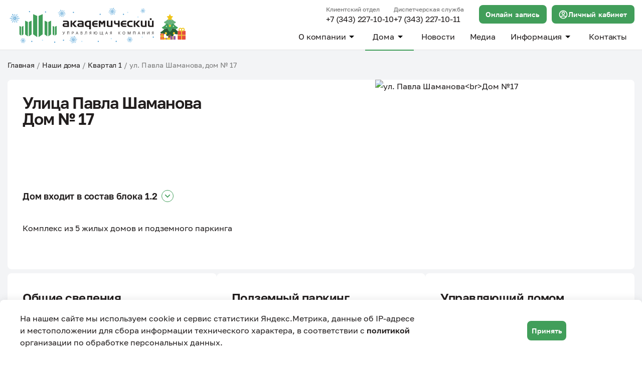

--- FILE ---
content_type: text/html; charset=UTF-8
request_url: https://uk-akadem.ru/objects/kvartal-1/ul-pavla-shamanova/17/
body_size: 30061
content:
<!DOCTYPE html>
<html lang="ru">

<head>
    <title>
        ул. Павла Шаманова,дом № 17    </title>
    <meta http-equiv="Content-Type" content="text/html; charset=UTF-8" />
<script type="text/javascript" data-skip-moving="true">(function(w, d, n) {var cl = "bx-core";var ht = d.documentElement;var htc = ht ? ht.className : undefined;if (htc === undefined || htc.indexOf(cl) !== -1){return;}var ua = n.userAgent;if (/(iPad;)|(iPhone;)/i.test(ua)){cl += " bx-ios";}else if (/Windows/i.test(ua)){cl += ' bx-win';}else if (/Macintosh/i.test(ua)){cl += " bx-mac";}else if (/Linux/i.test(ua) && !/Android/i.test(ua)){cl += " bx-linux";}else if (/Android/i.test(ua)){cl += " bx-android";}cl += (/(ipad|iphone|android|mobile|touch)/i.test(ua) ? " bx-touch" : " bx-no-touch");cl += w.devicePixelRatio && w.devicePixelRatio >= 2? " bx-retina": " bx-no-retina";var ieVersion = -1;if (/AppleWebKit/.test(ua)){cl += " bx-chrome";}else if (/Opera/.test(ua)){cl += " bx-opera";}else if (/Firefox/.test(ua)){cl += " bx-firefox";}ht.className = htc ? htc + " " + cl : cl;})(window, document, navigator);</script>


<link href="/bitrix/cache/css/s1/template.main/page_56eabc17476caa1a965d3a9b10dbd2c5/page_56eabc17476caa1a965d3a9b10dbd2c5_v1.css?171419217641687" type="text/css"  rel="stylesheet" />
<link href="/bitrix/cache/css/s1/template.main/template_2ed9c697f8b3c89ed6ed95cfe3007655/template_2ed9c697f8b3c89ed6ed95cfe3007655_v1.css?1738058234128920" type="text/css"  data-template-style="true" rel="stylesheet" />







    <meta name="yandex-verification" content="fa2f385bac7043dd" />
    <meta name="cmsmagazine" content="e6fd439a227530d5512cab76bd319bb3" />

    <meta content="True" name="HandheldFriendly">
    <meta name="viewport" content="width=device-width, initial-scale=1">

    <link rel="icon" type="image/png" href="/local/templates/template.main/img/favicon-32x32.png" sizes="32x32">
    <link rel="icon" type="image/png" href="/local/templates/template.main/img/favicon-16x16.png" sizes="16x16">
    </head>

<body class="inner">
            



            
<!-- Yandex.Metrika counter -->
<script type="text/javascript" data-skip-moving="true">
   (function(m,e,t,r,i,k,a){m[i]=m[i]||function(){(m[i].a=m[i].a||[]).push(arguments)};
   m[i].l=1*new Date();k=e.createElement(t),a=e.getElementsByTagName(t)[0],k.async=1,k.src=r,a.parentNode.insertBefore(k,a)})
   (window, document, "script", "https://mc.yandex.ru/metrika/tag.js", "ym");

   ym(20515240, "init", {
        clickmap:true,
        trackLinks:true,
        accurateTrackBounce:true,
        webvisor:true
   });
</script>
<noscript><div><img src="https://mc.yandex.ru/watch/20515240" style="position:absolute; left:-9999px;" alt="" /></div></noscript>
<!-- /Yandex.Metrika counter -->    
            
    <div class="l-page grey-bg">
        <header class="l-header ">
            <div class="l-wrapper">
                <div class="l-header__wrapper">
                    <div class="l-header__left">
                        <div class="b-header_logo  ">
                                                                                                                                <a href="/">
                                        <picture>
                                            <source media="(max-width: 991px)" srcset="/local/templates/template.main/img/logo_happy-new-year-mobile.svg">
                                            <img src="/local/templates/template.main/img/logo_happy-new-year.svg" alt="УК Академический">
                                        </picture>
                                    </a>
                                                                                    </div>
                    </div>
                    <div class="l-header__right">
                        <div
                            class="b-header_contacts  ">
                            <div class="b-header_contacts_item">
                                <span class="b-header_contacts_title">
                                    Клиентский отдел                                </span>
                                <span class="b-header_contacts_phone g-accent-font">
                                    <a href="tel:+73432271010">+7 (343) 227-10-10</a>                                </span>
                            </div>
                            <div class="b-header_contacts_item">
                                <span class="b-header_contacts_title">
                                    Диспетчерская служба                                </span>
                                <span class="b-header_contacts_phone g-accent-font">
                                    <a href="tel:+73432271011">+7 (343) 227-10-11</a>                                </span>
                            </div>
                        </div>
                                                <div class="b-personal_link-record">
                            <button class="g-button" type="button">
                                Онлайн запись
                            </button>
                            <div class="b-header-record">
                                <iframe src="https://reservation.liberty-qms.ru/uk-akadem/?embed&header=0" style="
                                        position: absolute;
                                        top: 0;
                                        left: 0;
                                        bottom: 0;
                                        right: 0;
                                        width: 100%;
                                        height: 100%;
                                        border: none;
                                    "></iframe>
                            </div>
                                                    </div>
                                                <div class="b-personal_link">
                                                            <a class="g-button" href="https://lk-new.uk-akadem.ru/Login" target="_blank">
                                    <svg class="header__profile-ico" width="20" height="20">
                                        <use xlink:href="/local/templates/template.main/img/ico-sprite.svg#ico-auth-btn"></use>
                                    </svg>
                                    Личный кабинет
                                </a>
                                                    </div>
                        <div class="b-personal_link-scroll">
                                                            <a class="g-button" href="https://lk-new.uk-akadem.ru/Login" target="_blank">
                                    <svg class="header__profile-ico" width="22" height="22">
                                        <use xlink:href="/local/templates/template.main/img/ico-sprite.svg#ico-auth-btn"></use>
                                    </svg>
                                </a>
                                                    </div>
                        <nav class="b-header_navigation b-header_navigation--admin  g-accent-font g-menu ">
                            
	<ul class="ul-deep-1">

		
			
				
				
					
											<li
							class="li-deep-1 li-item-about li-deep-1-first parent">
							<a href="/about/"
								class="a-deep-1 a-item-about a-deep-1-first">О компании																	<span class="ico">
										<svg width="24" height="24">
											<use xlink:href="/local/templates/template.main/img/ico-sprite.svg#ico-menu"></use>
										</svg>
									</span>
															</a>
															<ul class="ul-deep-2">					
				
				
			
		
			
				
				
					
													<li
								class="li-deep-2 li-item-about li-deep-2-first">
								<a href="/about/"
									class="a-deep-2 a-item-about a-deep-2-first">О компании</a>
							</li>
						
					
				
				
			
		
			
				
				
					
													<li
								class="li-deep-2 li-item-about-tools">
								<a href="/about/tools/"
									class="a-deep-2 a-item-about-tools">Инструменты работы</a>
							</li>
						
					
				
				
			
		
			
				
				
					
													<li
								class="li-deep-2 li-item-about-vacancies">
								<a href="/about/vacancies/"
									class="a-deep-2 a-item-about-vacancies">Вакансии</a>
							</li>
						
					
				
				
			
		
			
				
				
					
													<li
								class="li-deep-2 li-item-about-workers">
								<a href="/about/workers/"
									class="a-deep-2 a-item-about-workers">Сотрудники</a>
							</li>
						
					
				
				
			
		
			
				
				
					
													<li
								class="li-deep-2 li-item-about-requisites">
								<a href="/about/requisites/"
									class="a-deep-2 a-item-about-requisites">Реквизиты</a>
							</li>
						
					
				
				
			
		
			
				
				
					
													<li
								class="li-deep-2 li-item-about-uk-akademgorodok">
								<a href="/about/uk-akademgorodok/"
									class="a-deep-2 a-item-about-uk-akademgorodok">УК "Академгородок"</a>
							</li>
						
					
				
				
			
		
			
				
				
					
													<li
								class="li-deep-2 li-item-about-security">
								<a href="/about/security/"
									class="a-deep-2 a-item-about-security">Система безопасности</a>
							</li>
						
					
				
				
			
		
			
				
				
					
													<li
								class="li-deep-2 li-item-about-ofitsery-akademicheskog li-deep-2-last">
								<a href="/about/ofitsery-akademicheskogo"
									class="a-deep-2 a-item-about-ofitsery-akademicheskog a-deep-2-last">Офицеры Академического</a>
							</li>
						
					
				
				
			
		
			
									</ul></li>				
				
					
											<li
							class="li-deep-1 li-item-objects root-active parent">
							<a href="/objects/"
								class="a-deep-1 root-active a-item-objects">Дома																	<span class="ico">
										<svg width="24" height="24">
											<use xlink:href="/local/templates/template.main/img/ico-sprite.svg#ico-menu"></use>
										</svg>
									</span>
															</a>
															<ul class="ul-deep-2">					
				
				
			
		
			
				
				
					
													<li
								class="li-deep-2 li-item-objects-kvartal- li-deep-2-first active">
								<a href="/objects/kvartal-1"
									class="a-deep-2 active a-item-objects-kvartal- a-deep-2-first">Квартал 1</a>
							</li>
						
					
				
				
			
		
			
				
				
					
													<li
								class="li-deep-2 li-item-objects-kvartal-">
								<a href="/objects/kvartal-2"
									class="a-deep-2 a-item-objects-kvartal-">Квартал 2</a>
							</li>
						
					
				
				
			
		
			
				
				
					
													<li
								class="li-deep-2 li-item-objects-kvartal-">
								<a href="/objects/kvartal-4"
									class="a-deep-2 a-item-objects-kvartal-">Квартал 4</a>
							</li>
						
					
				
				
			
		
			
				
				
					
													<li
								class="li-deep-2 li-item-objects-kvartal-">
								<a href="/objects/kvartal-5"
									class="a-deep-2 a-item-objects-kvartal-">Квартал 5</a>
							</li>
						
					
				
				
			
		
			
				
				
					
													<li
								class="li-deep-2 li-item-objects-kvartal-">
								<a href="/objects/kvartal-9"
									class="a-deep-2 a-item-objects-kvartal-">Квартал 9</a>
							</li>
						
					
				
				
			
		
			
				
				
					
													<li
								class="li-deep-2 li-item-objects-kvartal-">
								<a href="/objects/kvartal-0"
									class="a-deep-2 a-item-objects-kvartal-">Квартал &quot;Преображенский&quot;</a>
							</li>
						
					
				
				
			
		
			
				
				
					
													<li
								class="li-deep-2 li-item-objects-kvartal-2">
								<a href="/objects/kvartal-26"
									class="a-deep-2 a-item-objects-kvartal-2">Квартал &quot;Близкий&quot;</a>
							</li>
						
					
				
				
			
		
			
				
				
					
													<li
								class="li-deep-2 li-item-objects-kvartal-1">
								<a href="/objects/kvartal-11"
									class="a-deep-2 a-item-objects-kvartal-1">Квартал Eleven</a>
							</li>
						
					
				
				
			
		
			
				
				
					
													<li
								class="li-deep-2 li-item-objects-kvartal-2">
								<a href="/objects/kvartal-29"
									class="a-deep-2 a-item-objects-kvartal-2">Квартал &quot;Рябиновый&quot;</a>
							</li>
						
					
				
				
			
		
			
				
				
					
													<li
								class="li-deep-2 li-item-objects-kvartal-3">
								<a href="/objects/kvartal-36"
									class="a-deep-2 a-item-objects-kvartal-3">ЖК &quot;РИО&quot;</a>
							</li>
						
					
				
				
			
		
			
				
				
					
													<li
								class="li-deep-2 li-item-objects-zhk-a">
								<a href="/objects/zhk-a-"
									class="a-deep-2 a-item-objects-zhk-a">ЖК &quot;А+&quot;</a>
							</li>
						
					
				
				
			
		
			
				
				
					
													<li
								class="li-deep-2 li-item-objects-zhk-akademi">
								<a href="/objects/zhk-akademik"
									class="a-deep-2 a-item-objects-zhk-akademi">ЖК &quot;Академик&quot;</a>
							</li>
						
					
				
				
			
		
			
				
				
					
													<li
								class="li-deep-2 li-item-objects-zhk-aksiom">
								<a href="/objects/zhk-aksioma"
									class="a-deep-2 a-item-objects-zhk-aksiom">ЖК &quot;Аксиома&quot;</a>
							</li>
						
					
				
				
			
		
			
				
				
					
													<li
								class="li-deep-2 li-item-objects-zhk-kvartal-1">
								<a href="/objects/zhk-kvartal-12"
									class="a-deep-2 a-item-objects-zhk-kvartal-1">ЖК &quot;Квартал 12&quot;</a>
							</li>
						
					
				
				
			
		
			
				
				
					
													<li
								class="li-deep-2 li-item-objects-zhk-pushki">
								<a href="/objects/zhk-pushkin"
									class="a-deep-2 a-item-objects-zhk-pushki">ЖК &quot;Пушкин&quot;</a>
							</li>
						
					
				
				
			
		
			
				
				
					
													<li
								class="li-deep-2 li-item-objects-kvartal-olimpik">
								<a href="/objects/kvartal-olimpika"
									class="a-deep-2 a-item-objects-kvartal-olimpik">Квартал &quot;Олимпика&quot;</a>
							</li>
						
					
				
				
			
		
			
				
				
					
													<li
								class="li-deep-2 li-item-objects-kvartaly-konstruktivizm">
								<a href="/objects/kvartaly-konstruktivizma"
									class="a-deep-2 a-item-objects-kvartaly-konstruktivizm">Кварталы конструктивизма</a>
							</li>
						
					
				
				
			
		
			
				
				
					
													<li
								class="li-deep-2 li-item-objects-kvartal- li-deep-2-last">
								<a href="/objects/kvartal-7"
									class="a-deep-2 a-item-objects-kvartal- a-deep-2-last">Краснолесья, 72</a>
							</li>
						
					
				
				
			
		
			
									</ul></li>				
				
					
													<li
								class="li-deep-1 li-item-news">
								<a href="/news/"
									class="a-deep-1 a-item-news">Новости</a>
							</li>
						
					
				
				
			
		
			
				
				
					
													<li
								class="li-deep-1 li-item-mediateka-photo">
								<a href="/mediateka/photo/"
									class="a-deep-1 a-item-mediateka-photo">Медиа</a>
							</li>
						
					
				
				
			
		
			
				
				
					
											<li
							class="li-deep-1 li-item-information parent">
							<a href="/information/"
								class="a-deep-1 a-item-information">Информация																	<span class="ico">
										<svg width="24" height="24">
											<use xlink:href="/local/templates/template.main/img/ico-sprite.svg#ico-menu"></use>
										</svg>
									</span>
															</a>
															<ul class="ul-deep-2">					
				
				
			
		
			
				
				
					
													<li
								class="li-deep-2 li-item-information-helpful li-deep-2-first">
								<a href="/information/helpful/"
									class="a-deep-2 a-item-information-helpful a-deep-2-first">Полезная информация</a>
							</li>
						
					
				
				
			
		
			
				
				
					
													<li
								class="li-deep-2 li-item-information-telephones">
								<a href="/information/telephones/"
									class="a-deep-2 a-item-information-telephones">Телефонный справочник</a>
							</li>
						
					
				
				
			
		
			
				
				
					
													<li
								class="li-deep-2 li-item-information-tariffs">
								<a href="/information/tariffs/"
									class="a-deep-2 a-item-information-tariffs">Тарифы на коммунальные услуги</a>
							</li>
						
					
				
				
			
		
			
				
				
					
													<li
								class="li-deep-2 li-item-information-documents li-deep-2-last">
								<a href="/information/documents/"
									class="a-deep-2 a-item-information-documents a-deep-2-last">Нормативные документы</a>
							</li>
						
					
				
				
			
		
			
									</ul></li>				
				
					
													<li
								class="li-deep-1 li-item-contacts li-deep-1-last">
								<a href="/contacts/"
									class="a-deep-1 a-item-contacts a-deep-1-last">Контакты</a>
							</li>
						
					
				
				
			
		
				<li class='b-personal_link-mobile'>
			<div class="b-personal_link">
				<a class="g-button" href="https://lk.uk-akadem.ru/akadem/home" target="_blank">
					<svg class="header__profile-ico" width="20" height="20">
						<use xlink:href="/local/templates/template.main/img/ico-sprite.svg#ico-auth-btn"></use>
					</svg>
					Личный кабинет
				</a>
			</div>
		</li>

		
					<li class='b-personal_link-mobile b-personal_link-mobile--record'>
				<div class="b-personal_link">
					<button type="button" class="g-button">
						<svg width="24" height="24" viewBox="0 0 24 24" fill="none" xmlns="http://www.w3.org/2000/svg">
							<path d="M20 6.75736L18 8.75736V4H9V9H4V20H18V17.2426L20 15.2426V21.0082C20 21.556 19.5551 22 19.0066 22H2.9934C2.44476 22 2 21.5501 2 20.9932V8L8.00319 2H18.9978C19.5513 2 20 2.45531 20 2.9918V6.75736ZM20.7782 8.80761L22.1924 10.2218L14.4142 18L12.9979 17.9979L13 16.5858L20.7782 8.80761Z" fill="white"/>
						</svg>
						Онлайн запись
					</button>
									</div>
			</li>
			</ul>



                        </nav>
                    </div>
                    <button class="mobile-menu__btn-open g-button-border">
                        <span>
                            Меню
                        </span>
                    </button>
                </div>
                <div class="l-header-mobile-menu mobile-menu">
                                    </div>
            </div>
        </header>
        <div class="l-page-holder">
            <main
                class="l-page-content">
                
                                                            <div class="l-breadcrumb"><div class="l-wrapper"><a class="b-breadcrumb_main" title="Главная" href="/">Главная</a><span class="b-breadcrumb_separator"> / </span><a href="/objects/" title="Наши дома">Наши дома</a><span class="b-breadcrumb_separator"> / </span><a href="/objects/kvartal-1" title="Квартал 1">Квартал 1</a><span class="b-breadcrumb_separator"> / </span><span>ул. Павла Шаманова,дом № 17</span></div></div>                                <div class="l-wrapper">

                                    <div class="l-content l-content-inner">

                                        <div class="b-content">


                                                                                                                                    
                                        




<div class="house__detail">
	<div class="house__detail-header">
		<div class="house__detail-header-left">
			<h1>
								Улица Павла Шаманова<br>Дом №&nbsp;17			</h1>
							<div class="house__detail-header-block">
					<a href="#bottom" class="house__detail-header-block-link">
						Дом входит в состав 
																						<span style="text-transform: lowercase;">
									Блока 								</span>
								<span>1.2</span>
													
						<div class="block-link-icon"></div>
					</a>
											<div class="descript">
							<p>
	 Комплекс из 5&nbsp;жилых домов и&nbsp;подземного паркинга
</p>						</div>
									</div>
					</div>
					<div class="house__detail-header-right">
				<div class="house__detail-header-picture">
					<a href="/objects/kvartal-1" class="back-to-kvartal">
						<div class="back-to-kvartal-ico"></div>
					</a>
					<img src="/upload/iblock/fad/w34kqyp4pv9o10ft13dpekst8vbw755l/psh17.jpg"
						alt="ул. Павла Шаманова<br>Дом №17">
				</div>

			</div>
			</div>

	

	<div class="house__detail-info">
				<div class="house__detail-info-item">
			<h2 class="house__detail-info-item-title">Общие сведения</h2>
							<div class="house__detail-info-item-desc">
					Жилой дом				</div>
									<ul class="house__detail-info-item-list">
									<li>Этажность:&nbsp;
																			8-18						
					</li>
													<li>Количество подъездов:&nbsp;
						4					</li>
													<li>Количество квартир:&nbsp;
						308					</li>
				
			</ul>
							<div class="house__detail-info-item-in-management">
					В управлении с
					01 декабря 2016 года
				</div>
					</div>

								<div class="house__detail-info-item">
				<h2 class="house__detail-info-item-title">Подземный паркинг</h2>
				<div class="house__detail-info-item-desc">
					ул. Павла Шаманова дом №&nbsp;17				</div>
									<ul class="house__detail-info-item-list">
						<li>Количество машиномест:&nbsp;
							525						</li>
					</ul>
																		<div class="house__detail-info-item-in-management" id="02.03.2017">
						В управлении с
						02 марта 2017 года
					</div>
							</div>
		
					<div class="house__detail-info-item">
				<h2 class="house__detail-info-item-title">Управляющий домом</h2>

				<div class='manager-block'>
											<div class="manager-picture">
							<img src="/upload/resize_cache/iblock/4f9/8ygs6ic8rfllg4e8wh4pkvwhs8dvg896/256_256_2/IMG_7102.JPG"
								alt="Дашковский Валерий Маркович">
						</div>
										<div class='info-manager'>
						<div class="manager-name">
							Дашковский Валерий Маркович						</div>
													<div class="manager-post">
								Управляющий домами блоков 1.1, 1.2							</div>
											</div>
				</div>
			</div>
			</div>
	<a name='bottom'></a>
	<div class="house__detail-docs">
		<div class="tabs-container" data-tabs-container="">
			<div class="g-tabs" data-tabs-holder="">
				<button class="g-tabs__btn home-tabs g-link active" data-tabs-btn="1">Информация</button>
				<button class="g-tabs__btn home-tabs g-link" data-tabs-btn="2">Документы</button>
				<button class="g-tabs__btn home-tabs g-link" data-tabs-btn="3">Экономика</button>
				<button class="g-tabs__btn home-tabs g-link" data-tabs-btn="4">Собрания собственников</button>
			</div>
			<div class="product-detail__tabs-list">
				<div class="g-tabs__item show" data-tab-item="" data-tab-value="1" style="display: block;">
					<div class='houces-tab'>
						<div class="houces-tab-list">
															<div class='houces-tab-item tab-close '>
									<div class="tab-content elem-tab">
										<div class="tab-content-title">
											Планировочная схема блока
										</div>
										<div class='tab-link-icon'>
											<div class='tab-icon'></div>
										</div>
									</div>
																			<div class='wrapper-tab-content picture-block'>
											<div class='tab-item-img'>
												<img src="/upload/iblock/7cc/wm19m9ssq6c29slki4dep5vect0goly9/Blok_1.2.jpg"
													alt="план17">
											</div>
											<div class='tab-item-content'>
												<div class='line-box'>
													<div class="line-red" style="background:;"></div>
													<div class="line-description">
																													Красной
																												линией обозначена граница придомовой территории блока
													</div>
												</div>
												<div class='streets'>
													<h4 class='list-title'>Дома в составе блока
														1.2:
													</h4>
													<ul>
																																													<li>
																	ул. Павла Шаманова,д. 15,13,17																</li>
																															<li>
																	пр. Академика Сахарова,д. 68,70																</li>
																													
													</ul>
												</div>
												<div class='parcing-block'>
													<h4 class='list-title'>Подземный паркинг:</h4>
													<ul>
																																												<li>
																ул. Павла Шаманова,д.17															</li>
																											</ul>
												</div>
												<button data-fancybox='gallery' src="/upload/iblock/7cc/wm19m9ssq6c29slki4dep5vect0goly9/Blok_1.2.jpg"
													class='big-sheme'>
													Увеличить схему
												</button>
											</div>
										</div>
																	</div>
																						<div class='houces-tab-item tab-close'>
									<div class="tab-content elem-tab">
										<div class="tab-content-title">
											Технические характеристики зданий
										</div>
										<div class='tab-link-icon'>
											<div class='tab-icon'></div>
										</div>
									</div>
									<div class='wrapper-tab-content table'>
										<table>
<thead>
<tr>
	<td style="width: 50%;">
		 Несущие стены
	</td>
	<td style="width: 50%;">
		 Монолитные железобетонные, кирпичные
	</td>
</tr>
</thead>
<tbody>
<tr>
	<td>
		 Перегородки
	</td>
	<td>
		 Кирпичные, гипсовые из пазогребневых блоков, каркасно-обшивные из гипсокартонных листов
	</td>
</tr>
<tr>
	<td>
		 Перекрытия
	</td>
	<td>
		 Монолитные железобетонные
	</td>
</tr>
<tr>
	<td>
		 Крыша, в том числе кровля
	</td>
	<td>
		 Мягкая кровля двуслойная из наплавляемых рулонных материалов
	</td>
</tr>
<tr>
	<td>
		 Наружная отделка
	</td>
	<td>
		 Система отделки "мокрый фасад", панели системы "Краспан" по системе вентилируемых фасадов
	</td>
</tr>
<tr>
	<td>
		 Полы
	</td>
	<td>
		 Керамогранит, керамическая плитка, ламинат
	</td>
</tr>
<tr>
	<td>
		 Оконные проемы
	</td>
	<td>
		 Металлопластиковые с двойным остеклением
	</td>
</tr>
<tr>
	<td>
		 Дверные проемы
	</td>
	<td>
		 Филенчатые МДФ, металлические
	</td>
</tr>
<tr>
	<td>
		 Лоджии, балконы
	</td>
	<td>
		 Остекление (кроме переходных лоджий)
	</td>
</tr>
<tr>
	<td>
		 Лифты
	</td>
	<td>
		 Грузовой, пассажирский
	</td>
</tr>
<tr>
	<td>
		 Место утилизации твердых бытовых отходов
	</td>
	<td>
		 Мусорокамера
	</td>
</tr>
<tr>
	<td>
		 Отопление
	</td>
	<td>
		 центральное, горизонтальная схема разводки труб
	</td>
</tr>
<tr>
	<td>
		 Газоснабжение
	</td>
	<td>
		 Нет
	</td>
</tr>
<tr>
	<td>
		 Система вентиляции
	</td>
	<td>
		 Приточно-вытяжная вентиляция
	</td>
</tr>
<tr>
	<td>
		 Материал трубопроводов водоснабжения
	</td>
	<td>
		 полипропилен
	</td>
</tr>
<tr>
	<td>
		 Материал трубопроводов водоотведения
	</td>
	<td>
		 чугун, ПХВ
	</td>
</tr>
<tr>
	<td>
		 Общедомовые приборы учета
	</td>
	<td>
		 электроэнергия, водоснабжение, тепловая энергия
	</td>
</tr>
<tr>
	<td>
		 Индивидуальные приборы учета (установлены в МОП)
	</td>
	<td>
		 электроэнергия, водоснабжение, тепловая энергия&nbsp;
	</td>
</tr>
<tr>
	<td>
		 Система диспетчеризации контроля потребления ресурсов
	</td>
	<td>
		 На общедомовых и индивидуальных приборах&nbsp;учета электроэнергии, тепловой энергии и водоснабжения
	</td>
</tr>
<tr>
	<td>
		 Система оповещения о пожаре&nbsp;
	</td>
	<td>
		 "Стрелец"
	</td>
</tr>
<tr>
	<td>
		 Тип системы пожаротушения
	</td>
	<td>
		 пожарные гидранты
	</td>
</tr>
<tr>
	<td>
		 Технология &nbsp;распределения и регулировки параметров тепловой энергии
	</td>
	<td>
		 Индивидуальный тепловой пункт
	</td>
</tr>
</tbody>
</table>
									</div>
								</div>
																						<div class='houces-tab-item tab-close'>
									<div class="tab-content elem-tab">
										<div class="tab-content-title">
											График уборки подъездов
										</div>
										<div class='tab-link-icon'>
											<div class='tab-icon'></div>
										</div>
									</div>
									<div class='wrapper-tab-content table table-cleaning'>
										<table align="center">
<thead>
<tr>
	<td>
		 Дом
	</td>
	<td>
		 Номер подъезда
	</td>
	<td>
		 День уборки
	</td>
</tr>
</thead>
<tbody>
<tr>
	<td rowspan="2">
		 ул. Академика Сахарова, 68
	</td>
	<td>
		 1 (1-12 этажи)
	</td>
	<td>
		 среда
	</td>
</tr>
<tr>
	<td>
		 1 (13-24 этажи)
	</td>
	<td>
		 вторник
	</td>
</tr>
<tr>
	<td rowspan="3" colspan="1">
		 ул. Академика Сахарова, 70
	</td>
	<td>
		 1 (1-7 этажи)
	</td>
	<td>
		 среда
	</td>
</tr>
<tr>
	<td>
		 1 (8-15 этажи)
	</td>
	<td>
		 вторник
	</td>
</tr>
<tr>
	<td>
		 2
	</td>
	<td>
		 пятница
	</td>
</tr>
<tr>
	<td rowspan="4" colspan="1">
		 ул. Павла Шаманова, 13
	</td>
	<td>
		 1
	</td>
	<td>
		 четверг
	</td>
</tr>
<tr>
	<td>
		 2
	</td>
	<td>
		 среда
	</td>
</tr>
<tr>
	<td>
		 3
	</td>
	<td>
		 вторник
	</td>
</tr>
<tr>
	<td>
		 4
	</td>
	<td>
		 вторник
	</td>
</tr>
<tr>
	<td rowspan="4" colspan="1">
		 ул. Павла Шаманова, 15
	</td>
	<td>
		 1
	</td>
	<td>
		 четверг
	</td>
</tr>
<tr>
	<td>
		 2
	</td>
	<td>
		 среда
	</td>
</tr>
<tr>
	<td>
		 3
	</td>
	<td>
		 вторник
	</td>
</tr>
<tr>
	<td>
		 4
	</td>
	<td>
		 пятница
	</td>
</tr>
<tr>
	<td rowspan="5" colspan="1">
		 ул. Павла Шаманова, 17
	</td>
	<td>
		 1
	</td>
	<td>
		 понедельник
	</td>
</tr>
<tr>
	<td>
		 2
	</td>
	<td>
		 четверг
	</td>
</tr>
<tr>
	<td>
		 3
	</td>
	<td>
		 четверг
	</td>
</tr>
<tr>
	<td>
		 4
	</td>
	<td>
		 пятница
	</td>
</tr>
<tr>
	<td>
		 5
	</td>
	<td>
		 понедельник
	</td>
</tr>
</tbody>
</table>
<p>
</p>
<p>
	 Еженедельная уборка подъезда включает в себя:&nbsp;&nbsp;влажную уборку тамбуров, холлов, коридоров, лифтовых холлов, лестничных площадок и маршей, выше второго этажа, уборку -1 этажа; уборку мусора с переходных лоджий;
</p>
<p>
	 Влажная уборка холла первого этажа, пола в кабине лифта производится 1 раз&nbsp;в день 6 раз в неделю (понедельник-суббота)
</p>
<p>
	 Генеральная уборка подъездов производится 2 раза в год - в мае и сентябре.&nbsp;
</p>
<p>
	 С полным перечнем работ по уборке и периодичностью их выполнения вы можете ознакомиться&nbsp;<a href="http://www.uk-akadem.ru/spravka/454">в</a>&nbsp;разделе "Полезная информация"<br>
</p>
									</div>
								</div>
																														<div class='houces-tab-item tab-close'>
									<a target="_blank" href='/upload/iblock/cee/cee812874f034bf97b122269d4c94c07.pdf'
										class='tabs-docs elem-tab'>
										Памятка жителям электродома
										<div class='type-file'>
											<div>
												.pdf											</div>
											<div class="type-file-icon">

											</div>
										</div>
									</a>
								</div>
													</div>
					</div>
				</div>
				<div class="g-tabs__item " data-tab-item="" data-tab-value="2" style="display: none;">
											<div class='houces-tab-item tab-close'>
							<div class="tab-content elem-tab">
								<div class="tab-content-title">
									Решение собственника
								</div>
								<div class='tab-link-icon'>
									<div class='tab-icon'></div>
								</div>
							</div>
							<div class='wrapper-tab-content'>
								<div class='docs-wraper'>
																														<div class='docs-item '>
												<a target="_blank" href='/upload/iblock/191/protokol-1-ot-24.03.2016-pr.-akademika-sakharova-70.pdf' class='doc-item'>
													<div class='name-doc'>
														Протокол 1 от 24.03.2016 пр. Академика Сахарова 70													</div>
													<div class='type-file'>
														<div>
															.pdf														</div>
														<div class="type-file-icon">
														</div>
													</div>
												</a>
											</div>
																					<div class='docs-item '>
												<a target="_blank" href='/upload/iblock/90e/protokol-2-ot-11.07.2016-pavla-shamanova-15.pdf' class='doc-item'>
													<div class='name-doc'>
														Протокол 2 от 11.07.2016 Павла Шаманова 15													</div>
													<div class='type-file'>
														<div>
															.pdf														</div>
														<div class="type-file-icon">
														</div>
													</div>
												</a>
											</div>
																					<div class='docs-item '>
												<a target="_blank" href='/upload/iblock/d9f/protokol-5-ot-23.01.17-shamanova-17.pdf' class='doc-item'>
													<div class='name-doc'>
														Протокол 5 от 23.01.17 Шаманова 17													</div>
													<div class='type-file'>
														<div>
															.pdf														</div>
														<div class="type-file-icon">
														</div>
													</div>
												</a>
											</div>
																					<div class='docs-item '>
												<a target="_blank" href='/upload/iblock/14b/oilpsi3twvv64bztw6c0z8hvtnurpgxn/Protokol_3_ot_29.07.2016_Ak._Sakharova_68.pdf' class='doc-item'>
													<div class='name-doc'>
														Protokol-_3-ot-29.07.2016-Ak.-Sakharova_-68													</div>
													<div class='type-file'>
														<div>
															.pdf														</div>
														<div class="type-file-icon">
														</div>
													</div>
												</a>
											</div>
																					<div class='docs-item '>
												<a target="_blank" href='/upload/iblock/7ec/0qt5v1q6wc9kf85glp94ow6mu6070mvs/Protokol_4_ot_28.10.2016_Pavla_SHamanova_13.pdf' class='doc-item'>
													<div class='name-doc'>
														Protokol-_4-ot-28.10.2016-Pavla-SHamanova_-13													</div>
													<div class='type-file'>
														<div>
															.pdf														</div>
														<div class="type-file-icon">
														</div>
													</div>
												</a>
											</div>
																											</div>
							</div>
						</div>
					
																	<div class='houces-tab-item tab-close'>
							<a target="_blank" href='/upload/iblock/3af/o3kyqoaleklbdtmjgdyhf5rq49hmojep/Dogovor_upravleniya_blok_1.2.pdf' class='tabs-docs elem-tab'>
								Договор управления
								<div class='type-file'>
									<div>
										.pdf									</div>
									<div class="type-file-icon">

									</div>
								</div>
							</a>
						</div>
																						<div class='houces-tab-item tab-close'>
							<a target="_blank" href='/upload/iblock/142/okt6g8i7ax3145tuqw59jexc31a7pnxd/Pravila_prozhivaniya.pdf' class='tabs-docs elem-tab'>
								Правила проживания
								<div class='type-file'>
									<div>
										.pdf									</div>
									<div class="type-file-icon">

									</div>
								</div>
							</a>
						</div>
					
				</div>
				<div class="g-tabs__item" data-tab-item="" data-tab-value="3" style="display: none;">
											<div class='houces-tab-item tab-close'>
							<div class="tab-content elem-tab">
								<div class="tab-content-title">
									Тарифы
								</div>
								<div class='tab-link-icon'>
									<div class='tab-icon'></div>
								</div>
							</div>
							<div class='wrapper-tab-content table'>
								<div class='tarifs-table'>
									<h5>Применяемые тарифы</h5>
<h5>
<table style="font-weight: 400;">
<tbody>
<tr>
	<td>
		 Содержание*
	</td>
	<td>
		 45,98 руб./м<sup>2<sup></sup></sup>
	</td>
</tr>
<tr>
	<td colspan="1">
		 в том числе минимальный перечень работ (ПП №290 от 02.04.2013г.)
	</td>
	<td colspan="1">
		 38,73&nbsp; руб./м<sup>2</sup>
	</td>
</tr>
<tr>
	<td colspan="1">
		 &nbsp; &nbsp; &nbsp; &nbsp; &nbsp; &nbsp;комплекс услуг по видеонаблюдению
	</td>
	<td colspan="1">
		 5,31 руб./м<sup>2</sup>
	</td>
</tr>
<tr>
	<td colspan="1">
		 &nbsp; &nbsp; &nbsp; &nbsp; &nbsp; &nbsp;резерв на капитальные работы
	</td>
	<td colspan="1">
		 1,94 руб./м<sup>2</sup>
	</td>
</tr>
<tr>
	<td>
		 Холодное водоснабжение
	</td>
	<td>
		 51,77 руб./м<sup>3<sup></sup></sup>
	</td>
</tr>
<tr>
	<td>
		 Горячее водоснабжение (подача воды)
	</td>
	<td>
		 51,77 руб./м<sup>3<sup></sup></sup>
	</td>
</tr>
<tr>
	<td>
		 Горячее водоснабжение (нагрев)
	</td>
	<td>
		 2 309,82 руб./Гкал
	</td>
</tr>
<tr>
	<td>
		 Водоотведение
	</td>
	<td>
		 34,08 руб./м<sup>3<sup></sup></sup>
	</td>
</tr>
<tr>
	<td colspan="1">
		 Электроэнергия:
	</td>
	<td colspan="1">
 <br>
	</td>
</tr>
<tr>
	<td colspan="1">
		 одноставочный тариф
	</td>
	<td colspan="1">
		 4,43 руб./кВт*ч<br>
	</td>
</tr>
<tr>
	<td>
		 дневная зона
	</td>
	<td>
		 5,28 руб./кВт*ч<br>
	</td>
</tr>
<tr>
	<td>
		 ночная зона
	</td>
	<td>
		 2,66 руб./кВт*ч
	</td>
</tr>
<tr>
	<td>
		 Тепловая энергия (отопление)
	</td>
	<td>
		 2309,82 руб./Гкал
	</td>
</tr>
<tr>
	<td colspan="1">
		 Твердые коммунальные отходы
	</td>
	<td colspan="1">
		 776,86 руб./м<sup>3</sup><br>
	</td>
</tr>
<tr>
	<td>
		 Размер взноса на капитальный ремонт
	</td>
	<td>
		 17,48 руб./м2<br>
	</td>
</tr>
</tbody>
</table>
 * За исключением МКД ул. Павла Шаманова,&nbsp; д. 13 ( Содержание мин. перечень -&nbsp;36,57)
<p style="font-weight: 400;">
</p>
 </h5>
<h5><a href="https://uk-akadem.ru/information/tariffs/">Основания применения тарифов на коммунальные ресурсы</a><br>
 </h5>
<h5>
<p style="font-weight: 400;">
 <b>Основание применения тарифа на содержание</b>:&nbsp;Постановление Администрации г. Екатеринбурга от 29.05.2025 N 1136&nbsp;"Об утверждении ставок платы за услуги, работы по управлению многоквартирным домом, за содержание и текущий ремонт общего имущества в многоквартирном доме"
</p>
 <br>
 <br>
<p style="font-weight: 400;">
</p>
 </h5>								</div>

							</div>
						</div>
																<div class='houces-tab-item tab-close'>
							<div class="tab-content elem-tab">
								<div class="tab-content-title">
									Список должников
								</div>
								<div class='tab-link-icon'>
									<div class='tab-icon'></div>
								</div>
							</div>
							<div class='wrapper-tab-content table'>
								<div class='table-page'>
									﻿ <h2>Должники Блока 1.2</h2>
<h4>По состоянию на 22 января 2026 г. имеется значительная задолженность по оплате жилищно-коммунальных услуг по следующим адресам блока 1.2</h4>
<table class="b-table">
<tbody>
<TR>
<TH align="center">№ п/п</TH>
<TH align="center">Адрес</TH>
<TH align="center">Сумма задолженности,руб.</TH>
</TR>
<TR>
<TD align="center">1</TD>
<TD>Академика Сахарова,  68 , кв.  37</TD>
<TD align="right">36 873.73</TD>
</TR>
<TR>
<TD align="center">2</TD>
<TD>Академика Сахарова,  68 , кв.  64</TD>
<TD align="right">17 639.55</TD>
</TR>
<TR>
<TD align="center">3</TD>
<TD>Академика Сахарова,  68 , кв.  78</TD>
<TD align="right">15 227.92</TD>
</TR>
<TR>
<TD align="center">4</TD>
<TD>Академика Сахарова,  68 , кв.  94</TD>
<TD align="right">30 182.76</TD>
</TR>
<TR>
<TD align="center">5</TD>
<TD>Академика Сахарова,  68 , кв. 107</TD>
<TD align="right">13 405.00</TD>
</TR>
<TR>
<TD align="center">6</TD>
<TD>Академика Сахарова,  68 , кв. 150</TD>
<TD align="right">34 741.48</TD>
</TR>
<TR>
<TD align="center">7</TD>
<TD>Академика Сахарова,  68 , кв. 151</TD>
<TD align="right">13 083.48</TD>
</TR>
<TR>
<TD align="center">8</TD>
<TD>Академика Сахарова,  68 , кв. 165</TD>
<TD align="right">14 999.18</TD>
</TR>
<TR>
<TD align="center">9</TD>
<TD>Академика Сахарова,  68 , кв. 166</TD>
<TD align="right">27 029.73</TD>
</TR>
<TR>
<TD align="center">10</TD>
<TD>Академика Сахарова,  68 , кв. 175</TD>
<TD align="right">19 883.59</TD>
</TR>
<TR>
<TD align="center">11</TD>
<TD>Академика Сахарова,  68 , кв. 203</TD>
<TD align="right">15 998.01</TD>
</TR>
<TR>
<TD align="center">12</TD>
<TD>Академика Сахарова,  68 , кв. 218</TD>
<TD align="right">15 207.00</TD>
</TR>
<TR>
<TD align="center">13</TD>
<TD>Академика Сахарова,  68 , кв. 221</TD>
<TD align="right">19 179.78</TD>
</TR>
<TR>
<TD align="center">14</TD>
<TD>Академика Сахарова,  70 , кв.   6</TD>
<TD align="right">24 985.42</TD>
</TR>
<TR>
<TD align="center">15</TD>
<TD>Академика Сахарова,  70 , кв.  11</TD>
<TD align="right">20 210.08</TD>
</TR>
<TR>
<TD align="center">16</TD>
<TD>Академика Сахарова,  70 , кв.  21</TD>
<TD align="right">21 109.53</TD>
</TR>
<TR>
<TD align="center">17</TD>
<TD>Академика Сахарова,  70 , кв.  24</TD>
<TD align="right">32 547.77</TD>
</TR>
<TR>
<TD align="center">18</TD>
<TD>Академика Сахарова,  70 , кв.  60</TD>
<TD align="right">21 096.08</TD>
</TR>
<TR>
<TD align="center">19</TD>
<TD>Академика Сахарова,  70 , кв.  69</TD>
<TD align="right">17 773.76</TD>
</TR>
<TR>
<TD align="center">20</TD>
<TD>Академика Сахарова,  70 , кв.  76</TD>
<TD align="right">29 892.27</TD>
</TR>
<TR>
<TD align="center">21</TD>
<TD>Академика Сахарова,  70 , кв.  95</TD>
<TD align="right">42 920.94</TD>
</TR>
<TR>
<TD align="center">22</TD>
<TD>Павла Шаманова,  13 , кв.   2</TD>
<TD align="right">16 659.00</TD>
</TR>
<TR>
<TD align="center">23</TD>
<TD>Павла Шаманова,  13 , кв.   4</TD>
<TD align="right">17 347.20</TD>
</TR>
<TR>
<TD align="center">24</TD>
<TD>Павла Шаманова,  13 , кв.  20</TD>
<TD align="right">18 341.21</TD>
</TR>
<TR>
<TD align="center">25</TD>
<TD>Павла Шаманова,  13 , кв.  22</TD>
<TD align="right">15 046.97</TD>
</TR>
<TR>
<TD align="center">26</TD>
<TD>Павла Шаманова,  13 , кв.  28</TD>
<TD align="right">18 245.83</TD>
</TR>
<TR>
<TD align="center">27</TD>
<TD>Павла Шаманова,  13 , кв.  37</TD>
<TD align="right">15 909.90</TD>
</TR>
<TR>
<TD align="center">28</TD>
<TD>Павла Шаманова,  13 , кв.  38</TD>
<TD align="right">14 301.11</TD>
</TR>
<TR>
<TD align="center">29</TD>
<TD>Павла Шаманова,  13 , кв.  43</TD>
<TD align="right">20 767.23</TD>
</TR>
<TR>
<TD align="center">30</TD>
<TD>Павла Шаманова,  13 , кв.  46</TD>
<TD align="right">43 944.06</TD>
</TR>
<TR>
<TD align="center">31</TD>
<TD>Павла Шаманова,  13 , кв.  55</TD>
<TD align="right">163 507.75</TD>
</TR>
<TR>
<TD align="center">32</TD>
<TD>Павла Шаманова,  13 , кв.  58</TD>
<TD align="right">25 501.88</TD>
</TR>
<TR>
<TD align="center">33</TD>
<TD>Павла Шаманова,  13 , кв.  66</TD>
<TD align="right">34 633.67</TD>
</TR>
<TR>
<TD align="center">34</TD>
<TD>Павла Шаманова,  13 , кв.  70</TD>
<TD align="right">15 742.83</TD>
</TR>
<TR>
<TD align="center">35</TD>
<TD>Павла Шаманова,  13 , кв.  82</TD>
<TD align="right">14 002.70</TD>
</TR>
<TR>
<TD align="center">36</TD>
<TD>Павла Шаманова,  13 , кв.  86</TD>
<TD align="right">20 200.02</TD>
</TR>
<TR>
<TD align="center">37</TD>
<TD>Павла Шаманова,  13 , кв.  90</TD>
<TD align="right">13 092.94</TD>
</TR>
<TR>
<TD align="center">38</TD>
<TD>Павла Шаманова,  13 , кв.  98</TD>
<TD align="right">13 862.48</TD>
</TR>
<TR>
<TD align="center">39</TD>
<TD>Павла Шаманова,  13 , кв. 101</TD>
<TD align="right">15 144.24</TD>
</TR>
<TR>
<TD align="center">40</TD>
<TD>Павла Шаманова,  13 , кв. 110</TD>
<TD align="right">29 590.62</TD>
</TR>
<TR>
<TD align="center">41</TD>
<TD>Павла Шаманова,  15 , кв.   5</TD>
<TD align="right">17 671.75</TD>
</TR>
<TR>
<TD align="center">42</TD>
<TD>Павла Шаманова,  15 , кв.  19</TD>
<TD align="right">28 046.46</TD>
</TR>
<TR>
<TD align="center">43</TD>
<TD>Павла Шаманова,  15 , кв.  22</TD>
<TD align="right">23 503.14</TD>
</TR>
<TR>
<TD align="center">44</TD>
<TD>Павла Шаманова,  15 , кв.  23</TD>
<TD align="right">41 906.51</TD>
</TR>
<TR>
<TD align="center">45</TD>
<TD>Павла Шаманова,  15 , кв.  48</TD>
<TD align="right">30 478.47</TD>
</TR>
<TR>
<TD align="center">46</TD>
<TD>Павла Шаманова,  15 , кв.  73</TD>
<TD align="right">13 895.81</TD>
</TR>
<TR>
<TD align="center">47</TD>
<TD>Павла Шаманова,  15 , кв.  82</TD>
<TD align="right">16 489.37</TD>
</TR>
<TR>
<TD align="center">48</TD>
<TD>Павла Шаманова,  15 , кв. 105</TD>
<TD align="right">28 000.00</TD>
</TR>
<TR>
<TD align="center">49</TD>
<TD>Павла Шаманова,  15 , кв. 106</TD>
<TD align="right">14 994.52</TD>
</TR>
<TR>
<TD align="center">50</TD>
<TD>Павла Шаманова,  15 , кв. 109</TD>
<TD align="right">27 499.68</TD>
</TR>
<TR>
<TD align="center">51</TD>
<TD>Павла Шаманова,  15 , кв. 117</TD>
<TD align="right">19 500.40</TD>
</TR>
<TR>
<TD align="center">52</TD>
<TD>Павла Шаманова,  15 , кв. 118</TD>
<TD align="right">33 360.24</TD>
</TR>
<TR>
<TD align="center">53</TD>
<TD>Павла Шаманова,  15 , кв. 120</TD>
<TD align="right">20 073.62</TD>
</TR>
<TR>
<TD align="center">54</TD>
<TD>Павла Шаманова,  15 , кв. 141</TD>
<TD align="right">16 008.16</TD>
</TR>
<TR>
<TD align="center">55</TD>
<TD>Павла Шаманова,  15 , кв. 156</TD>
<TD align="right">27 856.92</TD>
</TR>
<TR>
<TD align="center">56</TD>
<TD>Павла Шаманова,  15 , кв. 157</TD>
<TD align="right">32 338.80</TD>
</TR>
<TR>
<TD align="center">57</TD>
<TD>Павла Шаманова,  15 , кв. 163</TD>
<TD align="right">16 753.55</TD>
</TR>
<TR>
<TD align="center">58</TD>
<TD>Павла Шаманова,  15 , кв. 170</TD>
<TD align="right">24 247.83</TD>
</TR>
<TR>
<TD align="center">59</TD>
<TD>Павла Шаманова,  15 , кв. 197</TD>
<TD align="right">19 662.64</TD>
</TR>
<TR>
<TD align="center">60</TD>
<TD>Павла Шаманова,  17 , кв.  34</TD>
<TD align="right">23 433.83</TD>
</TR>
<TR>
<TD align="center">61</TD>
<TD>Павла Шаманова,  17 , кв.  40</TD>
<TD align="right">75 718.03</TD>
</TR>
<TR>
<TD align="center">62</TD>
<TD>Павла Шаманова,  17 , кв.  71</TD>
<TD align="right">15 500.04</TD>
</TR>
<TR>
<TD align="center">63</TD>
<TD>Павла Шаманова,  17 , кв. 102</TD>
<TD align="right">15 769.91</TD>
</TR>
<TR>
<TD align="center">64</TD>
<TD>Павла Шаманова,  17 , кв. 113</TD>
<TD align="right">14 423.77</TD>
</TR>
<TR>
<TD align="center">65</TD>
<TD>Павла Шаманова,  17 , кв. 147</TD>
<TD align="right">37 118.65</TD>
</TR>
<TR>
<TD align="center">66</TD>
<TD>Павла Шаманова,  17 , кв. 157</TD>
<TD align="right">40 237.10</TD>
</TR>
<TR>
<TD align="center">67</TD>
<TD>Павла Шаманова,  17 , кв. 175</TD>
<TD align="right">16 261.13</TD>
</TR>
<TR>
<TD align="center">68</TD>
<TD>Павла Шаманова,  17 , кв. 178</TD>
<TD align="right">15 825.32</TD>
</TR>
<TR>
<TD align="center">69</TD>
<TD>Павла Шаманова,  17 , кв. 198</TD>
<TD align="right">31 969.40</TD>
</TR>
<TR>
<TD align="center">70</TD>
<TD>Павла Шаманова,  17 , кв. 217</TD>
<TD align="right">27 198.66</TD>
</TR>
<TR>
<TD align="center">71</TD>
<TD>Павла Шаманова,  17 , кв. 245</TD>
<TD align="right">26 216.20</TD>
</TR>
<TR>
<TD align="center">72</TD>
<TD>Павла Шаманова,  17 , кв. 250</TD>
<TD align="right">17 458.87</TD>
</TR>
<TR>
<TD align="center">73</TD>
<TD>Павла Шаманова,  17 , кв. 262</TD>
<TD align="right">26 672.26</TD>
</TR>
<TR>
<TD align="center">74</TD>
<TD>Павла Шаманова,  17 , кв. 268</TD>
<TD align="right">36 370.02</TD>
</TR>
<TR>
<TD align="center">75</TD>
<TD>Павла Шаманова,  17 , кв. 279</TD>
<TD align="right">25 901.98</TD>
</TR>
<TR>
<TD align="center">76</TD>
<TD>Павла Шаманова,  17 , кв. 281</TD>
<TD align="right">18 496.63</TD>
</TR>
<TR>
<TD align="center">77</TD>
<TD>Павла Шаманова,  17 , кв. 288</TD>
<TD align="right">43 043.51</TD>
</TR>
</tbody>
</table>
<p>В целом на 22 января 2026 г. задолженность населения по блоку <strong>Блок  1.2</strong> составляет <strong>3 046 192.56</strong> руб.</p>
<p>Отключена электроэнергия в <strong>2</strong> квартирах</p>
<p>Ведется судебное делопроизводство по <strong>14</strong> квартирам</p>
<p>Напоминаем, что УК «Академический» ежемесячно проверяет состояние лицевых счетов и производит отключение электроэнергии в помещениях должников с последующим оформлением материалов для взыскания задолженности в суде.</p>
<p>Подробнее о порядке работы с дебиторской задолженностью вы можете ознакомиться в разделе <a href="/about/tools/">«Инструменты работы»</a></p>
<p><strong>Не забывайте вовремя оплачивать квитанции за квартиру!</strong></p>
<button class="g-button-payment g-button "> <a class="b-main-account_link_button" href="http://uk-akadem.ru/services/easypayment/">Оплатить онлайн</a></button>								</div>

							</div>
						</div>
																																							
											<div class='houces-tab-item tab-close'>
								<div class="tab-content elem-tab">
										<div class="tab-content-title">
											Данные о неисправных приборах учета тепла в блоке
										</div>
										<div class='tab-link-icon'>
											<div class='tab-icon'></div>
										</div>
									</div>
									<div class='wrapper-tab-content table'>
									<div class='table-page'>
									﻿<h2>Данные о неисправных приборах учета тепла в блоке 1.2 </h2>
<p>В соответствии с формулой 3 Постановления Правительства РФ №603 от 29.06.2016г. для домов, 
в которых установлен общедомовой прибор учета тепловой энергии, но индивидуальными приборами учета тепла 
оборудованы не все помещения (даже если прибора учета нет хотя бы в одной квартире или нежилом помещении) 
расчет платы за отопление ежемесячно производится по показаниям общедомового прибора учета.  
Объем тепловой энергии, предоставленный в многоквартирный дом, распределяется на все помещения пропорционально площади. 
Показания индивидуальных приборов учета при этом  не учитываются. </p>
<p>Для ознакомления приводим информацию о состоянии индивидуальных приборов учета тепла по каждому дому</p>
<h5>Академика Сахарова,  68 </h5>
<table class="b-table fixed-table">
<tbody>
<TR>
<th>Категория</th>
<th>Номера квартир (офисов)</th>
</TR>
<TR>
<td>Помещения, не оборудованные ИПУ тепла</td>
<td>Нет</td>
</TR>
<TR>
<td>Помещения с неисправными ИПУ тепла</td>
<td>Нет</td>
</TR>
<TR>
<td>Помещения, в которых истек срок поверки ИПУ тепла</td>
<td>1, 5, 8, 14, 16, 18, 23, 24, 27, 28, 32, 33, 39, 40, 44, 51, 52, 53, 60, 62, 63, 64, 65, 67, 68, 73, 76, 78, 80, 83, 87, 88, 89, 96, 104, 105, 112, 113, 114, 118, 121, 124, 126, 129, 131, 138, 139, 140, 145, 150, 153, 160, 165, 171, 172, 176, 178, 179, 185, 188, 195, 197, 202, 203, 207, 209, 213, 214, 217, 218, 223, 224, 229</td>
</TR>
</tbody>
</table>
<h5>Академика Сахарова,  70 </h5>
<table class="b-table fixed-table">
<tbody>
<TR>
<th>Категория</th>
<th>Номера квартир (офисов)</th>
</TR>
<TR>
<td>Помещения, не оборудованные ИПУ тепла</td>
<td>Нет</td>
</TR>
<TR>
<td>Помещения с неисправными ИПУ тепла</td>
<td>3</td>
</TR>
<TR>
<td>Помещения, в которых истек срок поверки ИПУ тепла</td>
<td>2, 3, 7, 10, 13, 28, 29, 30, 32, 33, 34, 37, 38, 39, 45, 49, 50, 53, 56, 58, 68, 72, 75, 79, 80, 81, 83, 85, 91, 97</td>
</TR>
</tbody>
</table>
<h5>Павла Шаманова,  15 </h5>
<table class="b-table fixed-table">
<tbody>
<TR>
<th>Категория</th>
<th>Номера квартир (офисов)</th>
</TR>
<TR>
<td>Помещения, не оборудованные ИПУ тепла</td>
<td>Нет</td>
</TR>
<TR>
<td>Помещения с неисправными ИПУ тепла</td>
<td>4, 33, 47, 125</td>
</TR>
<TR>
<td>Помещения, в которых истек срок поверки ИПУ тепла</td>
<td>4, 6, 10, 12, 15, 17, 22, 32, 33, 42, 46, 47, 69, 71, 75, 82, 93, 103, 105, 109, 125, 127, 128, 129, 132, 137, 139, 141, 146, 155, 156, 157, 161, 162, 163, 170, 171, 172, 173, 174, 178, 180, 181, 182, 195, 197, 199, 200, 207, 208, 209, 211, 216, 232, 233</td>
</TR>
</tbody>
</table>
<h5>Павла Шаманова,  17 </h5>
<table class="b-table fixed-table">
<tbody>
<TR>
<th>Категория</th>
<th>Номера квартир (офисов)</th>
</TR>
<TR>
<td>Помещения, не оборудованные ИПУ тепла</td>
<td>Нет</td>
</TR>
<TR>
<td>Помещения с неисправными ИПУ тепла</td>
<td>169, 208</td>
</TR>
<TR>
<td>Помещения, в которых истек срок поверки ИПУ тепла</td>
<td>1, 2, 6, 8, 10, 12, 19, 20, 22, 25, 26, 27, 30, 35, 38, 39, 41, 42, 43, 44, 48, 50, 53, 55, 57, 58, 59, 60, 62, 63, 64, 65, 66, 69, 70, 71, 72, 73, 74, 76, 78, 79, 81, 83, 84, 85, 87, 88, 90, 91, 92, 94, 97, 98, 99, 101, 102, 103, 104, 105, 106, 107, 108, 110, 111, 112, 113, 114, 115, 116, 121, 122, 126, 127, 128, 131, 133, 135, 137, 139, 141, 143, 144, 145, 146, 150, 151, 154, 159, 161, 162, 166, 169, 172, 173, 174, 176, 182, 187, 189, 190, 191, 192, 194, 198, 199, 200, 201, 203, 204, 205, 206, 207, 209, 210, 211, 215, 216, 219, 221, 223, 225, 226, 228, 229, 230, 234, 236, 239, 240, 241, 244, 247, 248, 250, 251, 252, 253, 254, 256, 257, 259, 262, 265, 266, 268, 270, 272, 274, 275, 279, 281, 283, 284, 287, 288, 289, 290, 291, 292, 296, 297, 300, 304, 305, 306, 308</td>
</TR>
</tbody>
</table>									</div>
								</div>
						</div>
					
											<div class='houces-tab-item tab-close'>
								<div class="tab-content elem-tab">
										<div class="tab-content-title">
											Показания общедомовых приборов учета
										</div>
										<div class='tab-link-icon'>
											<div class='tab-icon'></div>
										</div>
									</div>
									<div class='wrapper-tab-content table'>
									<div class='table-page readings-table'>
									﻿<table class="b-table  b-table-small">
<tbody>
<TR>
<th colspan="14" ><br>Блок  1.2 (Показания общедомовых приборов учета холодной воды)</th>
</TR>
<TR>
<th>Счетчик</th>
<th></th>
<th></th>
<th></th>
<th></th>
<th>10.2023</th>
<th>11.2023</th>
<th>12.2023</th>
<th>01.2024</th>
<th>02.2024</th>
<th>03.2024</th>
<th class="center">Объем потребления,<br/>за последний месяц</th>
<th class="center">Итого,<br/>с ноября 2023</th>
</TR>
<TR>
<td>Блок  1.2</td>
<td></td>
<td></td>
<td></td>
<td></td>
<td>592966</td>
<td>605361</td>
<td>616914</td>
<td>629114</td>
<td>641457</td>
<td>653310</td>
<TD class="center">11853</td>
<TD class="center">60344</td>
</TR>
</tbody>
</table>
<table class="b-table  b-table-small">
<tbody>
<TR>
<th colspan="14" ><br>Блок  1.2 (Показания общедомовых приборов учета электроэнергии)</th>
</TR>
<TR>
<th>Счетчик</th>
<th>Дом</th>
<th>Точка учета</th>
<th>Коэф-т трансф.</th>
<th></th>
<th>10.2023</th>
<th>11.2023</th>
<th>12.2023</th>
<th>01.2024</th>
<th>02.2024</th>
<th>03.2024</th>
<th class="center">Объем потребления,<br/>за последний месяц</th>
<th class="center">Итого,<br/>с ноября 2023</th>
</TR>
<TR>
<td rowspan="2">008840088002711</td>
<td rowspan="2">Академика Сахарова,  68</td>
<td rowspan="2">ВРУ 3 Ввод Н7</td>
<td rowspan="2">30</td>
<td>Дн</td>
<td>136.259</td>
<td>12788.448</td>
<td>13075.216</td>
<td>13371.719</td>
<td>13655.138</td>
<td>13918.094</td>
<TD class="center">7888.680</td>
<TD class="center">41999.880</td>
</TR>
<TR>
<td>Нч</td>
<td>130.916</td>
<td>11996.281</td>
<td>12082.495</td>
<td>12175.258</td>
<td>12266.237</td>
<td>12344.720</td>
<TD class="center">2354.490</td>
<TD class="center">12878.910</td>
</TR>
<TR>
<td rowspan="2">008840094158877</td>
<td rowspan="2">Академика Сахарова,  68</td>
<td rowspan="2">ВРУ 1 Ввод Н4</td>
<td rowspan="2">30</td>
<td>Дн</td>
<td>11838.929</td>
<td>11940.489</td>
<td>12035.735</td>
<td>12119.298</td>
<td>12212.260</td>
<td>12296.259</td>
<TD class="center">2519.970</td>
<TD class="center">13719.900</td>
</TR>
<TR>
<td>Нч</td>
<td>11937.667</td>
<td>12018.392</td>
<td>12119.606</td>
<td>12229.645</td>
<td>12325.180</td>
<td>12416.684</td>
<TD class="center">2745.120</td>
<TD class="center">14370.510</td>
</TR>
<TR>
<td rowspan="2">008840094158945</td>
<td rowspan="2">Академика Сахарова,  68</td>
<td rowspan="2">ВРУ 2 Ввод Н5</td>
<td rowspan="2">30</td>
<td>Дн</td>
<td>5134.803</td>
<td>5210.644</td>
<td>5284.048</td>
<td>5354.329</td>
<td>5418.533</td>
<td>5482.208</td>
<TD class="center">1910.250</td>
<TD class="center">10422.150</td>
</TR>
<TR>
<td>Нч</td>
<td>4594.418</td>
<td>4664.426</td>
<td>4732.184</td>
<td>4797.059</td>
<td>4856.324</td>
<td>4915.100</td>
<TD class="center">1763.280</td>
<TD class="center">9620.460</td>
</TR>
<TR>
<td rowspan="2">008840094182985</td>
<td rowspan="2">Академика Сахарова,  68</td>
<td rowspan="2">ВРУ 2 Ввод Н6</td>
<td rowspan="2">30</td>
<td>Дн</td>
<td>8030.895</td>
<td>8145.074</td>
<td>8258.232</td>
<td>8369.870</td>
<td>8478.177</td>
<td>8574.053</td>
<TD class="center">2876.280</td>
<TD class="center">16294.740</td>
</TR>
<TR>
<td>Нч</td>
<td>7675.144</td>
<td>7776.396</td>
<td>7876.744</td>
<td>7975.743</td>
<td>8071.789</td>
<td>8156.812</td>
<TD class="center">2550.690</td>
<TD class="center">14450.040</td>
</TR>
<TR>
<td rowspan="2">008840094182993</td>
<td rowspan="2">Академика Сахарова,  68</td>
<td rowspan="2">ВРУ 3 Ввод Н8</td>
<td rowspan="2">30</td>
<td>Дн</td>
<td>13273.425</td>
<td>13493.420</td>
<td>13688.558</td>
<td>13852.230</td>
<td>14037.445</td>
<td>14202.143</td>
<TD class="center">4940.940</td>
<TD class="center">27861.540</td>
</TR>
<TR>
<td>Нч</td>
<td>11871.038</td>
<td>12039.687</td>
<td>12230.313</td>
<td>12433.703</td>
<td>12610.993</td>
<td>12775.658</td>
<TD class="center">4939.950</td>
<TD class="center">27138.600</td>
</TR>
<TR>
<td rowspan="2">008840094183014</td>
<td rowspan="2">Академика Сахарова,  68</td>
<td rowspan="2">ВРУ 1 Ввод Н3</td>
<td rowspan="2">30</td>
<td>Дн</td>
<td>4417.075</td>
<td>4477.560</td>
<td>4531.422</td>
<td>4578.370</td>
<td>4635.041</td>
<td>4685.388</td>
<TD class="center">1510.410</td>
<TD class="center">8049.390</td>
</TR>
<TR>
<td>Нч</td>
<td>4126.539</td>
<td>4176.942</td>
<td>4232.007</td>
<td>4291.917</td>
<td>4348.041</td>
<td>4399.921</td>
<TD class="center">1556.400</td>
<TD class="center">8201.460</td>
</TR>
<TR>
<td rowspan="2">008840094206897</td>
<td rowspan="2">Академика Сахарова,  68</td>
<td rowspan="2">ЩУ 1 Ввод Н4</td>
<td rowspan="2">50</td>
<td>Дн</td>
<td>2673.924</td>
<td>2706.844</td>
<td>2735.328</td>
<td>2760.004</td>
<td>2789.354</td>
<td>2816.756</td>
<TD class="center">1370.100</td>
<TD class="center">7141.600</td>
</TR>
<TR>
<td>Нч</td>
<td>2175.420</td>
<td>2198.412</td>
<td>2223.506</td>
<td>2251.411</td>
<td>2276.412</td>
<td>2302.317</td>
<TD class="center">1295.250</td>
<TD class="center">6344.850</td>
</TR>
<TR>
<td rowspan="2">008840097155578</td>
<td rowspan="2">Академика Сахарова,  68</td>
<td rowspan="2">ЩУ 1 Ввод Н3</td>
<td rowspan="2">50</td>
<td>Дн</td>
<td>59.980</td>
<td>59.980</td>
<td>59.980</td>
<td>59.980</td>
<td>59.980</td>
<td>59.980</td>
<TD class="center">0.000</td>
<TD class="center">0.000</td>
</TR>
<TR>
<td>Нч</td>
<td>59.880</td>
<td>59.880</td>
<td>59.880</td>
<td>59.880</td>
<td>59.880</td>
<td>59.880</td>
<TD class="center">0.000</td>
<TD class="center">0.000</td>
</TR>
<TR>
<td rowspan="2">008842098384071</td>
<td rowspan="2">Академика Сахарова,  68</td>
<td rowspan="2">АВР 3 Ввод Н7</td>
<td rowspan="2">1</td>
<td>Дн</td>
<td>1.900</td>
<td>1.912</td>
<td>1.919</td>
<td>1.926</td>
<td>1.930</td>
<td>1.930</td>
<TD class="center">0.000</td>
<TD class="center">0.030</td>
</TR>
<TR>
<td>Нч</td>
<td>0.940</td>
<td>0.944</td>
<td>0.948</td>
<td>0.955</td>
<td>0.960</td>
<td>0.960</td>
<TD class="center">0.000</td>
<TD class="center">0.020</td>
</TR>
<TR>
<td rowspan="2">008842099168600</td>
<td rowspan="2">Академика Сахарова,  68</td>
<td rowspan="2">АВР 3 Ввод Н8</td>
<td rowspan="2">1</td>
<td>Дн</td>
<td>210523.233</td>
<td>213761.630</td>
<td>216642.204</td>
<td>219229.403</td>
<td>222184.150</td>
<td>224758.530</td>
<TD class="center">2574.380</td>
<TD class="center">14235.297</td>
</TR>
<TR>
<td>Нч</td>
<td>265907.974</td>
<td>269374.043</td>
<td>273166.049</td>
<td>277423.635</td>
<td>281252.270</td>
<td>284786.920</td>
<TD class="center">3534.650</td>
<TD class="center">18878.946</td>
</TR>
<TR>
<td rowspan="2">008840085000319</td>
<td rowspan="2">Академика Сахарова,  70</td>
<td rowspan="2">АВР 1 ввод 1 (Н1)</td>
<td rowspan="2">20</td>
<td>Дн</td>
<td>4623.409</td>
<td>4697.188</td>
<td>4764.824</td>
<td>4820.784</td>
<td>4885.574</td>
<td>4942.860</td>
<TD class="center">1145.720</td>
<TD class="center">6389.020</td>
</TR>
<TR>
<td>Нч</td>
<td>4883.751</td>
<td>4953.119</td>
<td>5027.709</td>
<td>5105.888</td>
<td>5178.784</td>
<td>5244.113</td>
<TD class="center">1306.580</td>
<TD class="center">7207.240</td>
</TR>
<TR>
<td rowspan="2">008840085001303</td>
<td rowspan="2">Академика Сахарова,  70</td>
<td rowspan="2">АВР 2 ввод 1 (Н1)</td>
<td rowspan="2">30</td>
<td>Дн</td>
<td>4.363</td>
<td>409.394</td>
<td>415.898</td>
<td>422.723</td>
<td>429.790</td>
<td>436.154</td>
<TD class="center">190.920</td>
<TD class="center">1000.440</td>
</TR>
<TR>
<td>Нч</td>
<td>4.920</td>
<td>465.442</td>
<td>468.799</td>
<td>472.283</td>
<td>475.853</td>
<td>479.106</td>
<TD class="center">97.590</td>
<TD class="center">511.260</td>
</TR>
<TR>
<td rowspan="2">008840088000249</td>
<td rowspan="2">Академика Сахарова,  70</td>
<td rowspan="2">ВВод 2 (Н2)</td>
<td rowspan="2">30</td>
<td>Дн</td>
<td>13918.508</td>
<td>14108.182</td>
<td>14281.109</td>
<td>14437.800</td>
<td>14614.732</td>
<td>14769.141</td>
<TD class="center">4632.270</td>
<TD class="center">25518.990</td>
</TR>
<TR>
<td>Нч</td>
<td>12830.712</td>
<td>12982.016</td>
<td>13162.119</td>
<td>13364.694</td>
<td>13537.813</td>
<td>13703.719</td>
<TD class="center">4977.180</td>
<TD class="center">26190.210</td>
</TR>
<TR>
<td rowspan="2">008840088000265</td>
<td rowspan="2">Академика Сахарова,  70</td>
<td rowspan="2">АВР 1 ввод 2 (Н2)</td>
<td rowspan="2">20</td>
<td>Дн</td>
<td>43.276</td>
<td>43.538</td>
<td>43.799</td>
<td>43.998</td>
<td>44.228</td>
<td>44.420</td>
<TD class="center">3.840</td>
<TD class="center">22.880</td>
</TR>
<TR>
<td>Нч</td>
<td>38.922</td>
<td>39.162</td>
<td>39.439</td>
<td>39.691</td>
<td>39.944</td>
<td>40.144</td>
<TD class="center">4.000</td>
<TD class="center">24.440</td>
</TR>
<TR>
<td rowspan="2">008840088000278</td>
<td rowspan="2">Академика Сахарова,  70</td>
<td rowspan="2">АВР 2 ввод 2 (Н2)</td>
<td rowspan="2">30</td>
<td>Дн</td>
<td>7.401</td>
<td>7.401</td>
<td>7.401</td>
<td>7.401</td>
<td>7.401</td>
<td>7.401</td>
<TD class="center">0.000</td>
<TD class="center">0.000</td>
</TR>
<TR>
<td>Нч</td>
<td>8.736</td>
<td>8.736</td>
<td>8.736</td>
<td>8.736</td>
<td>8.736</td>
<td>8.736</td>
<TD class="center">0.000</td>
<TD class="center">0.000</td>
</TR>
<TR>
<td rowspan="2">008840088002133</td>
<td rowspan="2">Академика Сахарова,  70</td>
<td rowspan="2">Ввод 1 (Н1)</td>
<td rowspan="2">30</td>
<td>Дн</td>
<td>13053.962</td>
<td>13223.350</td>
<td>13387.984</td>
<td>13535.208</td>
<td>13694.357</td>
<td>13833.077</td>
<TD class="center">4161.600</td>
<TD class="center">23373.450</td>
</TR>
<TR>
<td>Нч</td>
<td>11731.916</td>
<td>11859.240</td>
<td>12016.830</td>
<td>12198.410</td>
<td>12344.909</td>
<td>12476.707</td>
<TD class="center">3953.940</td>
<TD class="center">22343.730</td>
</TR>
<TR>
<td rowspan="2">008840088002705</td>
<td rowspan="2">Павла Шаманова,  13</td>
<td rowspan="2">Щит №2 Электроотопление (Ввод Н16)</td>
<td rowspan="2">60</td>
<td>Дн</td>
<td>33.351</td>
<td>7064.811</td>
<td>7277.085</td>
<td>7515.266</td>
<td>7703.436</td>
<td>7827.906</td>
<TD class="center">7468.200</td>
<TD class="center">49977.600</td>
</TR>
<TR>
<td>Нч</td>
<td>17.713</td>
<td>8548.040</td>
<td>8654.901</td>
<td>8772.858</td>
<td>8872.486</td>
<td>8936.453</td>
<TD class="center">3838.020</td>
<TD class="center">25495.140</td>
</TR>
<TR>
<td rowspan="2">008840088003990</td>
<td rowspan="2">Павла Шаманова,  13</td>
<td rowspan="2">Щит №1 Электроотопление (Ввод Н12)</td>
<td rowspan="2">60</td>
<td>Дн</td>
<td>6586.351</td>
<td>6714.547</td>
<td>6974.786</td>
<td>7268.658</td>
<td>7529.825</td>
<td>7695.864</td>
<TD class="center">9962.340</td>
<TD class="center">66570.780</td>
</TR>
<TR>
<td>Нч</td>
<td>8095.223</td>
<td>8161.115</td>
<td>8291.528</td>
<td>8438.183</td>
<td>8561.235</td>
<td>8638.394</td>
<TD class="center">4629.540</td>
<TD class="center">32590.260</td>
</TR>
<TR>
<td rowspan="2">008840089079592</td>
<td rowspan="2">Павла Шаманова,  13</td>
<td rowspan="2">Щит №2 Электроотопление (Ввод Н15)</td>
<td rowspan="2">60</td>
<td>Дн</td>
<td>30.614</td>
<td>5047.188</td>
<td>5274.666</td>
<td>5507.188</td>
<td>5714.918</td>
<td>5828.722</td>
<TD class="center">6828.240</td>
<TD class="center">52131.000</td>
</TR>
<TR>
<td>Нч</td>
<td>19.244</td>
<td>5328.282</td>
<td>5451.048</td>
<td>5574.092</td>
<td>5685.744</td>
<td>5749.716</td>
<TD class="center">3838.320</td>
<TD class="center">28136.280</td>
</TR>
<TR>
<td rowspan="2">008840094206894</td>
<td rowspan="2">Павла Шаманова,  13</td>
<td rowspan="2">Щит №3 Ввод Н17</td>
<td rowspan="2">30</td>
<td>Дн</td>
<td>7226.023</td>
<td>7349.807</td>
<td>7481.842</td>
<td>7619.335</td>
<td>7772.514</td>
<td>7906.854</td>
<TD class="center">4030.200</td>
<TD class="center">20424.930</td>
</TR>
<TR>
<td>Нч</td>
<td>6440.139</td>
<td>6485.923</td>
<td>6534.757</td>
<td>6585.611</td>
<td>6642.267</td>
<td>6691.954</td>
<TD class="center">1490.610</td>
<TD class="center">7554.450</td>
</TR>
<TR>
<td rowspan="2">008840094207207</td>
<td rowspan="2">Павла Шаманова,  13</td>
<td rowspan="2">Щит №1 Ввод Н9</td>
<td rowspan="2">30</td>
<td>Дн</td>
<td>12760.232</td>
<td>13035.620</td>
<td>13354.216</td>
<td>13655.553</td>
<td>13953.673</td>
<td>14221.613</td>
<TD class="center">8038.200</td>
<TD class="center">43841.430</td>
</TR>
<TR>
<td>Нч</td>
<td>12280.824</td>
<td>12398.447</td>
<td>12527.086</td>
<td>12655.374</td>
<td>12783.336</td>
<td>12895.886</td>
<TD class="center">3376.500</td>
<TD class="center">18451.860</td>
</TR>
<TR>
<td rowspan="2">008840094207209</td>
<td rowspan="2">Павла Шаманова,  13</td>
<td rowspan="2">Щит №4 Ввод Н21</td>
<td rowspan="2">30</td>
<td>Дн</td>
<td>6559.721</td>
<td>6691.373</td>
<td>6823.816</td>
<td>6953.770</td>
<td>7086.174</td>
<td>7201.370</td>
<TD class="center">3455.880</td>
<TD class="center">19249.470</td>
</TR>
<TR>
<td>Нч</td>
<td>6221.272</td>
<td>6261.385</td>
<td>6301.517</td>
<td>6340.822</td>
<td>6384.378</td>
<td>6415.504</td>
<TD class="center">933.780</td>
<TD class="center">5826.960</td>
</TR>
<TR>
<td rowspan="2">008840094207213</td>
<td rowspan="2">Павла Шаманова,  13</td>
<td rowspan="2">Щит №4 Ввод Н22</td>
<td rowspan="2">30</td>
<td>Дн</td>
<td>8945.404</td>
<td>9102.663</td>
<td>9264.105</td>
<td>9418.617</td>
<td>9564.544</td>
<td>9698.545</td>
<TD class="center">4020.030</td>
<TD class="center">22594.230</td>
</TR>
<TR>
<td>Нч</td>
<td>8607.584</td>
<td>8660.342</td>
<td>8715.472</td>
<td>8770.444</td>
<td>8825.727</td>
<td>8875.070</td>
<TD class="center">1480.290</td>
<TD class="center">8024.580</td>
</TR>
<TR>
<td rowspan="2">008840094207266</td>
<td rowspan="2">Павла Шаманова,  13</td>
<td rowspan="2">Щит №3 Ввод Н18</td>
<td rowspan="2">30</td>
<td>Дн</td>
<td>8065.760</td>
<td>8234.221</td>
<td>8414.586</td>
<td>8612.778</td>
<td>8796.126</td>
<td>8961.889</td>
<TD class="center">4972.890</td>
<TD class="center">26883.870</td>
</TR>
<TR>
<td>Нч</td>
<td>7635.623</td>
<td>7685.576</td>
<td>7740.160</td>
<td>7795.689</td>
<td>7850.358</td>
<td>7893.260</td>
<TD class="center">1287.060</td>
<TD class="center">7729.110</td>
</TR>
<TR>
<td rowspan="2">008840094289476</td>
<td rowspan="2">Павла Шаманова,  13</td>
<td rowspan="2">Щит №1 Электроотопление (Ввод Н11)</td>
<td rowspan="2">60</td>
<td>Дн</td>
<td>6176.349</td>
<td>6282.135</td>
<td>6472.075</td>
<td>6677.299</td>
<td>6835.803</td>
<td>6927.903</td>
<TD class="center">5526.000</td>
<TD class="center">45093.240</td>
</TR>
<TR>
<td>Нч</td>
<td>8072.946</td>
<td>8183.051</td>
<td>8380.743</td>
<td>8594.344</td>
<td>8759.318</td>
<td>8855.177</td>
<TD class="center">5751.540</td>
<TD class="center">46933.860</td>
</TR>
<TR>
<td rowspan="2">008840094289556</td>
<td rowspan="2">Павла Шаманова,  13</td>
<td rowspan="2">Щит №2 Ввод Н14</td>
<td rowspan="2">30</td>
<td>Дн</td>
<td>11880.470</td>
<td>12150.319</td>
<td>12418.962</td>
<td>12704.172</td>
<td>12974.490</td>
<td>13231.698</td>
<TD class="center">7716.240</td>
<TD class="center">40536.840</td>
</TR>
<TR>
<td>Нч</td>
<td>10612.468</td>
<td>10692.582</td>
<td>10778.146</td>
<td>10864.751</td>
<td>10946.237</td>
<td>11022.072</td>
<TD class="center">2275.050</td>
<TD class="center">12288.120</td>
</TR>
<TR>
<td rowspan="2">008840094289580</td>
<td rowspan="2">Павла Шаманова,  13</td>
<td rowspan="2">Щит №4 Электроотопление (Ввод Н14)</td>
<td rowspan="2">40</td>
<td>Дн</td>
<td>7334.734</td>
<td>7493.776</td>
<td>7785.412</td>
<td>8127.195</td>
<td>8423.823</td>
<td>8607.320</td>
<TD class="center">7339.880</td>
<TD class="center">50903.440</td>
</TR>
<TR>
<td>Нч</td>
<td>10796.954</td>
<td>10896.798</td>
<td>11071.222</td>
<td>11277.722</td>
<td>11460.227</td>
<td>11581.984</td>
<TD class="center">4870.280</td>
<TD class="center">31401.200</td>
</TR>
<TR>
<td rowspan="2">008840097155499</td>
<td rowspan="2">Павла Шаманова,  13</td>
<td rowspan="2">Щит №3 Электроотопление (Ввод Н19)</td>
<td rowspan="2">40</td>
<td>Дн</td>
<td>4782.798</td>
<td>4883.146</td>
<td>5040.771</td>
<td>5173.581</td>
<td>5276.460</td>
<td>5338.561</td>
<TD class="center">2484.040</td>
<TD class="center">22230.520</td>
</TR>
<TR>
<td>Нч</td>
<td>7264.726</td>
<td>7349.219</td>
<td>7470.480</td>
<td>7590.598</td>
<td>7679.285</td>
<td>7738.602</td>
<TD class="center">2372.680</td>
<TD class="center">18955.040</td>
</TR>
<TR>
<td rowspan="2">008840097155503</td>
<td rowspan="2">Павла Шаманова,  13</td>
<td rowspan="2">Щит №1 Ввод Н10</td>
<td rowspan="2">30</td>
<td>Дн</td>
<td>7995.595</td>
<td>8129.227</td>
<td>8267.921</td>
<td>8407.715</td>
<td>8557.175</td>
<td>8704.647</td>
<TD class="center">4424.160</td>
<TD class="center">21271.560</td>
</TR>
<TR>
<td>Нч</td>
<td>7016.437</td>
<td>7054.128</td>
<td>7093.247</td>
<td>7132.676</td>
<td>7174.832</td>
<td>7216.426</td>
<TD class="center">1247.820</td>
<TD class="center">5999.670</td>
</TR>
<TR>
<td rowspan="2">008840097155521</td>
<td rowspan="2">Павла Шаманова,  13</td>
<td rowspan="2">Щит №2 Ввод Н13</td>
<td rowspan="2">30</td>
<td>Дн</td>
<td>7636.767</td>
<td>7790.469</td>
<td>7973.360</td>
<td>8156.662</td>
<td>8332.940</td>
<td>8488.415</td>
<TD class="center">4664.250</td>
<TD class="center">25549.440</td>
</TR>
<TR>
<td>Нч</td>
<td>6301.594</td>
<td>6340.289</td>
<td>6386.458</td>
<td>6432.648</td>
<td>6475.667</td>
<td>6511.974</td>
<TD class="center">1089.210</td>
<TD class="center">6311.400</td>
</TR>
<TR>
<td rowspan="2">008840097155522</td>
<td rowspan="2">Павла Шаманова,  13</td>
<td rowspan="2">Щит №3 Электроотопление (Ввод Н20)</td>
<td rowspan="2">40</td>
<td>Дн</td>
<td>8174.135</td>
<td>8325.269</td>
<td>8623.443</td>
<td>8967.037</td>
<td>9287.173</td>
<td>9470.039</td>
<TD class="center">7314.640</td>
<TD class="center">51836.160</td>
</TR>
<TR>
<td>Нч</td>
<td>10312.621</td>
<td>10412.486</td>
<td>10583.317</td>
<td>10782.627</td>
<td>10975.871</td>
<td>11091.804</td>
<TD class="center">4637.320</td>
<TD class="center">31167.320</td>
</TR>
<TR>
<td rowspan="2">008840097155628</td>
<td rowspan="2">Павла Шаманова,  13</td>
<td rowspan="2">Щит №4 Электроотопление (Ввод Н13)</td>
<td rowspan="2">40</td>
<td>Дн</td>
<td>5064.154</td>
<td>5166.329</td>
<td>5352.104</td>
<td>5541.621</td>
<td>5687.606</td>
<td>5766.167</td>
<TD class="center">3142.440</td>
<TD class="center">28080.520</td>
</TR>
<TR>
<td>Нч</td>
<td>6536.208</td>
<td>6597.921</td>
<td>6690.188</td>
<td>6779.712</td>
<td>6851.730</td>
<td>6891.630</td>
<TD class="center">1596.000</td>
<TD class="center">14216.880</td>
</TR>
<TR>
<td rowspan="2">008841101538308</td>
<td rowspan="2">Павла Шаманова,  13</td>
<td rowspan="2">Щит №3 АВР 2 (Ввод Н18)</td>
<td rowspan="2">1</td>
<td>Дн</td>
<td>7859.990</td>
<td>7939.988</td>
<td>8029.030</td>
<td>8129.994</td>
<td>8221.403</td>
<td>8295.918</td>
<TD class="center">74.515</td>
<TD class="center">435.928</td>
</TR>
<TR>
<td>Нч</td>
<td>12042.660</td>
<td>12103.124</td>
<td>12165.224</td>
<td>12234.639</td>
<td>12303.317</td>
<td>12366.024</td>
<TD class="center">62.707</td>
<TD class="center">323.364</td>
</TR>
<TR>
<td rowspan="2">008841102132979</td>
<td rowspan="2">Павла Шаманова,  13</td>
<td rowspan="2">Щит №3 АВР 1 (Ввод Н17)</td>
<td rowspan="2">1</td>
<td>Дн</td>
<td>25241.030</td>
<td>25913.820</td>
<td>26576.748</td>
<td>27275.437</td>
<td>27987.767</td>
<td>28669.910</td>
<TD class="center">682.143</td>
<TD class="center">3428.880</td>
</TR>
<TR>
<td>Нч</td>
<td>20910.610</td>
<td>21166.809</td>
<td>21424.730</td>
<td>21693.340</td>
<td>21956.290</td>
<td>22192.370</td>
<TD class="center">236.080</td>
<TD class="center">1281.760</td>
</TR>
<TR>
<td rowspan="2">008841102301615</td>
<td rowspan="2">Павла Шаманова,  13</td>
<td rowspan="2">Щит №1 АВР 1 (Ввод Н10)</td>
<td rowspan="2">1</td>
<td>Дн</td>
<td>37312.674</td>
<td>38050.397</td>
<td>38050.397</td>
<td>38050.397</td>
<td>38238.874</td>
<td>38899.500</td>
<TD class="center">660.626</td>
<TD class="center">1586.826</td>
</TR>
<TR>
<td>Нч</td>
<td>39771.898</td>
<td>40097.848</td>
<td>40097.848</td>
<td>40097.848</td>
<td>40173.605</td>
<td>40481.240</td>
<TD class="center">307.635</td>
<TD class="center">709.342</td>
</TR>
<TR>
<td rowspan="2">008841102301617</td>
<td rowspan="2">Павла Шаманова,  13</td>
<td rowspan="2">Щит №4 АВР 1 (Ввод Н21)</td>
<td rowspan="2">1</td>
<td>Дн</td>
<td>23879.947</td>
<td>24236.963</td>
<td>24575.877</td>
<td>24924.162</td>
<td>25279.240</td>
<td>25610.929</td>
<TD class="center">331.689</td>
<TD class="center">1730.982</td>
</TR>
<TR>
<td>Нч</td>
<td>20051.806</td>
<td>20161.375</td>
<td>20272.949</td>
<td>20385.573</td>
<td>20499.100</td>
<td>20603.188</td>
<TD class="center">104.088</td>
<TD class="center">551.382</td>
</TR>
<TR>
<td rowspan="2">008841102301618</td>
<td rowspan="2">Павла Шаманова,  13</td>
<td rowspan="2">Щит №4 АВР 1 (Ввод Н22)</td>
<td rowspan="2">1</td>
<td>Дн</td>
<td>0.900</td>
<td>0.900</td>
<td>0.900</td>
<td>0.900</td>
<td>0.900</td>
<td>0.900</td>
<TD class="center">0.000</td>
<TD class="center">0.000</td>
</TR>
<TR>
<td>Нч</td>
<td>0.000</td>
<td>0.000</td>
<td>0.000</td>
<td>0.000</td>
<td>0.000</td>
<td>0.000</td>
<TD class="center">0.000</td>
<TD class="center">0.000</td>
</TR>
<TR>
<td rowspan="2">008841102301627</td>
<td rowspan="2">Павла Шаманова,  13</td>
<td rowspan="2">Щит №1 АВР 1 (Ввод Н9)</td>
<td rowspan="2">1</td>
<td>Дн</td>
<td>0.660</td>
<td>0.660</td>
<td>571.545</td>
<td>1314.560</td>
<td>2032.400</td>
<td>2032.400</td>
<TD class="center">0.000</td>
<TD class="center">2031.740</td>
</TR>
<TR>
<td>Нч</td>
<td>0.010</td>
<td>0.010</td>
<td>256.999</td>
<td>583.774</td>
<td>907.080</td>
<td>907.080</td>
<TD class="center">0.000</td>
<TD class="center">907.070</td>
</TR>
<TR>
<td rowspan="2">008841102308411</td>
<td rowspan="2">Павла Шаманова,  13</td>
<td rowspan="2">Щит №4 АВР 2 (Ввод Н22)</td>
<td rowspan="2">1</td>
<td>Дн</td>
<td>7181.774</td>
<td>7269.045</td>
<td>7386.120</td>
<td>7479.736</td>
<td>7561.185</td>
<td>7627.452</td>
<TD class="center">66.267</td>
<TD class="center">445.678</td>
</TR>
<TR>
<td>Нч</td>
<td>9702.305</td>
<td>9757.990</td>
<td>9821.616</td>
<td>9882.172</td>
<td>9939.719</td>
<td>9988.945</td>
<TD class="center">49.226</td>
<TD class="center">286.640</td>
</TR>
<TR>
<td rowspan="2">008841102308473</td>
<td rowspan="2">Павла Шаманова,  13</td>
<td rowspan="2">Щит №2 АВР 1 (Ввод Н14)</td>
<td rowspan="2">1</td>
<td>Дн</td>
<td>1.060</td>
<td>1.060</td>
<td>1.060</td>
<td>1.060</td>
<td>1.060</td>
<td>1.060</td>
<TD class="center">0.000</td>
<TD class="center">0.000</td>
</TR>
<TR>
<td>Нч</td>
<td>0.100</td>
<td>0.100</td>
<td>0.100</td>
<td>0.100</td>
<td>0.100</td>
<td>0.100</td>
<TD class="center">0.000</td>
<TD class="center">0.000</td>
</TR>
<TR>
<td rowspan="2">008841102308556</td>
<td rowspan="2">Павла Шаманова,  13</td>
<td rowspan="2">Щит №2 АВР 1 (Ввод Н13)</td>
<td rowspan="2">1</td>
<td>Дн</td>
<td>31617.090</td>
<td>32189.810</td>
<td>32746.690</td>
<td>33324.117</td>
<td>33901.688</td>
<td>34489.630</td>
<TD class="center">587.942</td>
<TD class="center">2872.540</td>
</TR>
<TR>
<td>Нч</td>
<td>24928.050</td>
<td>25100.275</td>
<td>25266.592</td>
<td>25435.501</td>
<td>25606.449</td>
<td>25760.630</td>
<TD class="center">154.181</td>
<TD class="center">832.580</td>
</TR>
<TR>
<td rowspan="2">008841102308607</td>
<td rowspan="2">Павла Шаманова,  13</td>
<td rowspan="2">Щит №3 АВР 1 (Ввод Н18)</td>
<td rowspan="2">1</td>
<td>Дн</td>
<td>11.660</td>
<td>11.660</td>
<td>11.660</td>
<td>11.660</td>
<td>11.660</td>
<td>11.660</td>
<TD class="center">0.000</td>
<TD class="center">0.000</td>
</TR>
<TR>
<td>Нч</td>
<td>4.610</td>
<td>4.610</td>
<td>4.610</td>
<td>4.610</td>
<td>4.610</td>
<td>4.610</td>
<TD class="center">0.000</td>
<TD class="center">0.000</td>
</TR>
<TR>
<td rowspan="2">008841102308628</td>
<td rowspan="2">Павла Шаманова,  13</td>
<td rowspan="2">Щит №3 АВР 2 (Ввод Н17)</td>
<td rowspan="2">1</td>
<td>Дн</td>
<td>0.610</td>
<td>0.610</td>
<td>0.610</td>
<td>0.610</td>
<td>0.610</td>
<td>0.610</td>
<TD class="center">0.000</td>
<TD class="center">0.000</td>
</TR>
<TR>
<td>Нч</td>
<td>0.000</td>
<td>0.000</td>
<td>0.000</td>
<td>0.000</td>
<td>0.000</td>
<td>0.000</td>
<TD class="center">0.000</td>
<TD class="center">0.000</td>
</TR>
<TR>
<td rowspan="2">008841102308630</td>
<td rowspan="2">Павла Шаманова,  13</td>
<td rowspan="2">Щит №4 АВР 2 (Ввод Н21)</td>
<td rowspan="2">1</td>
<td>Дн</td>
<td>0.450</td>
<td>0.450</td>
<td>0.450</td>
<td>0.450</td>
<td>0.450</td>
<td>0.450</td>
<TD class="center">0.000</td>
<TD class="center">0.000</td>
</TR>
<TR>
<td>Нч</td>
<td>0.000</td>
<td>0.000</td>
<td>0.000</td>
<td>0.000</td>
<td>0.000</td>
<td>0.000</td>
<TD class="center">0.000</td>
<TD class="center">0.000</td>
</TR>
<TR>
<td rowspan="2">008842094177679</td>
<td rowspan="2">Павла Шаманова,  13</td>
<td rowspan="2">Щит №1 АВР 2 (Ввод Н10)</td>
<td rowspan="2">1</td>
<td>Дн</td>
<td>0.200</td>
<td>0.200</td>
<td>0.200</td>
<td>0.201</td>
<td>0.201</td>
<td>0.201</td>
<TD class="center">0.000</td>
<TD class="center">0.001</td>
</TR>
<TR>
<td>Нч</td>
<td>0.490</td>
<td>0.490</td>
<td>0.490</td>
<td>0.492</td>
<td>0.492</td>
<td>0.492</td>
<TD class="center">0.000</td>
<TD class="center">0.002</td>
</TR>
<TR>
<td rowspan="2">008842094177680</td>
<td rowspan="2">Павла Шаманова,  13</td>
<td rowspan="2">Щит №2 АВР 2 (Ввод Н13)</td>
<td rowspan="2">1</td>
<td>Дн</td>
<td>0.360</td>
<td>0.360</td>
<td>0.360</td>
<td>0.360</td>
<td>0.360</td>
<td>0.360</td>
<TD class="center">0.000</td>
<TD class="center">0.000</td>
</TR>
<TR>
<td>Нч</td>
<td>0.330</td>
<td>0.330</td>
<td>0.330</td>
<td>0.330</td>
<td>0.330</td>
<td>0.330</td>
<TD class="center">0.000</td>
<TD class="center">0.000</td>
</TR>
<TR>
<td rowspan="2">008842094177692</td>
<td rowspan="2">Павла Шаманова,  13</td>
<td rowspan="2">Щит №1 АВР 2 (Ввод Н9)</td>
<td rowspan="2">1</td>
<td>Дн</td>
<td>7432.725</td>
<td>7588.042</td>
<td>7735.105</td>
<td>7888.731</td>
<td>8028.030</td>
<td>8142.650</td>
<TD class="center">114.620</td>
<TD class="center">709.925</td>
</TR>
<TR>
<td>Нч</td>
<td>11273.839</td>
<td>11378.834</td>
<td>11475.166</td>
<td>11575.970</td>
<td>11676.440</td>
<td>11767.470</td>
<TD class="center">91.030</td>
<TD class="center">493.631</td>
</TR>
<TR>
<td rowspan="2">008842094415246</td>
<td rowspan="2">Павла Шаманова,  13</td>
<td rowspan="2">Щит №2 АВР 1 (Ввод Н14)</td>
<td rowspan="2">1</td>
<td>Дн</td>
<td>11274.710</td>
<td>11600.774</td>
<td>11952.907</td>
<td>12311.295</td>
<td>12616.280</td>
<td>12838.061</td>
<TD class="center">221.781</td>
<TD class="center">1563.351</td>
</TR>
<TR>
<td>Нч</td>
<td>16606.680</td>
<td>16910.227</td>
<td>17210.809</td>
<td>17516.599</td>
<td>17829.110</td>
<td>18117.903</td>
<TD class="center">288.793</td>
<TD class="center">1511.223</td>
</TR>
<TR>
<td rowspan="2">008840091558371</td>
<td rowspan="2">Павла Шаманова,  15</td>
<td rowspan="2">Щит 3 АВР 2 (Н3)</td>
<td rowspan="2">30</td>
<td>Дн</td>
<td>536.010</td>
<td>545.882</td>
<td>555.191</td>
<td>564.544</td>
<td>573.427</td>
<td>581.271</td>
<TD class="center">235.320</td>
<TD class="center">1357.830</td>
</TR>
<TR>
<td>Нч</td>
<td>878.217</td>
<td>889.806</td>
<td>900.735</td>
<td>911.714</td>
<td>922.142</td>
<td>931.351</td>
<TD class="center">276.270</td>
<TD class="center">1594.020</td>
</TR>
<TR>
<td rowspan="2">008840091558424</td>
<td rowspan="2">Павла Шаманова,  15</td>
<td rowspan="2">Щит 4 АВР 2 (Н1)</td>
<td rowspan="2">30</td>
<td>Дн</td>
<td>0.034</td>
<td>0.034</td>
<td>0.034</td>
<td>0.034</td>
<td>0.034</td>
<td>0.034</td>
<TD class="center">0.000</td>
<TD class="center">0.000</td>
</TR>
<TR>
<td>Нч</td>
<td>0.132</td>
<td>0.132</td>
<td>0.132</td>
<td>0.132</td>
<td>0.132</td>
<td>0.132</td>
<TD class="center">0.000</td>
<TD class="center">0.000</td>
</TR>
<TR>
<td rowspan="2">008840092083255</td>
<td rowspan="2">Павла Шаманова,  15</td>
<td rowspan="2">Щит 3 Ввод Н3</td>
<td rowspan="2">30</td>
<td>Дн</td>
<td>7861.074</td>
<td>7931.081</td>
<td>8019.598</td>
<td>8097.413</td>
<td>8174.867</td>
<td>8244.183</td>
<TD class="center">2079.480</td>
<TD class="center">11493.270</td>
</TR>
<TR>
<td>Нч</td>
<td>6939.180</td>
<td>7081.424</td>
<td>7218.394</td>
<td>7362.628</td>
<td>7497.394</td>
<td>7615.116</td>
<TD class="center">3531.660</td>
<TD class="center">20278.080</td>
</TR>
<TR>
<td rowspan="2">008840092084796</td>
<td rowspan="2">Павла Шаманова,  15</td>
<td rowspan="2">Щит 3 Ввод Н4</td>
<td rowspan="2">30</td>
<td>Дн</td>
<td>5904.387</td>
<td>6002.436</td>
<td>6089.582</td>
<td>6169.869</td>
<td>6258.607</td>
<td>6335.651</td>
<TD class="center">2311.320</td>
<TD class="center">12937.920</td>
</TR>
<TR>
<td>Нч</td>
<td>5708.290</td>
<td>5787.052</td>
<td>5882.953</td>
<td>5990.212</td>
<td>6080.474</td>
<td>6167.454</td>
<TD class="center">2609.400</td>
<TD class="center">13774.920</td>
</TR>
<TR>
<td rowspan="2">008840094158185</td>
<td rowspan="2">Павла Шаманова,  15</td>
<td rowspan="2">Щит 1 Ввод Н7</td>
<td rowspan="2">30</td>
<td>Дн</td>
<td>4901.005</td>
<td>4961.443</td>
<td>5018.643</td>
<td>5065.957</td>
<td>5119.487</td>
<td>5169.232</td>
<TD class="center">1492.350</td>
<TD class="center">8046.810</td>
</TR>
<TR>
<td>Нч</td>
<td>4396.236</td>
<td>4440.663</td>
<td>4494.951</td>
<td>4554.008</td>
<td>4605.267</td>
<td>4653.129</td>
<TD class="center">1435.860</td>
<TD class="center">7706.790</td>
</TR>
<TR>
<td rowspan="2">008840094158263</td>
<td rowspan="2">Павла Шаманова,  15</td>
<td rowspan="2">Щит 2 АВР 2 (Н5)</td>
<td rowspan="2">30</td>
<td>Дн</td>
<td>0.032</td>
<td>0.032</td>
<td>0.032</td>
<td>0.032</td>
<td>0.032</td>
<td>0.032</td>
<TD class="center">0.000</td>
<TD class="center">0.000</td>
</TR>
<TR>
<td>Нч</td>
<td>0.131</td>
<td>0.131</td>
<td>0.131</td>
<td>0.131</td>
<td>0.131</td>
<td>0.131</td>
<TD class="center">0.000</td>
<TD class="center">0.000</td>
</TR>
<TR>
<td rowspan="2">008840094158331</td>
<td rowspan="2">Павла Шаманова,  15</td>
<td rowspan="2">Щит 2 Ввод Н6</td>
<td rowspan="2">20</td>
<td>Дн</td>
<td>8768.091</td>
<td>8892.719</td>
<td>9004.201</td>
<td>9106.113</td>
<td>9217.370</td>
<td>9323.074</td>
<TD class="center">2114.080</td>
<TD class="center">11099.660</td>
</TR>
<TR>
<td>Нч</td>
<td>7558.889</td>
<td>7649.346</td>
<td>7759.463</td>
<td>7886.971</td>
<td>7985.121</td>
<td>8083.132</td>
<TD class="center">1960.220</td>
<TD class="center">10484.860</td>
</TR>
<TR>
<td rowspan="2">008840094158510</td>
<td rowspan="2">Павла Шаманова,  15</td>
<td rowspan="2">Щит 1 Ввод Н8</td>
<td rowspan="2">30</td>
<td>Дн</td>
<td>14673.666</td>
<td>14848.326</td>
<td>15033.571</td>
<td>15219.294</td>
<td>15396.056</td>
<td>15560.297</td>
<TD class="center">4927.230</td>
<TD class="center">26598.930</td>
</TR>
<TR>
<td>Нч</td>
<td>13539.669</td>
<td>13700.894</td>
<td>13871.890</td>
<td>14043.326</td>
<td>14206.492</td>
<td>14358.099</td>
<TD class="center">4548.210</td>
<TD class="center">24552.900</td>
</TR>
<TR>
<td rowspan="2">008840094183362</td>
<td rowspan="2">Павла Шаманова,  15</td>
<td rowspan="2">Щит 1 ШУ 2 (Н8)</td>
<td rowspan="2">30</td>
<td>Дн</td>
<td>1149.911</td>
<td>1155.652</td>
<td>1163.189</td>
<td>1169.829</td>
<td>1176.750</td>
<td>1183.788</td>
<TD class="center">211.140</td>
<TD class="center">1016.310</td>
</TR>
<TR>
<td>Нч</td>
<td>777.319</td>
<td>791.833</td>
<td>803.366</td>
<td>816.120</td>
<td>829.258</td>
<td>841.542</td>
<TD class="center">368.520</td>
<TD class="center">1926.690</td>
</TR>
<TR>
<td rowspan="2">008840094205409</td>
<td rowspan="2">Павла Шаманова,  15</td>
<td rowspan="2">Щит 4 Ввод Н2</td>
<td rowspan="2">30</td>
<td>Дн</td>
<td>7135.590</td>
<td>7236.714</td>
<td>7327.782</td>
<td>7409.788</td>
<td>7499.259</td>
<td>7579.967</td>
<TD class="center">2421.240</td>
<TD class="center">13331.310</td>
</TR>
<TR>
<td>Нч</td>
<td>6527.724</td>
<td>6609.140</td>
<td>6703.223</td>
<td>6802.384</td>
<td>6893.032</td>
<td>6976.348</td>
<TD class="center">2499.480</td>
<TD class="center">13458.720</td>
</TR>
<TR>
<td rowspan="2">008840094289078</td>
<td rowspan="2">Павла Шаманова,  15</td>
<td rowspan="2">Щит 1 ШУ 1 (Н7)</td>
<td rowspan="2">30</td>
<td>Дн</td>
<td>286.667</td>
<td>289.758</td>
<td>293.640</td>
<td>296.778</td>
<td>299.867</td>
<td>302.949</td>
<TD class="center">92.460</td>
<TD class="center">488.460</td>
</TR>
<TR>
<td>Нч</td>
<td>216.032</td>
<td>221.156</td>
<td>226.447</td>
<td>231.064</td>
<td>236.184</td>
<td>241.013</td>
<TD class="center">144.870</td>
<TD class="center">749.430</td>
</TR>
<TR>
<td rowspan="2">008840094289151</td>
<td rowspan="2">Павла Шаманова,  15</td>
<td rowspan="2">Щит 2 АВР 2 (Н6)</td>
<td rowspan="2">30</td>
<td>Дн</td>
<td>517.634</td>
<td>526.179</td>
<td>534.634</td>
<td>542.140</td>
<td>550.159</td>
<td>556.664</td>
<TD class="center">195.150</td>
<TD class="center">1170.900</td>
</TR>
<TR>
<td>Нч</td>
<td>930.403</td>
<td>942.013</td>
<td>954.912</td>
<td>969.692</td>
<td>982.693</td>
<td>994.668</td>
<TD class="center">359.250</td>
<TD class="center">1927.950</td>
</TR>
<TR>
<td rowspan="2">008840094289178</td>
<td rowspan="2">Павла Шаманова,  15</td>
<td rowspan="2">Щит 4 АВР 2 (Н2)</td>
<td rowspan="2">30</td>
<td>Дн</td>
<td>510.365</td>
<td>519.211</td>
<td>526.268</td>
<td>532.476</td>
<td>539.038</td>
<td>544.170</td>
<TD class="center">153.960</td>
<TD class="center">1014.150</td>
</TR>
<TR>
<td>Нч</td>
<td>856.998</td>
<td>867.695</td>
<td>878.593</td>
<td>890.681</td>
<td>901.367</td>
<td>910.946</td>
<TD class="center">287.370</td>
<TD class="center">1618.440</td>
</TR>
<TR>
<td rowspan="2">008840094289202</td>
<td rowspan="2">Павла Шаманова,  15</td>
<td rowspan="2">Щит 3 АВР 2 (Н4)</td>
<td rowspan="2">30</td>
<td>Дн</td>
<td>0.034</td>
<td>0.034</td>
<td>0.034</td>
<td>0.034</td>
<td>0.034</td>
<td>0.034</td>
<TD class="center">0.000</td>
<TD class="center">0.000</td>
</TR>
<TR>
<td>Нч</td>
<td>0.109</td>
<td>0.109</td>
<td>0.109</td>
<td>0.109</td>
<td>0.109</td>
<td>0.109</td>
<TD class="center">0.000</td>
<TD class="center">0.000</td>
</TR>
<TR>
<td rowspan="2">008840094289236</td>
<td rowspan="2">Павла Шаманова,  15</td>
<td rowspan="2">Щит 4 Ввод Н1</td>
<td rowspan="2">20</td>
<td>Дн</td>
<td>6131.815</td>
<td>6227.269</td>
<td>6338.654</td>
<td>6430.078</td>
<td>6528.781</td>
<td>6605.951</td>
<TD class="center">1543.400</td>
<TD class="center">9482.720</td>
</TR>
<TR>
<td>Нч</td>
<td>5503.915</td>
<td>5581.757</td>
<td>5687.637</td>
<td>5812.649</td>
<td>5910.914</td>
<td>5995.421</td>
<TD class="center">1690.140</td>
<TD class="center">9830.120</td>
</TR>
<TR>
<td rowspan="2">008840094289331</td>
<td rowspan="2">Павла Шаманова,  15</td>
<td rowspan="2">Щит 2 Ввод Н5</td>
<td rowspan="2">30</td>
<td>Дн</td>
<td>6783.689</td>
<td>6869.802</td>
<td>6960.783</td>
<td>7055.033</td>
<td>7147.362</td>
<td>7234.977</td>
<TD class="center">2628.450</td>
<TD class="center">13538.640</td>
</TR>
<TR>
<td>Нч</td>
<td>6311.170</td>
<td>6390.660</td>
<td>6474.368</td>
<td>6561.641</td>
<td>6646.869</td>
<td>6727.744</td>
<TD class="center">2426.250</td>
<TD class="center">12497.220</td>
</TR>
<TR>
<td rowspan="2">008842094408720</td>
<td rowspan="2">Павла Шаманова,  15</td>
<td rowspan="2">Щит 2 АВР 1 (Н5)</td>
<td rowspan="2">1</td>
<td>Дн</td>
<td>70139.697</td>
<td>71092.971</td>
<td>71941.984</td>
<td>72724.020</td>
<td>73640.841</td>
<td>74490.570</td>
<TD class="center">849.729</td>
<TD class="center">4350.873</td>
</TR>
<TR>
<td>Нч</td>
<td>52325.001</td>
<td>52907.870</td>
<td>53574.428</td>
<td>54322.636</td>
<td>55004.895</td>
<td>55658.794</td>
<TD class="center">653.899</td>
<TD class="center">3333.793</td>
</TR>
<TR>
<td rowspan="2">008842094414197</td>
<td rowspan="2">Павла Шаманова,  15</td>
<td rowspan="2">Щит 1 АВР 1 (Н8)</td>
<td rowspan="2">1</td>
<td>Дн</td>
<td>0.550</td>
<td>0.550</td>
<td>0.550</td>
<td>0.550</td>
<td>0.550</td>
<td>0.550</td>
<TD class="center">0.000</td>
<TD class="center">0.000</td>
</TR>
<TR>
<td>Нч</td>
<td>0.780</td>
<td>0.780</td>
<td>0.780</td>
<td>0.780</td>
<td>0.780</td>
<td>0.780</td>
<TD class="center">0.000</td>
<TD class="center">0.000</td>
</TR>
<TR>
<td rowspan="2">008842094414994</td>
<td rowspan="2">Павла Шаманова,  15</td>
<td rowspan="2">Щит 2 АВР 1 (Н6)</td>
<td rowspan="2">1</td>
<td>Дн</td>
<td>1394.230</td>
<td>1394.230</td>
<td>1394.230</td>
<td>1394.230</td>
<td>1394.230</td>
<td>1394.230</td>
<TD class="center">0.000</td>
<TD class="center">0.000</td>
</TR>
<TR>
<td>Нч</td>
<td>1057.150</td>
<td>1057.150</td>
<td>1057.150</td>
<td>1057.150</td>
<td>1057.150</td>
<td>1057.150</td>
<TD class="center">0.000</td>
<TD class="center">0.000</td>
</TR>
<TR>
<td rowspan="2">008842094415242</td>
<td rowspan="2">Павла Шаманова,  15</td>
<td rowspan="2">Щит 1 АВР 1 (Н7)</td>
<td rowspan="2">1</td>
<td>Дн</td>
<td>75468.676</td>
<td>76883.209</td>
<td>78148.911</td>
<td>79222.458</td>
<td>80371.353</td>
<td>81320.621</td>
<TD class="center">949.268</td>
<TD class="center">5851.945</td>
</TR>
<TR>
<td>Нч</td>
<td>112035.206</td>
<td>113723.805</td>
<td>115515.880</td>
<td>117432.421</td>
<td>119099.379</td>
<td>120618.885</td>
<TD class="center">1519.506</td>
<TD class="center">8583.679</td>
</TR>
<TR>
<td rowspan="2">008842095139135</td>
<td rowspan="2">Павла Шаманова,  15</td>
<td rowspan="2">Щит 3 АВР 1 (Н3)</td>
<td rowspan="2">1</td>
<td>Дн</td>
<td>542.960</td>
<td>542.960</td>
<td>542.960</td>
<td>542.960</td>
<td>542.960</td>
<td>542.960</td>
<TD class="center">0.000</td>
<TD class="center">0.000</td>
</TR>
<TR>
<td>Нч</td>
<td>543.600</td>
<td>543.600</td>
<td>543.600</td>
<td>543.600</td>
<td>543.600</td>
<td>543.600</td>
<TD class="center">0.000</td>
<TD class="center">0.000</td>
</TR>
<TR>
<td rowspan="2">008842095139281</td>
<td rowspan="2">Павла Шаманова,  15</td>
<td rowspan="2">Щит 4 АВР 1 (Н1)</td>
<td rowspan="2">1</td>
<td>Дн</td>
<td>27862.847</td>
<td>28230.370</td>
<td>28542.041</td>
<td>28825.212</td>
<td>29165.483</td>
<td>29489.256</td>
<TD class="center">323.773</td>
<TD class="center">1626.409</td>
</TR>
<TR>
<td>Нч</td>
<td>20156.059</td>
<td>20368.144</td>
<td>20610.908</td>
<td>20880.022</td>
<td>21137.007</td>
<td>21402.042</td>
<TD class="center">265.035</td>
<TD class="center">1245.983</td>
</TR>
<TR>
<td rowspan="2">008842095139326</td>
<td rowspan="2">Павла Шаманова,  15</td>
<td rowspan="2">Щит 3 АВР 1 (Н4)</td>
<td rowspan="2">1</td>
<td>Дн</td>
<td>86186.849</td>
<td>87449.138</td>
<td>88683.566</td>
<td>89935.547</td>
<td>91211.688</td>
<td>92398.226</td>
<TD class="center">1186.538</td>
<TD class="center">6211.377</td>
</TR>
<TR>
<td>Нч</td>
<td>80347.880</td>
<td>81513.070</td>
<td>82652.542</td>
<td>83808.217</td>
<td>84986.194</td>
<td>86081.460</td>
<TD class="center">1095.266</td>
<TD class="center">5733.580</td>
</TR>
<TR>
<td rowspan="2">008842095139345</td>
<td rowspan="2">Павла Шаманова,  15</td>
<td rowspan="2">Щит 4 АВР 1 (Н2)</td>
<td rowspan="2">1</td>
<td>Дн</td>
<td>0.010</td>
<td>0.010</td>
<td>0.010</td>
<td>0.010</td>
<td>0.010</td>
<td>0.010</td>
<TD class="center">0.000</td>
<TD class="center">0.000</td>
</TR>
<TR>
<td>Нч</td>
<td>0.410</td>
<td>0.410</td>
<td>0.410</td>
<td>0.410</td>
<td>0.410</td>
<td>0.410</td>
<TD class="center">0.000</td>
<TD class="center">0.000</td>
</TR>
<TR>
<td rowspan="2">008840105131891</td>
<td rowspan="2">Павла Шаманова,  17</td>
<td rowspan="2">Щит №1 Ввод Н10</td>
<td rowspan="2">30</td>
<td>Дн</td>
<td>7172.731</td>
<td>7238.618</td>
<td>7321.415</td>
<td>7399.425</td>
<td>7481.108</td>
<td>7553.690</td>
<TD class="center">2177.460</td>
<TD class="center">11428.770</td>
</TR>
<TR>
<td>Нч</td>
<td>6292.488</td>
<td>6424.154</td>
<td>6549.023</td>
<td>6685.462</td>
<td>6815.261</td>
<td>6927.958</td>
<TD class="center">3380.910</td>
<TD class="center">19064.100</td>
</TR>
<TR>
<td rowspan="2">008840105131904</td>
<td rowspan="2">Павла Шаманова,  17</td>
<td rowspan="2">Щит №2 АВР 2 (Ввод Н11)</td>
<td rowspan="2">30</td>
<td>Дн</td>
<td>475.577</td>
<td>481.371</td>
<td>487.294</td>
<td>493.275</td>
<td>498.902</td>
<td>503.758</td>
<TD class="center">145.680</td>
<TD class="center">845.430</td>
</TR>
<TR>
<td>Нч</td>
<td>898.313</td>
<td>905.115</td>
<td>912.069</td>
<td>919.091</td>
<td>925.695</td>
<td>931.395</td>
<TD class="center">171.000</td>
<TD class="center">992.460</td>
</TR>
<TR>
<td rowspan="2">008840105131907</td>
<td rowspan="2">Павла Шаманова,  17</td>
<td rowspan="2">Щит №2 Ввод Н11</td>
<td rowspan="2">30</td>
<td>Дн</td>
<td>8731.344</td>
<td>8853.771</td>
<td>8984.799</td>
<td>9117.488</td>
<td>9248.316</td>
<td>9366.364</td>
<TD class="center">3541.440</td>
<TD class="center">19050.600</td>
</TR>
<TR>
<td>Нч</td>
<td>7374.345</td>
<td>7478.635</td>
<td>7590.252</td>
<td>7703.283</td>
<td>7814.729</td>
<td>7915.288</td>
<TD class="center">3016.770</td>
<TD class="center">16228.290</td>
</TR>
<TR>
<td rowspan="2">008840105131910</td>
<td rowspan="2">Павла Шаманова,  17</td>
<td rowspan="2">Щит №3 АВР 2 (Ввод Н28)</td>
<td rowspan="2">30</td>
<td>Дн</td>
<td>0</td>
<td>5.638</td>
<td>5.638</td>
<td>5.638</td>
<td>5.638</td>
<td>5.638</td>
<TD class="center">0.000</td>
<TD class="center">0.000</td>
</TR>
<TR>
<td>Нч</td>
<td>0</td>
<td>5.260</td>
<td>5.260</td>
<td>5.260</td>
<td>5.260</td>
<td>5.260</td>
<TD class="center">0.000</td>
<TD class="center">0.000</td>
</TR>
<TR>
<td rowspan="2">008840105131913</td>
<td rowspan="2">Павла Шаманова,  17</td>
<td rowspan="2">Щит №4 ШУ 2 (Ввод Н26)</td>
<td rowspan="2">30</td>
<td>Дн</td>
<td>766.874</td>
<td>781.755</td>
<td>797.473</td>
<td>811.595</td>
<td>826.197</td>
<td>840.186</td>
<TD class="center">419.670</td>
<TD class="center">2199.360</td>
</TR>
<TR>
<td>Нч</td>
<td>685.254</td>
<td>698.991</td>
<td>713.499</td>
<td>726.534</td>
<td>740.014</td>
<td>752.927</td>
<TD class="center">387.390</td>
<TD class="center">2030.190</td>
</TR>
<TR>
<td rowspan="2">008840105131923</td>
<td rowspan="2">Павла Шаманова,  17</td>
<td rowspan="2">Щит №4 Ввод Н26</td>
<td rowspan="2">30</td>
<td>Дн</td>
<td>8002.679</td>
<td>8136.533</td>
<td>8251.981</td>
<td>8355.408</td>
<td>8479.872</td>
<td>8589.403</td>
<TD class="center">3285.930</td>
<TD class="center">17601.720</td>
</TR>
<TR>
<td>Нч</td>
<td>7446.835</td>
<td>7556.090</td>
<td>7676.772</td>
<td>7812.391</td>
<td>7936.347</td>
<td>8052.701</td>
<TD class="center">3490.620</td>
<TD class="center">18175.980</td>
</TR>
<TR>
<td rowspan="2">008840105131952</td>
<td rowspan="2">Павла Шаманова,  17</td>
<td rowspan="2">Щит №3 Ввод Н28</td>
<td rowspan="2">30</td>
<td>Дн</td>
<td>9356.439</td>
<td>9504.788</td>
<td>9637.048</td>
<td>9754.798</td>
<td>9887.632</td>
<td>10041.356</td>
<TD class="center">4611.720</td>
<TD class="center">20547.510</td>
</TR>
<TR>
<td>Нч</td>
<td>9233.032</td>
<td>9360.048</td>
<td>9505.479</td>
<td>9662.384</td>
<td>9803.621</td>
<td>9981.681</td>
<TD class="center">5341.800</td>
<TD class="center">22459.470</td>
</TR>
<TR>
<td rowspan="2">008840105131953</td>
<td rowspan="2">Павла Шаманова,  17</td>
<td rowspan="2">Щит №4 Ввод Н25</td>
<td rowspan="2">30</td>
<td>Дн</td>
<td>9025.711</td>
<td>9113.179</td>
<td>9229.680</td>
<td>9328.174</td>
<td>9426.438</td>
<td>9521.177</td>
<TD class="center">2842.170</td>
<TD class="center">14863.980</td>
</TR>
<TR>
<td>Нч</td>
<td>8266.598</td>
<td>8439.790</td>
<td>8605.799</td>
<td>8773.622</td>
<td>8932.981</td>
<td>9081.259</td>
<TD class="center">4448.340</td>
<TD class="center">24439.830</td>
</TR>
<TR>
<td rowspan="2">008840105131954</td>
<td rowspan="2">Павла Шаманова,  17</td>
<td rowspan="2">Щит №4 ШУ 1 (Ввод Н25)</td>
<td rowspan="2">30</td>
<td>Дн</td>
<td>459.144</td>
<td>459.144</td>
<td>459.144</td>
<td>459.144</td>
<td>459.144</td>
<td>459.144</td>
<TD class="center">0.000</td>
<TD class="center">0.000</td>
</TR>
<TR>
<td>Нч</td>
<td>327.598</td>
<td>327.598</td>
<td>327.598</td>
<td>327.598</td>
<td>327.598</td>
<td>327.598</td>
<TD class="center">0.000</td>
<TD class="center">0.000</td>
</TR>
<TR>
<td rowspan="2">008840105131973</td>
<td rowspan="2">Павла Шаманова,  17</td>
<td rowspan="2">Щит №1 Ввод Н9</td>
<td rowspan="2">30</td>
<td>Дн</td>
<td>7716.910</td>
<td>7837.506</td>
<td>7948.252</td>
<td>8044.052</td>
<td>8150.077</td>
<td>8246.631</td>
<TD class="center">2896.620</td>
<TD class="center">15891.630</td>
</TR>
<TR>
<td>Нч</td>
<td>7033.146</td>
<td>7127.213</td>
<td>7240.074</td>
<td>7374.139</td>
<td>7477.984</td>
<td>7580.055</td>
<TD class="center">3062.130</td>
<TD class="center">16407.270</td>
</TR>
<TR>
<td rowspan="2">008840105131978</td>
<td rowspan="2">Павла Шаманова,  17</td>
<td rowspan="2">Щит №2 Ввод Н12</td>
<td rowspan="2">30</td>
<td>Дн</td>
<td>4976.279</td>
<td>5071.978</td>
<td>5164.173</td>
<td>5245.200</td>
<td>5338.968</td>
<td>5417.119</td>
<TD class="center">2344.530</td>
<TD class="center">13225.200</td>
</TR>
<TR>
<td>Нч</td>
<td>5140.759</td>
<td>5219.659</td>
<td>5318.093</td>
<td>5428.872</td>
<td>5531.999</td>
<td>5623.310</td>
<TD class="center">2739.330</td>
<TD class="center">14476.530</td>
</TR>
<TR>
<td rowspan="2">008840105131979</td>
<td rowspan="2">Павла Шаманова,  17</td>
<td rowspan="2">Щит №3 АВР 2 (Ввод Н27)</td>
<td rowspan="2">30</td>
<td>Дн</td>
<td>486.775</td>
<td>495.076</td>
<td>502.927</td>
<td>512.480</td>
<td>520.114</td>
<td>527.714</td>
<TD class="center">228.000</td>
<TD class="center">1228.170</td>
</TR>
<TR>
<td>Нч</td>
<td>731.333</td>
<td>738.977</td>
<td>747.012</td>
<td>754.829</td>
<td>764.080</td>
<td>771.149</td>
<TD class="center">212.070</td>
<TD class="center">1194.480</td>
</TR>
<TR>
<td rowspan="2">008840105132064</td>
<td rowspan="2">Павла Шаманова,  17</td>
<td rowspan="2">Щит №3 Ввод Н27</td>
<td rowspan="2">30</td>
<td>Дн</td>
<td>5936.858</td>
<td>6017.335</td>
<td>6097.575</td>
<td>6175.371</td>
<td>6254.714</td>
<td>6331.415</td>
<TD class="center">2301.030</td>
<TD class="center">11836.710</td>
</TR>
<TR>
<td>Нч</td>
<td>5312.937</td>
<td>5387.224</td>
<td>5461.291</td>
<td>5533.103</td>
<td>5606.343</td>
<td>5677.144</td>
<TD class="center">2124.030</td>
<TD class="center">10926.210</td>
</TR>
<TR>
<td rowspan="2">008840105132072</td>
<td rowspan="2">Павла Шаманова,  17</td>
<td rowspan="2">Щит №2 АВР 2 (Ввод Н12)</td>
<td rowspan="2">30</td>
<td>Дн</td>
<td>3.198</td>
<td>3.198</td>
<td>3.198</td>
<td>3.198</td>
<td>3.198</td>
<td>3.198</td>
<TD class="center">0.000</td>
<TD class="center">0.000</td>
</TR>
<TR>
<td>Нч</td>
<td>4.230</td>
<td>4.230</td>
<td>4.230</td>
<td>4.231</td>
<td>4.231</td>
<td>4.231</td>
<TD class="center">0.000</td>
<TD class="center">0.030</td>
</TR>
<TR>
<td rowspan="2">008841105442025</td>
<td rowspan="2">Павла Шаманова,  17</td>
<td rowspan="2">Щит №1 АВР 2 (Ввод Н10)</td>
<td rowspan="2">1</td>
<td>Дн</td>
<td>14066.013</td>
<td>14245.707</td>
<td>14463.447</td>
<td>14663.943</td>
<td>14858.732</td>
<td>15057.339</td>
<TD class="center">198.607</td>
<TD class="center">991.326</td>
</TR>
<TR>
<td>Нч</td>
<td>18632.965</td>
<td>18903.024</td>
<td>19135.455</td>
<td>19393.956</td>
<td>19636.030</td>
<td>19842.541</td>
<TD class="center">206.511</td>
<TD class="center">1209.576</td>
</TR>
<TR>
<td rowspan="2">008841106231954</td>
<td rowspan="2">Павла Шаманова,  17</td>
<td rowspan="2">Щит №1 АВР 2 (Ввод Н9)</td>
<td rowspan="2">1</td>
<td>Дн</td>
<td>173.400</td>
<td>173.400</td>
<td>173.400</td>
<td>173.400</td>
<td>173.400</td>
<td>173.400</td>
<TD class="center">0.000</td>
<TD class="center">0.000</td>
</TR>
<TR>
<td>Нч</td>
<td>208.850</td>
<td>208.850</td>
<td>208.850</td>
<td>208.850</td>
<td>208.850</td>
<td>208.850</td>
<TD class="center">0.000</td>
<TD class="center">0.000</td>
</TR>
<TR>
<td rowspan="2">008842105219092</td>
<td rowspan="2">Павла Шаманова,  17</td>
<td rowspan="2">Щит №3 АВР 1 (Ввод Н28)</td>
<td rowspan="2">1</td>
<td>Дн</td>
<td>2760.290</td>
<td>2760.290</td>
<td>2760.290</td>
<td>2760.290</td>
<td>2760.290</td>
<td>2760.290</td>
<TD class="center">0.000</td>
<TD class="center">0.000</td>
</TR>
<TR>
<td>Нч</td>
<td>2529.370</td>
<td>2529.370</td>
<td>2529.370</td>
<td>2529.370</td>
<td>2529.370</td>
<td>2529.370</td>
<TD class="center">0.000</td>
<TD class="center">0.000</td>
</TR>
<TR>
<td rowspan="2">008842105219109</td>
<td rowspan="2">Павла Шаманова,  17</td>
<td rowspan="2">Щит №1 АВР 1 (Ввод Н9)</td>
<td rowspan="2">1</td>
<td>Дн</td>
<td>14015.300</td>
<td>14015.300</td>
<td>14015.300</td>
<td>14015.300</td>
<td>14015.300</td>
<td>14015.300</td>
<TD class="center">0.000</td>
<TD class="center">0.000</td>
</TR>
<TR>
<td>Нч</td>
<td>16621.150</td>
<td>16621.150</td>
<td>16621.150</td>
<td>16621.150</td>
<td>16621.150</td>
<td>16621.150</td>
<TD class="center">0.000</td>
<TD class="center">0.000</td>
</TR>
<TR>
<td rowspan="2">008842106430608</td>
<td rowspan="2">Павла Шаманова,  17</td>
<td rowspan="2">Щит №4 АВР 1 (Ввод Н25)</td>
<td rowspan="2">1</td>
<td>Дн</td>
<td>27092.631</td>
<td>27458.726</td>
<td>27775.475</td>
<td>28053.243</td>
<td>28430.542</td>
<td>28849.667</td>
<TD class="center">419.125</td>
<TD class="center">1757.036</td>
</TR>
<TR>
<td>Нч</td>
<td>37701.914</td>
<td>38128.436</td>
<td>38570.123</td>
<td>39064.003</td>
<td>39604.551</td>
<td>40217.539</td>
<TD class="center">612.988</td>
<TD class="center">2515.625</td>
</TR>
<TR>
<td rowspan="2">008842106440826</td>
<td rowspan="2">Павла Шаманова,  17</td>
<td rowspan="2">Щит №4 АВР 1 (Ввод Н26)</td>
<td rowspan="2">1</td>
<td>Дн</td>
<td>267.250</td>
<td>267.250</td>
<td>267.250</td>
<td>267.250</td>
<td>267.250</td>
<td>267.250</td>
<TD class="center">0.000</td>
<TD class="center">0.000</td>
</TR>
<TR>
<td>Нч</td>
<td>329.670</td>
<td>329.670</td>
<td>329.670</td>
<td>329.670</td>
<td>329.670</td>
<td>329.670</td>
<TD class="center">0.000</td>
<TD class="center">0.000</td>
</TR>
<TR>
<td rowspan="2">008842106440881</td>
<td rowspan="2">Павла Шаманова,  17</td>
<td rowspan="2">Щит №2 АВР 1 (Ввод Н12)</td>
<td rowspan="2">1</td>
<td>Дн</td>
<td>49420.452</td>
<td>50179.596</td>
<td>50847.713</td>
<td>51423.098</td>
<td>52062.920</td>
<td>52644.231</td>
<TD class="center">581.311</td>
<TD class="center">3223.779</td>
</TR>
<TR>
<td>Нч</td>
<td>44246.427</td>
<td>44802.555</td>
<td>45421.218</td>
<td>46094.668</td>
<td>46673.635</td>
<td>47219.656</td>
<TD class="center">546.021</td>
<TD class="center">2973.229</td>
</TR>
<TR>
<td rowspan="2">008842107277684</td>
<td rowspan="2">Павла Шаманова,  17</td>
<td rowspan="2">Щит №3 АВР 1 (Ввод Н27)</td>
<td rowspan="2">1</td>
<td>Дн</td>
<td>79442.733</td>
<td>80563.301</td>
<td>81756.300</td>
<td>82782.942</td>
<td>83982.330</td>
<td>85131.980</td>
<TD class="center">1149.650</td>
<TD class="center">5689.247</td>
</TR>
<TR>
<td>Нч</td>
<td>99889.176</td>
<td>101495.074</td>
<td>102915.490</td>
<td>104572.823</td>
<td>106088.570</td>
<td>107523.355</td>
<TD class="center">1434.785</td>
<TD class="center">7634.179</td>
</TR>
<TR>
<td rowspan="2">008842107278518</td>
<td rowspan="2">Павла Шаманова,  17</td>
<td rowspan="2">Щит №2 АВР 1 (Ввод Н11)</td>
<td rowspan="2">1</td>
<td>Дн</td>
<td>8035.490</td>
<td>8035.490</td>
<td>8035.490</td>
<td>8035.490</td>
<td>8035.490</td>
<td>8035.490</td>
<TD class="center">0.000</td>
<TD class="center">0.000</td>
</TR>
<TR>
<td>Нч</td>
<td>8227.170</td>
<td>8227.170</td>
<td>8227.170</td>
<td>8227.170</td>
<td>8227.170</td>
<td>8227.170</td>
<TD class="center">0.000</td>
<TD class="center">0.000</td>
</TR>
<TR>
<td rowspan="2">008842107387377</td>
<td rowspan="2">Павла Шаманова,  17</td>
<td rowspan="2">Щит №1 АВР 1 (Ввод Н10)</td>
<td rowspan="2">1</td>
<td>Дн</td>
<td>84613.700</td>
<td>86038.800</td>
<td>87600.220</td>
<td>89142.830</td>
<td>90621.030</td>
<td>91892.790</td>
<TD class="center">1271.760</td>
<TD class="center">7279.090</td>
</TR>
<TR>
<td>Нч</td>
<td>100769.120</td>
<td>102675.800</td>
<td>104442.450</td>
<td>106259.290</td>
<td>108167.220</td>
<td>109904.320</td>
<TD class="center">1737.100</td>
<TD class="center">9135.200</td>
</TR>
<TR>
<td rowspan="2">008840092083773</td>
<td rowspan="2">Павла Шаманова,  17 (паркинг)</td>
<td rowspan="2">ВРУ 3 ввод Н15 резервный</td>
<td rowspan="2">15</td>
<td>Дн</td>
<td>0.021</td>
<td>0.021</td>
<td>0.021</td>
<td>0.021</td>
<td>0.021</td>
<td>0.021</td>
<TD class="center">0.000</td>
<TD class="center">0.000</td>
</TR>
<TR>
<td>Нч</td>
<td>0.224</td>
<td>0.224</td>
<td>0.224</td>
<td>0.224</td>
<td>0.224</td>
<td>0.224</td>
<TD class="center">0.000</td>
<TD class="center">0.000</td>
</TR>
<TR>
<td rowspan="2">008840092084161</td>
<td rowspan="2">Павла Шаманова,  17 (паркинг)</td>
<td rowspan="2">ВРУ 2 ввод Н15 основной</td>
<td rowspan="2">15</td>
<td>Дн</td>
<td>6834.923</td>
<td>6910.947</td>
<td>6977.061</td>
<td>7033.583</td>
<td>7101.596</td>
<td>7163.102</td>
<TD class="center">922.590</td>
<TD class="center">4922.685</td>
</TR>
<TR>
<td>Нч</td>
<td>8548.388</td>
<td>8646.951</td>
<td>8748.791</td>
<td>8862.098</td>
<td>8964.469</td>
<td>9065.221</td>
<TD class="center">1511.280</td>
<TD class="center">7752.495</td>
</TR>
<TR>
<td rowspan="2">008840094158893</td>
<td rowspan="2">Павла Шаманова,  17 (паркинг)</td>
<td rowspan="2">ВРУ 2 ввод Н20 резервный</td>
<td rowspan="2">40</td>
<td>Дн</td>
<td>13.655</td>
<td>13.655</td>
<td>13.655</td>
<td>13.655</td>
<td>13.655</td>
<td>13.655</td>
<TD class="center">0.000</td>
<TD class="center">0.000</td>
</TR>
<TR>
<td>Нч</td>
<td>9.968</td>
<td>9.968</td>
<td>9.968</td>
<td>9.968</td>
<td>9.968</td>
<td>9.968</td>
<TD class="center">0.000</td>
<TD class="center">0.000</td>
</TR>
<TR>
<td rowspan="2">008840094158916</td>
<td rowspan="2">Павла Шаманова,  17 (паркинг)</td>
<td rowspan="2">ВРУ 2 ввод Н19 резервный</td>
<td rowspan="2">40</td>
<td>Дн</td>
<td>13.630</td>
<td>13.630</td>
<td>13.630</td>
<td>13.630</td>
<td>13.630</td>
<td>13.630</td>
<TD class="center">0.000</td>
<TD class="center">0.000</td>
</TR>
<TR>
<td>Нч</td>
<td>9.966</td>
<td>9.966</td>
<td>9.966</td>
<td>9.966</td>
<td>9.966</td>
<td>9.966</td>
<TD class="center">0.000</td>
<TD class="center">0.000</td>
</TR>
<TR>
<td rowspan="2">008840094159075</td>
<td rowspan="2">Павла Шаманова,  17 (паркинг)</td>
<td rowspan="2">ВРУ 3 ввод Н16 основной</td>
<td rowspan="2">15</td>
<td>Дн</td>
<td>714.998</td>
<td>725.426</td>
<td>737.556</td>
<td>746.695</td>
<td>755.320</td>
<td>761.772</td>
<TD class="center">96.780</td>
<TD class="center">701.610</td>
</TR>
<TR>
<td>Нч</td>
<td>826.332</td>
<td>837.199</td>
<td>849.981</td>
<td>864.770</td>
<td>875.096</td>
<td>883.524</td>
<TD class="center">126.420</td>
<TD class="center">857.880</td>
</TR>
<TR>
<td rowspan="2">008840094183028</td>
<td rowspan="2">Павла Шаманова,  17 (паркинг)</td>
<td rowspan="2">Ввод Н32 резервный</td>
<td rowspan="2">40</td>
<td>Дн</td>
<td>40.706</td>
<td>40.706</td>
<td>40.706</td>
<td>40.706</td>
<td>40.706</td>
<td>40.706</td>
<TD class="center">0.000</td>
<TD class="center">0.000</td>
</TR>
<TR>
<td>Нч</td>
<td>41.827</td>
<td>41.827</td>
<td>41.827</td>
<td>41.827</td>
<td>41.827</td>
<td>41.827</td>
<TD class="center">0.000</td>
<TD class="center">0.000</td>
</TR>
<TR>
<td rowspan="2">008840094206652</td>
<td rowspan="2">Павла Шаманова,  17 (паркинг)</td>
<td rowspan="2">ВРУ 2 ввод Н16 резервный</td>
<td rowspan="2">15</td>
<td>Дн</td>
<td>0.491</td>
<td>0.491</td>
<td>0.491</td>
<td>0.491</td>
<td>0.491</td>
<td>0.491</td>
<TD class="center">0.000</td>
<TD class="center">0.000</td>
</TR>
<TR>
<td>Нч</td>
<td>0.000</td>
<td>0.000</td>
<td>0.000</td>
<td>0.000</td>
<td>0.000</td>
<td>0.000</td>
<TD class="center">0.000</td>
<TD class="center">0.000</td>
</TR>
<TR>
<td rowspan="2">008840094289457</td>
<td rowspan="2">Павла Шаманова,  17 (паркинг)</td>
<td rowspan="2">Ввод Н31 основной</td>
<td rowspan="2">40</td>
<td>Дн</td>
<td>4019.926</td>
<td>4067.115</td>
<td>4113.526</td>
<td>4152.962</td>
<td>4208.727</td>
<td>4255.786</td>
<TD class="center">1882.360</td>
<TD class="center">9434.400</td>
</TR>
<TR>
<td>Нч</td>
<td>3964.679</td>
<td>4009.996</td>
<td>4060.463</td>
<td>4124.715</td>
<td>4184.838</td>
<td>4242.436</td>
<TD class="center">2303.920</td>
<TD class="center">11110.280</td>
</TR>
<TR>
<td rowspan="2">008840094289581</td>
<td rowspan="2">Павла Шаманова,  17 (паркинг)</td>
<td rowspan="2">Ввод Н31 резервный</td>
<td rowspan="2">40</td>
<td>Дн</td>
<td>0.105</td>
<td>0.105</td>
<td>0.105</td>
<td>0.105</td>
<td>0.105</td>
<td>0.105</td>
<TD class="center">0.000</td>
<TD class="center">0.000</td>
</TR>
<TR>
<td>Нч</td>
<td>0.226</td>
<td>0.226</td>
<td>0.226</td>
<td>0.226</td>
<td>0.226</td>
<td>0.226</td>
<TD class="center">0.000</td>
<TD class="center">0.000</td>
</TR>
<TR>
<td rowspan="2">008840097155510</td>
<td rowspan="2">Павла Шаманова,  17 (паркинг)</td>
<td rowspan="2">Ввод Н32 основной</td>
<td rowspan="2">40</td>
<td>Дн</td>
<td>4178.698</td>
<td>4226.104</td>
<td>4278.213</td>
<td>4326.322</td>
<td>4386.574</td>
<td>4433.743</td>
<TD class="center">1886.760</td>
<TD class="center">10201.800</td>
</TR>
<TR>
<td>Нч</td>
<td>4274.773</td>
<td>4320.193</td>
<td>4377.278</td>
<td>4457.575</td>
<td>4523.160</td>
<td>4581.088</td>
<TD class="center">2317.120</td>
<TD class="center">12252.600</td>
</TR>
<TR>
<td rowspan="2">008840097155627</td>
<td rowspan="2">Павла Шаманова,  17 (паркинг)</td>
<td rowspan="2">ВРУ 2 ввод Н19 основной</td>
<td rowspan="2">40</td>
<td>Дн</td>
<td>1675.267</td>
<td>1693.494</td>
<td>1710.254</td>
<td>1724.261</td>
<td>1741.419</td>
<td>1756.717</td>
<TD class="center">611.920</td>
<TD class="center">3258.000</td>
</TR>
<TR>
<td>Нч</td>
<td>1501.779</td>
<td>1517.951</td>
<td>1535.342</td>
<td>1556.117</td>
<td>1573.542</td>
<td>1590.811</td>
<TD class="center">690.760</td>
<TD class="center">3561.280</td>
</TR>
<TR>
<td rowspan="2">008840097155629</td>
<td rowspan="2">Павла Шаманова,  17 (паркинг)</td>
<td rowspan="2">ВРУ 2 ввод Н20 основной</td>
<td rowspan="2">40</td>
<td>Дн</td>
<td>2537.039</td>
<td>2561.008</td>
<td>2583.413</td>
<td>2602.313</td>
<td>2625.353</td>
<td>2646.799</td>
<TD class="center">857.840</td>
<TD class="center">4390.400</td>
</TR>
<TR>
<td>Нч</td>
<td>1921.048</td>
<td>1940.662</td>
<td>1962.627</td>
<td>1988.586</td>
<td>2011.103</td>
<td>2033.997</td>
<TD class="center">915.760</td>
<TD class="center">4517.960</td>
</TR>
<TR>
<td rowspan="2">008840101204927</td>
<td rowspan="2">Павла Шаманова,  17 (паркинг)</td>
<td rowspan="2">ВРУ 2 ввод Н30 основной</td>
<td rowspan="2">15</td>
<td>Дн</td>
<td>481.213</td>
<td>486.906</td>
<td>494.450</td>
<td>501.923</td>
<td>508.376</td>
<td>512.930</td>
<TD class="center">68.310</td>
<TD class="center">475.755</td>
</TR>
<TR>
<td>Нч</td>
<td>563.546</td>
<td>569.347</td>
<td>577.616</td>
<td>591.174</td>
<td>598.826</td>
<td>604.842</td>
<TD class="center">90.240</td>
<TD class="center">619.440</td>
</TR>
<TR>
<td rowspan="2">008840103142118</td>
<td rowspan="2">Павла Шаманова,  17 (паркинг)</td>
<td rowspan="2">ВРУ 2 ввод Н29 резервный</td>
<td rowspan="2">15</td>
<td>Дн</td>
<td>2.950</td>
<td>2.950</td>
<td>2.950</td>
<td>2.950</td>
<td>2.950</td>
<td>2.950</td>
<TD class="center">0.000</td>
<TD class="center">0.000</td>
</TR>
<TR>
<td>Нч</td>
<td>2.339</td>
<td>2.339</td>
<td>2.339</td>
<td>2.339</td>
<td>2.339</td>
<td>2.339</td>
<TD class="center">0.000</td>
<TD class="center">0.000</td>
</TR>
<TR>
<td rowspan="2">008841102103318</td>
<td rowspan="2">Павла Шаманова,  17 (паркинг)</td>
<td rowspan="2">ВРУ 1 ввод Н29 основной</td>
<td rowspan="2">1</td>
<td>Дн</td>
<td>2127.310</td>
<td>2149.050</td>
<td>2171.550</td>
<td>2189.460</td>
<td>2212.870</td>
<td>2230.770</td>
<TD class="center">17.900</td>
<TD class="center">103.460</td>
</TR>
<TR>
<td>Нч</td>
<td>2459.680</td>
<td>2481.830</td>
<td>2505.940</td>
<td>2536.220</td>
<td>2560.930</td>
<td>2583.770</td>
<TD class="center">22.840</td>
<TD class="center">124.090</td>
</TR>
<TR>
<td rowspan="2">008841102103549</td>
<td rowspan="2">Павла Шаманова,  17 (паркинг)</td>
<td rowspan="2">ВРУ 1 ввод Н30 резервный</td>
<td rowspan="2">1</td>
<td>Дн</td>
<td>0.430</td>
<td>0.430</td>
<td>0.430</td>
<td>0.430</td>
<td>0.430</td>
<td>0.430</td>
<TD class="center">0.000</td>
<TD class="center">0.000</td>
</TR>
<TR>
<td>Нч</td>
<td>0.000</td>
<td>0.000</td>
<td>0.000</td>
<td>0.000</td>
<td>0.000</td>
<td>0.000</td>
<TD class="center">0.000</td>
<TD class="center">0.000</td>
</TR>
<TR>
<td rowspan="2">008842094230864</td>
<td rowspan="2">Павла Шаманова,  17 (паркинг)</td>
<td rowspan="2">ВРУ 1 ввод Н16 основной</td>
<td rowspan="2">1</td>
<td>Дн</td>
<td>6986.100</td>
<td>7065.000</td>
<td>7140.260</td>
<td>7219.130</td>
<td>7300.290</td>
<td>7372.760</td>
<TD class="center">72.470</td>
<TD class="center">386.660</td>
</TR>
<TR>
<td>Нч</td>
<td>3353.110</td>
<td>3390.690</td>
<td>3426.460</td>
<td>3464.170</td>
<td>3503.570</td>
<td>3538.570</td>
<TD class="center">35.000</td>
<TD class="center">185.460</td>
</TR>
<TR>
<td rowspan="2">008842094414248</td>
<td rowspan="2">Павла Шаманова,  17 (паркинг)</td>
<td rowspan="2">ВРУ 1 ввод Н15 резервный</td>
<td rowspan="2">1</td>
<td>Дн</td>
<td>0.300</td>
<td>0.300</td>
<td>0.300</td>
<td>0.300</td>
<td>0.300</td>
<td>0.300</td>
<TD class="center">0.000</td>
<TD class="center">0.000</td>
</TR>
<TR>
<td>Нч</td>
<td>0.440</td>
<td>0.440</td>
<td>0.440</td>
<td>0.440</td>
<td>0.440</td>
<td>0.440</td>
<TD class="center">0.000</td>
<TD class="center">0.000</td>
</TR>
</tbody>
</table>
<table class="b-table  b-table-small">
<tbody>
<TR>
<th colspan="14" ><br>Блок  1.2 (Объемы потребления теплоэнергии по данным ОДПУ)</th>
</TR>
<TR>
<th>Счетчик</th>
<th></th>
<th></th>
<th></th>
<th></th>
<th>10.2023</th>
<th>11.2023</th>
<th>12.2023</th>
<th>01.2024</th>
<th>02.2024</th>
<th>03.2024</th>
<th class="center">Объем потребления,<br/>за последний месяц</th>
<th class="center">Итого,<br/>с ноября 2023</th>
</TR>
<TR>
<td rowspan="2">Академика Сахарова,  68</td>
<td rowspan="2"></td>
<td rowspan="2"></td>
<td rowspan="2"></td>
<td>Теплоэнергия</td>
<td>113.607</td>
<td>216.398</td>
<td>303.950</td>
<td>325.128</td>
<td>288.028</td>
<td>201.404</td>
<TD class="center">201.404</td>
<TD class="center">1334.908</td>
</TR>
<TR>
<td> </td>
<td> </td>
<td> </td>
<td> </td>
<td> </td>
<td> </td>
<td> </td>
<TD class="center"> </td>
<TD class="center"> </td>
</TR>
<TR>
<td rowspan="2">Академика Сахарова,  70</td>
<td rowspan="2"></td>
<td rowspan="2"></td>
<td rowspan="2"></td>
<td>Теплоэнергия</td>
<td>80.582</td>
<td>147.312</td>
<td>213.602</td>
<td>236.017</td>
<td>210.576</td>
<td>144.728</td>
<TD class="center">144.728</td>
<TD class="center">952.235</td>
</TR>
<TR>
<td> </td>
<td> </td>
<td> </td>
<td> </td>
<td> </td>
<td> </td>
<td> </td>
<TD class="center"> </td>
<TD class="center"> </td>
</TR>
<TR>
<td rowspan="2">Павла Шаманова,  15 ИТП 1</td>
<td rowspan="2"></td>
<td rowspan="2"></td>
<td rowspan="2"></td>
<td>Теплоэнергия</td>
<td>83.908</td>
<td>161.195</td>
<td>233.431</td>
<td>252.715</td>
<td>221.611</td>
<td>153.124</td>
<TD class="center">153.124</td>
<TD class="center">1022.076</td>
</TR>
<TR>
<td> </td>
<td> </td>
<td> </td>
<td> </td>
<td> </td>
<td> </td>
<td> </td>
<TD class="center"> </td>
<TD class="center"> </td>
</TR>
<TR>
<td rowspan="2">Павла Шаманова,  15 ИТП 2</td>
<td rowspan="2"></td>
<td rowspan="2"></td>
<td rowspan="2"></td>
<td>Теплоэнергия</td>
<td>66.042</td>
<td>125.195</td>
<td>180.716</td>
<td>196.693</td>
<td>174.422</td>
<td>120.169</td>
<TD class="center">120.169</td>
<TD class="center">797.195</td>
</TR>
<TR>
<td> </td>
<td> </td>
<td> </td>
<td> </td>
<td> </td>
<td> </td>
<td> </td>
<TD class="center"> </td>
<TD class="center"> </td>
</TR>
<TR>
<td rowspan="2">Павла Шаманова,  17 ИТП 1</td>
<td rowspan="2"></td>
<td rowspan="2"></td>
<td rowspan="2"></td>
<td>Теплоэнергия</td>
<td>81.559</td>
<td>144.578</td>
<td>204.180</td>
<td>223.349</td>
<td>195.838</td>
<td>135.467</td>
<TD class="center">135.467</td>
<TD class="center">903.412</td>
</TR>
<TR>
<td> </td>
<td> </td>
<td> </td>
<td> </td>
<td> </td>
<td> </td>
<td> </td>
<TD class="center"> </td>
<TD class="center"> </td>
</TR>
<TR>
<td rowspan="2">Павла Шаманова,  17 ИТП 2</td>
<td rowspan="2"></td>
<td rowspan="2"></td>
<td rowspan="2"></td>
<td>Теплоэнергия</td>
<td>88.547</td>
<td>164.256</td>
<td>232.638</td>
<td>250.595</td>
<td>219.402</td>
<td>154.424</td>
<TD class="center">154.424</td>
<TD class="center">1021.315</td>
</TR>
<TR>
<td> </td>
<td> </td>
<td> </td>
<td> </td>
<td> </td>
<td> </td>
<td> </td>
<TD class="center"> </td>
<TD class="center"> </td>
</TR>
</tbody>
</table>									</div>
								</div>
						</div>
					
											<div class='houces-tab-item tab-close'>
							<div class="tab-content elem-tab">
								<div class="tab-content-title">
									Предложение управляющей компании по содержанию и текущему ремонту общего имущества
								</div>
								<div class='tab-link-icon'>
									<div class='tab-icon'></div>
								</div>
							</div>
							<div class='wrapper-tab-content'>
								<div class='docs-wraper'>
																														<div class='docs-item '>
												<a target="_blank" href='/upload/iblock/40e/vxoionjm5njimwwcowugwp7ade8qmgim/Predlozhenie-Upravlyayushchey-kompanii-po-soderzhaniyu-i-remontu-obshchego-imushchestva-na-2024-god_-BLOK-1.2.pdf' class='doc-item'>
													<div class='name-doc'>
														Предложение Управляющей компании по содержанию и ремонту общего имущества на 2024 год, БЛОК 1.2													</div>
													<div class='type-file'>
														<div>
															.pdf														</div>
														<div class="type-file-icon">
														</div>
													</div>
												</a>
											</div>
																					<div class='docs-item '>
												<a target="_blank" href='/upload/iblock/28d/x9joz0ha4irchb22060l3kgz8nazplmo/Predlozhenie-Upravlyayushchey-kompanii-po-soderzhaniyu-i-remontu-obshchego-imushchestva-na-2025-god_-BLOK-1.2.pdf' class='doc-item'>
													<div class='name-doc'>
														Предложение Управляющей компании по содержанию и ремонту общего имущества на 2025 год, БЛОК 1.2													</div>
													<div class='type-file'>
														<div>
															.pdf														</div>
														<div class="type-file-icon">
														</div>
													</div>
												</a>
											</div>
																											</div>
							</div>
						</div>
																					<div class='houces-tab-item tab-close'>
							<div class="tab-content elem-tab">
								<div class="tab-content-title">
								Отчеты о расходовании денежных средств по блоку
								</div>
								<div class='tab-link-icon'>
									<div class='tab-icon'></div>
								</div>
							</div>
							<div class='wrapper-tab-content'>
								<div class='docs-wraper'>
																														<div class='docs-item '>
												<a target="_blank" href='/upload/iblock/080/6g1e5g7e79uichvqnk68oh7dw8moyvkb/Otchet_ucheta_zatrat_i_dokhodov_po_soderzhaniyu_i_tekushchemu_remontu_doma_po_adresu_Blok_1.2_i_obespecheniyu_ego_kommunalnymi_uslugami_za_2022_god.pdf' class='doc-item'>
													<div class='name-doc'>
														Otchet-ucheta-zatrat-i-dokhodov-po-soderzhaniyu-i-tekushchemu-remontu-doma-po-adresu-_-Blok-1.2-i-obespecheniyu-ego-kommunalnymi-uslugami-za-2022-god													</div>
													<div class='type-file'>
														<div>
															.pdf														</div>
														<div class="type-file-icon">
														</div>
													</div>
												</a>
											</div>
																					<div class='docs-item '>
												<a target="_blank" href='/upload/iblock/b4f/gowbu89t58fn21p68gic9cjoaa6m1hjz/Otchet_ucheta_zatrat_i_dokhodov_po_soderzhaniyu_i_tekushchemu_remontu_doma_po_adresu_Blok_1.2_i_obespecheniyu_ego_kommunalnymi_resursami_za_2021_god.pdf' class='doc-item'>
													<div class='name-doc'>
														Otchet-ucheta-zatrat-i-dokhodov-po-soderzhaniyu-i-tekushchemu-remontu-doma-po-adresu-Blok-1.2-i-obespecheniyu-ego-kommunalnymi-resursami-za-2021-god													</div>
													<div class='type-file'>
														<div>
															.pdf														</div>
														<div class="type-file-icon">
														</div>
													</div>
												</a>
											</div>
																											</div>
							</div>
						</div>
									</div>

				<div class="g-tabs__item " data-tab-item="" data-tab-value="4" style="display: none;">
																		<div class='houces-tab-item tab-close'>
								<div class="tab-content elem-tab">
									<div class="tab-content-title">

										По вопросам выбора способа управления, утверждения состава и размера платы,  открытия специального счета на формирование фонда капитального ремонта, использования общего имущества дома и др.
									</div>
									<div class='tab-link-icon'>
										<div class='tab-icon'></div>
									</div>
								</div>
								<div class='wrapper-tab-content table table-pay'>
									
<table data-bx-no-border="Y" align="center">
<thead>
<tr class="white">
	<td>
		 Адрес
	</td>
	<td>
		 Павла Шаманова, 13
	</td>
</tr>
</thead>
<tbody>
<tr class="gray">
	<td>
		 Дата проведения
	</td>
	<td>
		 январь-февраль 2022
	</td>
</tr>
<tr class="white">
	<td>
		 Инициатор
	</td>
	<td>
		 Ралдугина А.Е., Путинцева Е.В., Макаров А.Д.
	</td>
</tr>
<tr class="gray">
	<td>
		 Приняли участие в собрании (от общего числа голосов)
	</td>
	<td>
		 74,7%
	</td>
</tr>
<tr class="white">
	<td rowspan="2" class="block-main">
		 По вопросу порядка определения размера расходов на оплату коммунальных ресурсов, потребляемых при использовании и содержании общего имущества<br>
	</td>
	<td colspan="1">
		 "ЗА" - 100%
	</td>
</tr>
<tr class="white seperator">
	<td>
		 Итог: отменен порядок расчета платы за коммунальные ресурсы, потребляемые при использовании и содержании общего имущества, исходя из показаний общедомового прибора учета. Утвержден порядок расчета платы по нормативу
	</td>
</tr>
<tr class="gray">
	<td rowspan="2" class="block-main">
		 По вопросу отмены платы за проведение непредвиденных неотложных работ (резерв)
	</td>
	<td>
		 "ЗА" - 99%%
	</td>
</tr>
<tr class="gray seperator">
	<td>
		 Итог: плата на проведение непредвиденных неотложных работ отменена
	</td>
</tr>
<tr class="white">
	<td rowspan="2" class="block-main">
		 По вопросу изменения размера платы за предоставление комплекса услуг по видеонаблюдению
	</td>
	<td>
		 "ЗА" - 80,1%
	</td>
</tr>
<tr class="white seperator">
	<td>
		 Итог: Утверждена плата за предоставление комплекса услуг по видеонаблюдению в размере: 350 руб/месяц с квартиры для собственников, не имеющих льгот, 250 руб/месяц для льготных категорий граждан, 150 руб/месяц для собственников старше 70 лет, 0 руб/месяц для участников ВОВ и собственников старше 80 лет
	</td>
</tr>
<tr class="gray">
	<td>
		 Посмотреть полный перечень вопросов повестки и результаты голосования
	</td>
	<td class="duble-link">
 <a href="/upload/medialibrary/e3f/Protokol-_1-ot-28.02.2022-Pavla-SHamanova-13.pdf">протокол №1 от 28.02.2022
		<div>
			 .pdf
		</div>
 <img alt="arrow-bottom.svg" src="/upload/medialibrary/b6f/qoqr9uqw85dqromfny9pnmea74jvd8fe/arrow_bottom.svg" title="arrow-bottom.svg" data-bx-orig-src="/upload/medialibrary/b6f/qoqr9uqw85dqromfny9pnmea74jvd8fe/arrow_bottom.svg" width="20" height="20"> </a>
<a href="/upload/medialibrary/139/dx8r3fjmu08peallo8oignp3lsngez5m/Reshenie-ot-07.12.2022-delo-_2_8767_2022.pdf">судебное решение от 07.02.2023
<div>
	 .pdf
</div>
<br>
 <img alt="arrow-bottom.svg" src="/upload/medialibrary/b6f/qoqr9uqw85dqromfny9pnmea74jvd8fe/arrow_bottom.svg" title="arrow-bottom.svg" data-bx-orig-src="/upload/medialibrary/b6f/qoqr9uqw85dqromfny9pnmea74jvd8fe/arrow_bottom.svg" width="20" height="20"> </a>
	</td>
</tr>
</tbody>
</table>								</div>
							</div>
													<div class='houces-tab-item tab-close'>
								<div class="tab-content elem-tab">
									<div class="tab-content-title">

										По вопросу открытия специального счета на формирование фонда капитального ремонта
									</div>
									<div class='tab-link-icon'>
										<div class='tab-icon'></div>
									</div>
								</div>
								<div class='wrapper-tab-content table table-pay'>
									<table data-bx-no-border="Y" align="center">
<thead>
<tr class="white">
	<td rowspan="2">
	</td>
	<td rowspan="2">
		 Академика Сахарова, 68
	</td>
	<td rowspan="2">
		 Академика Сахарова, 70
	</td>
	<td rowspan="2">
		 Павла Шаманова, 13
	</td>
	<td rowspan="2">
		 Павла Шаманова, 15
	</td>
	<td colspan="2">
		 Павла Шаманова,17
	</td>
</tr>
</thead>
<tbody>
<tr class="gray">
	<td>
		 Дата проведения
	</td>
	<td colspan="6">
		 апрель - июль 2021г.
	</td>
</tr>
<tr class="white">
	<td>
		 Инициатор
	</td>
	<td colspan="6">
		 АО "УК "Академический"
	</td>
</tr>
<tr class="gray">
	<td>
		 Приняли участие в собрании (от общего числа голосов)
	</td>
	<td>
		 65,88%
	</td>
	<td>
		 64,97%
	</td>
	<td>
		 62,89%
	</td>
	<td>
		 58,99%
	</td>
	<td colspan="2">
		 58,54%
	</td>
</tr>
<tr class="white">
	<td rowspan="2" class="block-main">
		 По вопросу изменения способа формирования фонда капитального ремонта МКД путем прекращения его формирования на счете Регионального фонда и формирование фонда капитального ремонта на специальном счете МКД
	</td>
	<td>
		 "ЗА" - 54,4%
	</td>
	<td>
		 "ЗА" - 60,01%
	</td>
	<td>
		 "ЗА" - 58,36%
	</td>
	<td>
		 "ЗА" - 53,31%
	</td>
	<td colspan="2">
		 "ЗА" - 54,13%
	</td>
</tr>
<tr class="white seperator">
	<td colspan="6">
		 Итог: Способом формирования Фонда капитального ремонта утвержден специальный счет
	</td>
</tr>
<tr class="gray">
	<td rowspan="2" class="block-main">
		 По вопросу утверждения ежемесячного взноса на капитальный ремонт МКД
	</td>
	<td>
		 "ЗА" - 85,56%<br>
	</td>
	<td>
		 "ЗА" - 90,27%<br>
	</td>
	<td>
		 "ЗА" - 96,01%
	</td>
	<td>
		 "ЗА" - 89,49%
	</td>
	<td colspan="2">
		 "ЗА" - 92,4%
	</td>
</tr>
<tr class="gray seperator">
	<td colspan="6">
		 Итог: Утвержден размер взноса на капитальный ремонт в соответствии с минимальным размером взноса, установленным Постановлением Правительства Свердловской области на соответствующий период
	</td>
</tr>
<tr class="white">
	<td rowspan="2" class="block-main">
		 По вопросу определения кредитной организации ,в которой будет открыт специальный счет
	</td>
	<td>
		 "ЗА" - 82,26%
	</td>
	<td>
		 "ЗА" - 90,83%
	</td>
	<td>
		 "ЗА" - 89,66%
	</td>
	<td>
		 "ЗА" - 88,63%
	</td>
	<td colspan="2">
		 "ЗА" - 92,27%
	</td>
</tr>
<tr class="white seperator">
	<td colspan="6">
		 Итог: Открыть специальный счет в ПАО Сбербанк России
	</td>
</tr>
<tr class="gray">
	<td>
		 Посмотреть полный перечень вопросов повестки и результаты голосования
	</td>
	<td>
 <a href="/upload/medialibrary/dd0/Protokol-_2-AS-68-spetsschet.pdf">протокол №2 от&nbsp;14.07.2021г.
		<div>
			 .pdf
		</div>
 <img alt="arrow-bottom.svg" src="/upload/medialibrary/b6f/qoqr9uqw85dqromfny9pnmea74jvd8fe/arrow_bottom.svg" title="arrow-bottom.svg" data-bx-orig-src="/upload/medialibrary/b6f/qoqr9uqw85dqromfny9pnmea74jvd8fe/arrow_bottom.svg" width="20" height="20"></a>
	</td>
	<td>
 <a href="/upload/medialibrary/ee3/Protokol-_2-AS70-ss.pdf">протокол №2 от&nbsp;14.07.2021г.
		<div>
			 .pdf
		</div>
 <img alt="arrow-bottom.svg" src="/upload/medialibrary/b6f/qoqr9uqw85dqromfny9pnmea74jvd8fe/arrow_bottom.svg" title="arrow-bottom.svg" data-bx-orig-src="/upload/medialibrary/b6f/qoqr9uqw85dqromfny9pnmea74jvd8fe/arrow_bottom.svg" width="20" height="20"></a>
	</td>
	<td>
 <a href="/upload/medialibrary/982/Protokol-_2-PSH13-ss.pdf">протокол №2 от&nbsp;14.07.2021г.
		<div>
			 .pdf
		</div>
 <img alt="arrow-bottom.svg" src="/upload/medialibrary/b6f/qoqr9uqw85dqromfny9pnmea74jvd8fe/arrow_bottom.svg" title="arrow-bottom.svg" data-bx-orig-src="/upload/medialibrary/b6f/qoqr9uqw85dqromfny9pnmea74jvd8fe/arrow_bottom.svg" width="20" height="20"></a>
	</td>
	<td>
 <a href="/upload/medialibrary/894/Protokol-_2-PSH-15-ss.pdf">протокол №2 от&nbsp;14.07.2021г.
		<div>
			 .pdf
		</div>
 <img alt="arrow-bottom.svg" src="/upload/medialibrary/b6f/qoqr9uqw85dqromfny9pnmea74jvd8fe/arrow_bottom.svg" title="arrow-bottom.svg" data-bx-orig-src="/upload/medialibrary/b6f/qoqr9uqw85dqromfny9pnmea74jvd8fe/arrow_bottom.svg" width="20" height="20"></a>
	</td>
	<td colspan="2">
 <a href="/upload/medialibrary/0e9/Protokol-_2-PSH17-ss.pdf">протокол №2 от&nbsp;14.07.2021г.
		<div>
			 .pdf
		</div>
 <img alt="arrow-bottom.svg" src="/upload/medialibrary/b6f/qoqr9uqw85dqromfny9pnmea74jvd8fe/arrow_bottom.svg" title="arrow-bottom.svg" data-bx-orig-src="/upload/medialibrary/b6f/qoqr9uqw85dqromfny9pnmea74jvd8fe/arrow_bottom.svg" width="20" height="20"></a>
	</td>
</tr>
</tbody>
</table>								</div>
							</div>
													<div class='houces-tab-item tab-close'>
								<div class="tab-content elem-tab">
									<div class="tab-content-title">

										По вопросам проведения работ по благоустройству, порядке финансирования и сроках выполнения работ
									</div>
									<div class='tab-link-icon'>
										<div class='tab-icon'></div>
									</div>
								</div>
								<div class='wrapper-tab-content table table-pay'>
									<table data-bx-no-border="Y" align="center">
<thead>
<tr class="white">
	<td rowspan="2">
		
	</td>
	<td rowspan="2">
Академика Сахарова, 68
	</td>
	<td rowspan="2">
 Академика Сахарова, 70
	</td>
	<td rowspan="2">
Павла Шаманова,13
	</td>
	<td rowspan="2">
Павла Шаманова,15
	</td>
	<td>
Павла Шаманова,17
	</td>
	<td rowspan="1">
Павла Шаманова,17а
	</td>
</tr>
</thead>
<tbody>
<tr class="gray">
	<td>
		 Дата проведения
	</td>
	<td colspan="6">
		 апрель - июль 2021г.
	</td>
</tr>
<tr class="white">
	<td>
		 Инициатор
	</td>
	<td colspan="6">
		 АО "УК "Академический"
	</td>
</tr>
<tr class="gray">
	<td>
		 Приняли участие в собрании (от общего числа голосов)
	</td>
	<td>
		 61,82%
	</td>
	<td>
		 64,12%
	</td>
	<td>
		 57,63%
	</td>
	<td>
		 56,58%
	</td>
	<td>
		 57,41%
	</td>
	<td>
		 60,41%
	</td>
</tr>
<tr class="white">
	<td rowspan="2" class="block-main">
		 По вопросу проведения работ по благоустройству - установка игрового комплекса, малых архитектурных форм в соответствии с планом благоустройства (Приложение А к сообщению о проведении внеочередного общего собрания собственников) во дворе дома Блок 1.2
	</td>
	<td>
		 "ЗА" - 72,54%
	</td>
	<td>
		 "ЗА" - 84,69%
	</td>
	<td>
		 "ЗА" - 80,85%
	</td>
	<td>
		 "ЗА" - 85,18%
	</td>
	<td colspan="1">
		 "ЗА" - 84,75%
	</td>
	<td>
		 "ЗА" - 97,53%
	</td>
</tr>
<tr class="white seperator">
	<td colspan="6">
 Итог: &nbsp;провести работы по благоустройству в соответствии с планом благоустройства в Блоке 1.2
	</td>
</tr>
<tr class="gray">
	<td rowspan="2" class="block-main">
		 По вопросу порядка финансирования работ по благоустройству
	</td>
	<td>
		 "ЗА" - 71,53%
	</td>
	<td>
		 "ЗА" - 79,89%
	</td>
	<td>
		 "ЗА" - 79,54%
	</td>
	<td>
		 "ЗА" - 84,74%
	</td>
	<td>
		 "ЗА" - 86,91%
	</td>
	<td>
		 "ЗА" - 97,53%&gt;
	</td>
</tr>
<tr class="gray seperator">
	<td colspan="6">
 Итог: &nbsp;утвердить, что собственники МКД осуществляют проведение работ по благоустройству за счет денежных средств поступивших в составе платы за проведение непредвиденных неотложных работ за период 2015-2019 годов
	</td>
</tr>
<tr class="white">
	<td rowspan="2" class="block-main">
		 По вопросу определения сроков выполнения работ по благоустройству
	</td>
	<td>
		 "ЗА" - 77%
	</td>
	<td>
		 "ЗА" - 84,85%
	</td>
	<td>
		 "ЗА" - 82,28%
	</td>
	<td>
		 "ЗА" - 86,73%
	</td>
	<td>
		 "ЗА" - 85,9%
	</td>
	<td>
		 "ЗА" - 97,22%
	</td>
</tr>
<tr class="white seperator">
	<td colspan="6">
 Итог:&nbsp;определен срок проведения работ по благоустройству не позднее 01&nbsp;августа 2021 года
	</td>
</tr>
<tr class="gray">
	<td>
		 Посмотреть полный перечень вопросов повестки и результаты голосования
	</td>
	<td>
 <a href="/upload/medialibrary/81e/Protokol-AS-68-blag.pdf">протокол от 14.07.2021г.
<div>
			 .pdf
		</div>
 <img alt="arrow-bottom.svg" src="/upload/medialibrary/b6f/qoqr9uqw85dqromfny9pnmea74jvd8fe/arrow_bottom.svg" title="arrow-bottom.svg" data-bx-orig-src="/upload/medialibrary/b6f/qoqr9uqw85dqromfny9pnmea74jvd8fe/arrow_bottom.svg" width="20" height="20"></a>
	</td>
	<td>
 <a href="/upload/medialibrary/18e/Protokol-AS-70-blag.pdf">протокол от&nbsp;14.07.2021г.
<div>
			 .pdf
		</div>
 <img alt="arrow-bottom.svg" src="/upload/medialibrary/b6f/qoqr9uqw85dqromfny9pnmea74jvd8fe/arrow_bottom.svg" title="arrow-bottom.svg" data-bx-orig-src="/upload/medialibrary/b6f/qoqr9uqw85dqromfny9pnmea74jvd8fe/arrow_bottom.svg" width="20" height="20"></a>
	</td>
	<td>
 <a href="/upload/medialibrary/d6e/Protokol-PSH-13-blag.pdf">протокол от&nbsp;14.07.2021г.
<div>
			 .pdf
		</div>
 <img alt="arrow-bottom.svg" src="/upload/medialibrary/b6f/qoqr9uqw85dqromfny9pnmea74jvd8fe/arrow_bottom.svg" title="arrow-bottom.svg" data-bx-orig-src="/upload/medialibrary/b6f/qoqr9uqw85dqromfny9pnmea74jvd8fe/arrow_bottom.svg" width="20" height="20"></a>
	</td>
	<td>
 <a href="/upload/medialibrary/833/Protokol-PSH-15-blag.pdf">протокол от&nbsp;14.07.2021г.
<div>
			 .pdf
		</div>
 <img alt="arrow-bottom.svg" src="/upload/medialibrary/b6f/qoqr9uqw85dqromfny9pnmea74jvd8fe/arrow_bottom.svg" title="arrow-bottom.svg" data-bx-orig-src="/upload/medialibrary/b6f/qoqr9uqw85dqromfny9pnmea74jvd8fe/arrow_bottom.svg" width="20" height="20"></a>
	</td>
	<td colspan="1">
 <a href="/upload/medialibrary/edd/Protokol-PSH17-blag.pdf">протокол от&nbsp;14.07.2021г.
<div>
			 .pdf
		</div>
 <img alt="arrow-bottom.svg" src="/upload/medialibrary/b6f/qoqr9uqw85dqromfny9pnmea74jvd8fe/arrow_bottom.svg" title="arrow-bottom.svg" data-bx-orig-src="/upload/medialibrary/b6f/qoqr9uqw85dqromfny9pnmea74jvd8fe/arrow_bottom.svg" width="20" height="20"></a>
	</td>
	<td rowspan="1">
 <a href="/upload/medialibrary/bc7/Protokol-PSH17a-blag.pdf">протокол от&nbsp;14.07.2021г.
<div>
			 .pdf
		</div>
 <img alt="arrow-bottom.svg" src="/upload/medialibrary/b6f/qoqr9uqw85dqromfny9pnmea74jvd8fe/arrow_bottom.svg" title="arrow-bottom.svg" data-bx-orig-src="/upload/medialibrary/b6f/qoqr9uqw85dqromfny9pnmea74jvd8fe/arrow_bottom.svg" width="20" height="20"></a>
	</td>
</tr>
</tbody>
</table>								</div>
							</div>
																				</div>
			</div>
		</div>
	</div>
</div>


</div>


</main>
</div>
<footer class="l-footer">
	<div class="l-wrapper">
		<div class="b-footer">
			<div class="b-footer--top">
				<div class="b-footer-logo">
																							<a href="/">
								<picture>
									<source media="(max-width: 991px)" srcset="/local/templates/template.main/img/logo_happy-new-year-mobile.svg">
									<img src="/local/templates/template.main/img/logo_happy-new-year.svg" alt="УК Академический">
								</picture>
							</a>
															</div>
				<div class="b-personal_link">
																<a class="g-button" href="https://lk-new.uk-akadem.ru/Login" target="_blank">
							<svg class="header__profile-ico" width="20" height="20">
								<use xlink:href="/local/templates/template.main/img/ico-sprite.svg#ico-auth-btn"></use>
							</svg>
							Личный кабинет
						</a>
									</div>
			</div>
			<div class="b-footer--middle">
				<div class="b-footer-column">
					<div class="b-footer_contacts">
						<div class="b-footer_contacts_item">
							<span class="b-footer_contacts_title">
								Клиентский отдел							</span>
							<span class="b-footer_contacts_phone g-accent-font">
								<a href="tel:+73432271010">+7 (343) 227-10-10</a>							</span>
						</div>
						<div class="b-footer_contacts_item">
							<span class="b-footer_contacts_title">
								Диспетчерская служба							</span>
							<span class="b-footer_contacts_phone g-accent-font">
								<a href="tel:+73432271011">+7 (343) 227-10-11</a>							</span>
						</div>
					</div>
					<div class="b-footer_social">
						<div class="b-main-social">
	<a rel="nofollow" href="https://vk.com/uk_akademicheskiy" class="b-main-social_item main-vk" target="_blank">
		<svg width="24" height="24">
			<use xlink:href="/local/templates/template.main/img/ico-sprite.svg#ico-vk"></use>
		</svg>
	</a>
	<a rel="nofollow" href="https://t.me/uk_akademicheskiy" class="b-main-social_item main-tg" target="_blank">
		<svg width="24" height="24">
			<use xlink:href="/local/templates/template.main/img/ico-sprite.svg#ico-tg"></use>
		</svg>
	</a>
	<a rel="nofollow" href="https://www.youtube.com/@user-hz9uh3cw9b/featured" class="b-main-social_item main-yt" target="_blank">
		<svg width="24" height="24">
			<use xlink:href="/local/templates/template.main/img/ico-sprite.svg#ico-yt"></use>
		</svg>
	</a>
</div>					</div>
				</div>
				<div class="b-footer-column b-footer-column__menu">
					<div class="b-footer_menu g-accent-font g-menu">
						
<ul class="ul-deep-1">


			
			
			
				
									<li class="li-deep-1 li-item-about li-deep-1-first">
						<a href="/about/" class="a-deep-1 a-item-about a-deep-1-first">О компании<span class="ico"></span></a>
					</li>
					
				
		
		
	

			
			
			
				
									<li class="li-deep-1 li-item-about-workers">
						<a href="/about/workers/" class="a-deep-1 a-item-about-workers">Наша команда<span class="ico"></span></a>
					</li>
					
				
		
		
	

			
			
			
				
									<li class="li-deep-1 li-item-about-vacancies">
						<a href="/about/vacancies/" class="a-deep-1 a-item-about-vacancies">Вакансии<span class="ico"></span></a>
					</li>
					
				
		
		
	

			
			
			
				
									<li class="li-deep-1 li-item-about-tools li-deep-1-last">
						<a href="/about/tools/" class="a-deep-1 a-item-about-tools a-deep-1-last">Инструменты работы<span class="ico"></span></a>
					</li>
					
				
		
		
	


</ul>

					</div>
					<div class="b-footer_menu g-accent-font g-menu">
						
<ul class="ul-deep-1">


			
			
			
				
									<li class="li-deep-1 li-item-objects li-deep-1-first root-active">
						<a href="/objects/" class="a-deep-1 root-active a-item-objects a-deep-1-first">Наши дома<span class="ico"></span></a>
					</li>
					
				
		
		
	

			
			
			
				
									<li class="li-deep-1 li-item-news">
						<a href="/news/" class="a-deep-1 a-item-news">Новости<span class="ico"></span></a>
					</li>
					
				
		
		
	

			
			
			
				
									<li class="li-deep-1 li-item-mediateka-photo">
						<a href="/mediateka/photo/" class="a-deep-1 a-item-mediateka-photo">Медиа<span class="ico"></span></a>
					</li>
					
				
		
		
	

			
			
			
				
									<li class="li-deep-1 li-item-information">
						<a href="/information/" class="a-deep-1 a-item-information">Информация<span class="ico"></span></a>
					</li>
					
				
		
		
	

			
			
			
				
									<li class="li-deep-1 li-item-contacts li-deep-1-last">
						<a href="/contacts/" class="a-deep-1 a-item-contacts a-deep-1-last">Контакты<span class="ico"></span></a>
					</li>
					
				
		
		
	


</ul>

					</div>
				</div>
				<div class="b-footer-column b-footer-column__apps">
					<div class="b-footer-apps">
						<div class="b-footer-apps-title">Скачивайте мобильное приложение:</div>
						<div class="b-footer-apps-row">
							<a href="https://apps.apple.com/ru/app/%D1%83%D0%BA-%D0%B0%D0%BA%D0%B0%D0%B4%D0%B5%D0%BC%D0%B8%D1%87%D0%B5%D1%81%D0%BA%D0%B8%D0%B9/id6446883442"
								target="_blank">
								<span>
									<img src="/local/templates/template.main/img/apple_icon.svg" alt="" width="24"
										height="24">
									App Store
								</span>
							</a>
							<a href="https://play.google.com/store/apps/details?id=com.wellsoft.akademNew&hl=ru"
								target="_blank" style="margin-left: 10px;">
								<span>
									<img src="/local/templates/template.main/img/google_play_icon.svg" alt="" width="24"
										height="24">
									Goole Play
								</span>
							</a>
						</div>
					</div>
				</div>
			</div>
			<div class="b-footer--laptop">
				<div class="b-footer_social">
					<div class="b-main-social">
	<a rel="nofollow" href="https://vk.com/uk_akademicheskiy" class="b-main-social_item main-vk" target="_blank">
		<svg width="24" height="24">
			<use xlink:href="/local/templates/template.main/img/ico-sprite.svg#ico-vk"></use>
		</svg>
	</a>
	<a rel="nofollow" href="https://t.me/uk_akademicheskiy" class="b-main-social_item main-tg" target="_blank">
		<svg width="24" height="24">
			<use xlink:href="/local/templates/template.main/img/ico-sprite.svg#ico-tg"></use>
		</svg>
	</a>
	<a rel="nofollow" href="https://www.youtube.com/@user-hz9uh3cw9b/featured" class="b-main-social_item main-yt" target="_blank">
		<svg width="24" height="24">
			<use xlink:href="/local/templates/template.main/img/ico-sprite.svg#ico-yt"></use>
		</svg>
	</a>
</div>				</div>
				<div class="b-footer-column b-footer-column__apps">
					<div class="b-footer-apps">
						<div class="b-footer-apps-title">Скачивайте мобильное приложение:</div>
						<div class="b-footer-apps-row">
							<a href="https://apps.apple.com/ru/app/%D1%83%D0%BA-%D0%B0%D0%BA%D0%B0%D0%B4%D0%B5%D0%BC%D0%B8%D1%87%D0%B5%D1%81%D0%BA%D0%B8%D0%B9/id6446883442"
								target="_blank">
								<span>
									<img src="/local/templates/template.main/img/apple_icon.svg" alt="" width="24"
										height="24">
									App Store
								</span>
							</a>
							<a href="https://play.google.com/store/apps/details?id=com.wellsoft.akademNew&hl=ru"
								target="_blank" style="margin-left: 10px;">
								<span>
									<img src="/local/templates/template.main/img/google_play_icon.svg" alt="" width="24"
										height="24">
									Goole Play
								</span>
							</a>
						</div>
					</div>
				</div>
			</div>
			<div class="b-footer--bottom">
				<div class="b-footer-column b-footer-column__copy">
					<div class="b-footer_copy">
						<span>©
							2026.
							АО УК «АКАДЕМИЧЕСКИЙ»						</span>
					</div>
				</div>
				<div class="b-footer-column b-footer-column__personal-data">
					<div class="b-footer-personal-data">
						<a href="https://uk-akadem.ru/upload/medialibrary/c9d/zi8os0l4uaa1ye2ktpokd8042d8fy4sh/Politika_v_otnoshenii_obrabotki_personalnykh_dannykh.pdf">Политика конфиденциальности</a>					</div>
				</div>
				<div class="b-media-army">
					Создание сайта: <a title="Создание и продвижение сайтов и интернет-магазинов" target="_blank"
						href="http://media-army.ru">Media Army</a>
				</div>
			</div>
		</div>
	</div>
</footer>

</div>
<div id="cookie_notification">
	<div class="l-wrapper">
		<p>
			На&nbsp;нашем сайте мы&nbsp;используем cookie и&nbsp;сервис статистики Яндекс.Метрика, данные об&nbsp;IP-адресе и&nbsp;местоположении для сбора информации технического характера, в&nbsp;соответствии&nbsp;с <a href="/upload/medialibrary/c9d/zi8os0l4uaa1ye2ktpokd8042d8fy4sh/Politika_v_otnoshenii_obrabotki_personalnykh_dannykh.pdf">политикой</a> организации по&nbsp;обработке персональных данных.
		</p>
		<div class="b-button_holder">
			<span class="g-button cookie_accept">Принять</span>
		</div>
	</div>
</div>

<script type="text/javascript">if(!window.BX)window.BX={};if(!window.BX.message)window.BX.message=function(mess){if(typeof mess==='object'){for(let i in mess) {BX.message[i]=mess[i];} return true;}};</script>
<script type="text/javascript">(window.BX||top.BX).message({'JS_CORE_LOADING':'Загрузка...','JS_CORE_NO_DATA':'- Нет данных -','JS_CORE_WINDOW_CLOSE':'Закрыть','JS_CORE_WINDOW_EXPAND':'Развернуть','JS_CORE_WINDOW_NARROW':'Свернуть в окно','JS_CORE_WINDOW_SAVE':'Сохранить','JS_CORE_WINDOW_CANCEL':'Отменить','JS_CORE_WINDOW_CONTINUE':'Продолжить','JS_CORE_H':'ч','JS_CORE_M':'м','JS_CORE_S':'с','JSADM_AI_HIDE_EXTRA':'Скрыть лишние','JSADM_AI_ALL_NOTIF':'Показать все','JSADM_AUTH_REQ':'Требуется авторизация!','JS_CORE_WINDOW_AUTH':'Войти','JS_CORE_IMAGE_FULL':'Полный размер'});</script><script type="text/javascript" src="/bitrix/js/main/core/core.min.js?1686745514219752"></script><script>BX.setJSList(['/bitrix/js/main/core/core_ajax.js','/bitrix/js/main/core/core_promise.js','/bitrix/js/main/polyfill/promise/js/promise.js','/bitrix/js/main/loadext/loadext.js','/bitrix/js/main/loadext/extension.js','/bitrix/js/main/polyfill/promise/js/promise.js','/bitrix/js/main/polyfill/find/js/find.js','/bitrix/js/main/polyfill/includes/js/includes.js','/bitrix/js/main/polyfill/matches/js/matches.js','/bitrix/js/ui/polyfill/closest/js/closest.js','/bitrix/js/main/polyfill/fill/main.polyfill.fill.js','/bitrix/js/main/polyfill/find/js/find.js','/bitrix/js/main/polyfill/matches/js/matches.js','/bitrix/js/main/polyfill/core/dist/polyfill.bundle.js','/bitrix/js/main/core/core.js','/bitrix/js/main/polyfill/intersectionobserver/js/intersectionobserver.js','/bitrix/js/main/lazyload/dist/lazyload.bundle.js','/bitrix/js/main/polyfill/core/dist/polyfill.bundle.js','/bitrix/js/main/parambag/dist/parambag.bundle.js']);
</script>
<script type="text/javascript">(window.BX||top.BX).message({'LANGUAGE_ID':'ru','FORMAT_DATE':'DD.MM.YYYY','FORMAT_DATETIME':'DD.MM.YYYY HH:MI:SS','COOKIE_PREFIX':'BITRIX_SM','SERVER_TZ_OFFSET':'18000','UTF_MODE':'Y','SITE_ID':'s1','SITE_DIR':'/','USER_ID':'','SERVER_TIME':'1769104892','USER_TZ_OFFSET':'0','USER_TZ_AUTO':'Y','bitrix_sessid':'3883cdcb260411af251876849d0f701b'});</script><script type="text/javascript">BX.setJSList(['/local/templates/template.main/components/ma/objects/objects.new/ma/news.detail/house/script.js','/local/templates/template.main/js/libs/fancybox/fancybox.js','/bitrix/components/ma/site.settings/js/jquery-1.8.3.min.js','/bitrix/components/ma/site.settings/fancybox2/jquery.fancybox.pack.js','/bitrix/components/ma/site.settings/js/jquery.maskedinput.min.js','/bitrix/components/ma/site.settings/arcticmodal/jquery.arcticmodal-0.3.min.js','/bitrix/components/ma/site.settings/arcticmodal/events.modal_scripts_list_am.js','/bitrix/components/ma/site.settings/arcticmodal/events.modal_form_am.js','/local/templates/template.main/js/f.js']);</script>
<script type="text/javascript">BX.setCSSList(['/local/templates/template.main/components/ma/objects/objects.new/ma/news.detail/house/style.css','/local/templates/template.main/js/libs/fancybox/fancybox-style.css','/local/templates/template.main/css/global/normalize.min.css','/local/templates/template.main/css/global/font.css','/local/templates/template.main/css/global/global.css','/local/templates/template.main/css/layout/holster.css','/local/templates/template.main/css/layout/blocks.css','/local/templates/template.main/css/layout/content.css','/bitrix/components/ma/site.settings/fancybox2/jquery.fancybox.css','/bitrix/components/ma/site.settings/templates/template2/style.css','/local/templates/template.main/components/ma/menu/top-menu/style.css','/local/templates/template.main/components/ma/breadcrumb/custom/style.css']);</script>


<script type="text/javascript"  src="/bitrix/cache/js/s1/template.main/template_6b1da609c9e0a8a6bcc15576f11dc985/template_6b1da609c9e0a8a6bcc15576f11dc985_v1.js?1733990079153991"></script>
<script type="text/javascript"  src="/bitrix/cache/js/s1/template.main/page_ce566d3b68769f23cca39fff2ed9c100/page_ce566d3b68769f23cca39fff2ed9c100_v1.js?1714192176146241"></script>
<script type="text/javascript">var _ba = _ba || []; _ba.push(["aid", "7c72bf4381a5102a018f92edad60e07c"]); _ba.push(["host", "uk-akadem.ru"]); (function() {var ba = document.createElement("script"); ba.type = "text/javascript"; ba.async = true;ba.src = (document.location.protocol == "https:" ? "https://" : "http://") + "bitrix.info/ba.js";var s = document.getElementsByTagName("script")[0];s.parentNode.insertBefore(ba, s);})();</script>


</body>

</html>

--- FILE ---
content_type: text/html; charset=utf-8
request_url: https://reservation.liberty-qms.ru/uk-akadem/?embed&header=0
body_size: 1420
content:


<!DOCTYPE html>
<html lang="en">
<head>
    <meta charset="utf-8">
    <meta http-equiv="X-UA-Compatible" content="IE=edge">
    <meta name="viewport" content="width=device-width,initial-scale=1.0">
    <meta name="color-scheme" content="light only" />
    <title>Предварительная запись Либерти</title>
    <link rel="stylesheet" href="/ClientApp/dist/css/app-v1.12.css" />
    <style type="text/css">
        .container {
            margin-left: auto;
            margin-right: auto;
            width: auto;
        }

        @media only screen and (max-width: 768px) {
            /* For mobile phones: */
            .container {
                width: fit-content
            }
        }
    </style>
</head>
<body>
<noscript>
    <strong>We're sorry but clientapp doesn't work properly without JavaScript enabled. Please enable it to continue.</strong>
</noscript>
<div class="container">
    <div id="app"></div>
</div>
<input type="hidden" id="clientId" value="uk-akadem" />
<input type="hidden" id="departmentId" value="1" />
<input type="hidden" id="address" value="&#x43F;&#x440;-&#x442;. &#x410;&#x43A;&#x430;&#x434;&#x435;&#x43C;&#x438;&#x43A;&#x430; &#x421;&#x430;&#x445;&#x430;&#x440;&#x43E;&#x432;&#x430;, 70" />
<script type="text/javascript" src="/ClientApp/dist/js/chunk-vendors.js"></script>
<script type="text/javascript" src="/ClientApp/dist/js/app-v1.12.js"></script>
</body>
</html>

--- FILE ---
content_type: text/css
request_url: https://uk-akadem.ru/bitrix/cache/css/s1/template.main/page_56eabc17476caa1a965d3a9b10dbd2c5/page_56eabc17476caa1a965d3a9b10dbd2c5_v1.css?171419217641687
body_size: 7937
content:


/* Start:/local/templates/template.main/components/ma/objects/objects.new/ma/news.detail/house/style.min.css?170264116117551*/
.house__detail-header{display:flex;justify-content:space-between;margin-bottom:8px;background-color:var(--site-light-color);border-radius:8px;overflow:hidden}.house__detail-header-left{padding:30px;display:flex;flex-direction:column}.house__detail-header-block{margin-top:auto}.house__detail-header-picture{width:100%;height:378px;overflow:hidden}.house__detail-header-right{position:relative;width:41.35%}.house__detail-info{display:flex;gap:8px;margin-bottom:80px}.house__detail-info-item{display:flex;flex-direction:column;width:100%;max-width:100%;padding:30px;background-color:var(--site-light-color);border-radius:8px}.house__detail-info-item-title{margin-top:0}.house__detail-info-item-list{margin-bottom:20px}.house__detail-info-item-in-management{margin-top:auto;font-weight:400;font-size:14px;line-height:140%;letter-spacing:.005em;color:var(--site-grey-color)}.l-breadcrumb{padding-bottom:20px!important}.house__detail-header-left h1{margin:0;letter-spacing:-1px}.house__detail-header-block-link{display:flex;text-decoration:none;font-family:'Golos';font-style:normal;font-weight:600;font-size:18px;line-height:135%;letter-spacing:-.01em;color:#221E1E}.house__detail-header-block-link span{margin-left:5px}.block-link-icon{margin-left:8px;width:24px;height:24px;border-radius:50%;box-sizing:border-box;border:1px solid var(--site-accent-color);background-image:url('/local/templates/template.main/components/ma/objects/objects.new/ma/news.detail/house/img/ArrowGreen.svg');background-position:center;transition:background-color .3s}.house__detail-header-block-link:hover .block-link-icon{background-image:url('/local/templates/template.main/components/ma/objects/objects.new/ma/news.detail/house/img/ArrowWhite.svg');background-color:var(--site-accent-color);transition:background-color .3s;transform:rotate(90deg);background-repeat:no-repeat}.back-to-kvartal{position:absolute;left:8px;top:8px;border-radius:50%;cursor:pointer;width:40px;height:40px;background-color:white;background-position:center;background-size:cover;display:none;box-sizing:border-box;z-index:6}.back-to-kvartal:hover{border:1.15px solid var(--site-accent-color)}.back-to-kvartal-ico{width:100%;height:100%;background-image:url('/local/templates/template.main/components/ma/objects/objects.new/ma/news.detail/house/img/arrowBack.svg');background-position:center;background-repeat:no-repeat}.descript{margin-top:10px;font-family:'Golos';font-style:normal;font-weight:400;font-size:16px;line-height:140%;color:var(--site-grey-color)}.house__detail-header-picture img{width:100%;height:auto;object-fit:cover;object-position:center;position:absolute;min-height:100%}.house__detail-header-picture{position:relative}.manager-picture{width:128px;height:128px;border-radius:50%;object-fit:cover;object-position:center;overflow:hidden;margin-right:10px}.manager-picture img{width:100%;height:100%}.manager-block{height:100%;width:100%;flex:1 1 auto;display:flex}.info-manager{max-width:263px;display:flex;flex-direction:column}.manager-name{font-family:'Golos';font-style:normal;font-weight:500;font-size:16px;line-height:140%;max-width:225px;margin-bottom:auto}.manager-post{font-family:'Golos';font-style:normal;font-weight:400;font-size:14px;line-height:140%;letter-spacing:.005em;color:var(--site-grey-color);max-width:225px}.house__detail-info-item-title{margin-bottom:20px;font-family:'Golos';font-style:normal;font-weight:600;font-size:24px;line-height:115%;letter-spacing:-.02em}.house__detail-info-item-list{margin:10px 0 15px 0}.house__detail-info-item-list li{font-family:'Golos';font-style:normal;font-weight:400;font-size:16px;line-height:140%;margin-bottom:4px}.house__detail-info-item-desc{font-family:'Golos';font-style:normal;font-weight:500;font-size:16px;line-height:140%}.g-link::after{display:none!important}.home-tabs{font-family:'Golos';font-style:normal;padding:25px 35px!important;font-weight:600!important;font-size:22px!important;line-height:115%!important;text-align:center!important;letter-spacing:-.02em!important;color:var(--site-grey-color)!important;display:block!important;text-align:center!important}.active{color:var(--site-accent-color)!important}.tab-content{display:flex;justify-content:space-between;padding:48px 0;cursor:pointer}.tab-link-icon{width:40px;height:40px;display:flex;align-items:center;justify-content:center;border-radius:50%;box-sizing:border-box;border:1px solid var(--site-accent-color);margin:auto 0}.tab-icon{width:24px;height:24px;background-image:url('/local/templates/template.main/components/ma/objects/objects.new/ma/news.detail/house/img/ArrowGreen.svg');background-position:center;background-size:cover;transition:background-color .3s}.tab-content-title{font-family:'Golos';font-style:normal;font-weight:600;font-size:18px;line-height:135%;color:var(--site-default-color);max-width:85%;display:flex;align-items:center}.tab-content:hover .tab-link-icon{background-color:var(--site-accent-color);transition:background-color .3s}.tab-content:hover .tab-content-title{color:var(--site-accent-color)}.tab-content:hover .tab-icon{background-image:url('/local/templates/template.main/components/ma/objects/objects.new/ma/news.detail/house/img/ArrowWhite.svg');transform:rotate(90deg);background-repeat:no-repeat}.houces-tab-item{border-bottom:1px solid var(--site-light-separator-color);overflow:hidden}.tab-close{height:100%}.tab-close .wrapper-tab-content{display:none}.tab-open{border-bottom:1px solid var(--site-accent-color)}.tab-open .wrapper-tab-content{display:flex;padding-top:1px;overflow:hidden}.tab-open-title{color:var(--site-accent-color)}.tab-open-btn{background-color:var(--site-accent-color)}.tab-open-ico{background-image:url('/local/templates/template.main/components/ma/objects/objects.new/ma/news.detail/house/img/ArrowWhite.svg');transform:rotate(-90deg);background-repeat:no-repeat}.tab-content:hover .tab-open-ico{transform:rotate(-90deg)}.tab-item-img{width:45%;height:400px}.tab-item-img img{width:100%;max-height:100%;object-position:center;padding:10px 0 20px 0}.wrapper-tab-content{display:flex;overflow-x:auto}.tab-item-content{flex:1 1 60%;max-width:748px;margin-left:66px;display:flex;flex-direction:column}.wrapper-tab-content{margin-bottom:40px}.line-box{display:flex;align-items:center;margin-bottom:20px}.line-red{width:40px;height:4px;background:#FF3C3C;margin-right:10px}.line-description{font-family:'Golos';font-style:normal;font-weight:400;font-size:14px;line-height:140%;letter-spacing:.005em}.list-title{margin:0 0 10px 0;font-family:'Golos';font-style:normal;font-weight:500;font-size:16px;line-height:140%;color:var(--site-default-color)}.streets ul,.parcing-block ul{margin-top:0;margin-bottom:20px}.big-sheme{margin-top:auto;padding:8px 15px;border:1px solid var(--site-accent-color);color:var(--site-accent-color);background-color:white;border-radius:8px;cursor:pointer;max-width:150px;font-family:'Golos';font-style:normal;font-weight:600;font-size:14px;line-height:170%;text-align:center;letter-spacing:.005em;white-space:nowrap;transition:all .3s}.big-sheme:hover{background-color:var(--site-accent-color);color:white;transition:all .3s}.tabs-docs{text-decoration:none;font-family:'Golos';font-style:normal;font-weight:400;font-size:18px;line-height:135%;letter-spacing:-.01em;color:var(--site-default-color);cursor:pointer;display:flex;align-items:center;justify-content:space-between;padding:48px 0}.type-file-icon{width:24px;height:24px;background-image:url('/local/templates/template.main/components/ma/objects/objects.new/ma/news.detail/house/img/save.svg');margin-left:7px}.type-file{display:flex;font-family:'Golos';font-style:normal;font-weight:400;font-size:16px;line-height:140%;color:var(--site-grey-color)}.table-cleaning{display:flex;flex-direction:column}.table-cleaning tr td:last-child div{display:flex;justify-content:space-between}.table-cleaning tr td:last-child div div:first-child{width:57%}.table-cleaning tr td:last-child div div:last-child{width:43%}.small-table tr>td:first-child{width:221px}.table-cleaning table{margin-bottom:20px}.table-cleaning p{margin:0 0 5px 0}.docs-wraper{width:100%}.doc-item{display:flex;align-items:center;justify-content:space-between;cursor:pointer}.docs-item{padding:20px 0;box-sizing:border-box;border-bottom:1px solid transparent;transition:all .3s}.docs-item:last-child{padding-bottom:0}.docs-item:last-child:hover{border-bottom:1px solid transparent}.docs-item:hover{border-bottom:1px solid var(--site-accent-color);transition:all .3s}.doc-item:hover .name-doc{color:var(--site-accent-color);transition:all .3s}.name-doc{font-family:'Golos';font-style:normal;font-weight:400;font-size:18px;line-height:135%;letter-spacing:-.01em;color:var(--site-default-color);transition:all .3s}.name-doc::first-letter{text-transform:uppercase}.doc-item{text-decoration:none}.tarifs-table{display:flex;flex-direction:column}.tarifs-table tr>td{text-align:left}.tarifs-table tr>td::first-letter{text-transform:uppercase}.tarifs-table p{margin:20px 0 0 0}.tarifs-table p a,.tarifs-table a{display:block;width:100%;text-decoration:none;font-family:'Golos';font-style:normal;font-weight:400;font-size:18px;line-height:135%;letter-spacing:-.01em;cursor:pointer}.table-page{display:flex;flex-direction:column}.table-page tr th{position:relative}.table-page tr th:first-child::after{content:'';position:absolute;left:-10px;top:0;width:10px;height:100%;background-color:#F3F4F6;border-radius:8px 0 0 8px}.table-page tr th:last-child::after{content:'';position:absolute;right:-10px;top:0;width:10px;height:100%;background-color:#F3F4F6;border-radius:0 8px 8px 0}.table-page p{margin:20px 0 0 0}.table-page h2{margin-top:0}html{scroll-behavior:smooth}.table-pay{display:flex;flex-direction:column}.table-pay thead tr td b{white-space:nowrap}.table-pay tr td a,.table-overhaul tr td a{text-decoration:none;height:100%;display:flex;align-items:center;font-family:'Golos';font-style:normal;font-weight:400;font-size:14px;line-height:140%;letter-spacing:.005em;color:var(--site-default-color);width:125px;transition:all .3s}.table-pay tr td a:hover,.table-overhaul tr td a:hover{color:var(--site-accent-color);transition:all .3s}.table-pay tr td a img,.table-overhaul tr td a img{margin-left:6.5px}.houces-tab-item:last-child{border-bottom:none}.table-pay tr>td:first-child,.table-overhaul tr>td:first-child{padding-right:15px}.table-pay p,.table-overhaul p{margin:0 0 10px 0}.table-pay tr td a div,.table-overhaul tr td a div{color:var(--site-grey-color);transition:all .3s}.table-pay tr td a:hover div,.table-overhaul tr td a:hover div{color:var(--site-accent-color);transition:all .3s}.streets ul li::first-letter{text-transform:uppercase}.table-overhaul thead tr td,.table-cleaning thead tr td{font-family:'Golos';font-style:normal;font-weight:400;font-size:14px;line-height:140%;letter-spacing:.005em;color:var(--site-grey-color)}table hr{border:none;width:100%;height:1.15px;margin:10px 0;background:var(--site-light-separator-color)}tr>td{height:50%}.gray{background-color:var(--site-grey-bg-color)!important;position:relative}.white{background-color:white!important;position:relative}.white td::before{background-color:white!important}.gray td::before{background-color:var(--site-grey-bg-color)!important}.seperator{border-top:1px solid var(--site-light-separator-color)}tbody tr>td{font-family:'Golos';font-style:normal;font-weight:400;font-size:14px;line-height:140%;letter-spacing:.005em;color:var(--site-default-color)}.block-main{width:17%}.fixed-table tr>td:first-child{position:relative;width:20%}.block-main::after{content:'';position:absolute;left:-10px;height:100%;border-radius:8px 0 0 8px;top:0;width:10px}.block-main::before{content:'';position:absolute;right:-10px;height:100%;border-radius:0 8px 8px 0;top:0;width:10px}tr>td:last-child{position:relative;text-align:left!important}tr>td:last-child::after{content:''!important;position:absolute!important;width:10px!important;height:100%!important;right:-10px!important;bottom:0!important;border-radius:0 8px 8px 0}.seperator>td:last-child::after{height:120%!important}.gray .block-main::after,.gray>td:last-child::after{background-color:var(--site-grey-bg-color)}.white .block-main::after,.white>td:last-child::after{background-color:white}.b-header_contacts,.b-header_navigation{z-index:100!important}@media(max-width:1440px){.house__detail-info-item{padding-top:35px}.g-tabs__item{padding:30px!important}.tab-content,.tabs-docs{padding:30px 0}.tab-item-img{height:367px}.tab-item-content{padding-bottom:9px}.streets ul li{margin-bottom:-3px}.streets ul li::marker,.parcing-block ul li::marker{font-size:13px}.big-sheme{max-width:204px;transform:translateX(-4px)}.wrapper-tab-content{margin-bottom:28px}.table{overflow-x:auto}}@media(max-width:1024px){.wrapper-tab-content{display:flex;overflow-x:auto;-ms-overflow-style:none;scrollbar-width:none}.wrapper-tab-content::-webkit-scrollbar{width:0;height:0}.house__detail-header-right{width:49.5%}.g-tabs,.table{overflow-x:auto;-ms-overflow-style:none;scrollbar-width:none}.g-tabs::-webkit-scrollbar,.table::-webkit-scrollbar{width:0;height:0}.l-breadcrumb{margin-bottom:0!important}.house__detail-header{min-height:320px}.house__detail-header-picture{max-width:488px;max-height:320px}.house__detail-info-item{padding:25px}.manager-picture{min-width:100px;min-height:100px;height:100px}.home-tabs{padding:14px 35px!important}.tab-item-img{width:95%;height:360px}.line-red{min-width:40px}.wrapper-tab-content{margin-bottom:9px}.big-sheme{transform:translateX(0) translateY(6px)}}@media(max-width:767px){.house__detail-header-picture{max-height:282px}.l-breadcrumb{padding-bottom:0!important;padding-top:15px!important}.house__detail-header-left{padding:20px}.house__detail-header-block-link{font-size:16px}.house__detail-header{min-height:282px}.house__detail-header-picture{width:345px}.descript{width:74%;margin-top:3px}.house__detail-info{flex-wrap:wrap}.house__detail-info-item:nth-child(1),.house__detail-info-item:nth-child(2){width:49%}.house__detail-info-item{padding:20px;padding-right:15px}.house__detail-info-item-list{margin:10px 0 10px 0}.house__detail-info-item-list li{letter-spacing:-.3px}.manager-picture{width:48px;height:48px;min-width:48px;min-height:48px}.info-manager,.manager-name,.manager-post{width:100%;max-width:none}.house__detail-info-item-title{margin-bottom:22px}.manager-name{margin-bottom:0}.house__detail-docs{width:100vw;transform:translateX(-15px)}.house__detail-info{margin-bottom:70px}.home-tabs{font-size:18px!important;padding:22px 32px!important}.g-tabs__item{padding:20px!important;padding-top:0!important}.wrapper-tab-content{flex-wrap:wrap}.tab-item-content{flex:1 1 60%;max-width:100%;margin-left:0}.big-sheme{min-width:100%}.tab-item-img img{padding:0}.tab-item-img{width:92%;height:500px;margin-bottom:20px}.line-description{font-size:16px}.streets ul,.parcing-block ul{padding-left:12px}.streets ul li::marker{font-size:13px}}.picture-block{flex-direction:row}@media(max-width:684px){.back-to-kvartal{display:block}.house__detail-header{display:flex;flex-direction:column-reverse}.house__detail-header-picture{width:100%;max-height:225px}.house__detail-header{max-height:100%}.house__detail-header-right{width:100%}.house__detail-header-picture{max-width:none}.l-breadcrumb{padding-bottom:2px!important}.house__detail-header-left{padding:15px}.house__detail-header-left h1{font-size:28px;line-height:100%;letter-spacing:-.02em;margin-bottom:16px}.house__detail-info-item:nth-child(1),.house__detail-info-item:nth-child(2){width:100%}.house__detail-info-item{padding:15px;padding-top:17px}.house__detail-info-item-title{margin-bottom:14px;letter-spacing:-.015em;font-size:22px}.manager-picture{margin:auto 10px auto 0}.manager-name{width:100%}.manager-post{width:88%}.house__detail-info-item-list{margin-bottom:11px}.house__detail-info{margin-bottom:60px}.home-tabs{font-size:15px!important;line-height:135%!important;padding:15px 16px!important}.g-tabs__item{padding:0 15px 30px 15px!important}.tab-content{padding:19px 0}.tabs-docs{padding:25px 0}.tab-content-title,.tabs-docs{font-size:16px;line-height:135%}.tab-link-icon{width:32px;height:32px}.type-file{font-size:14px}.type-file-icon{margin-left:5px}.type-file div:first-child{display:flex;align-items:center}.tab-item-img{width:92%;height:245px;margin-bottom:20px}.tab-open .wrapper-tab-content{padding-top:5px}.line-description{font-size:14px}.wrapper-tab-content{margin-bottom:15px}.name-doc{font-size:16px;line-height:150%}.table p a{font-size:16px}.table p{font-size:14px}.table-page h2{font-size:18px;margin-bottom:0}.table-page h4{font-size:16px}.table tr>td,.table tr>th{padding:10px 0 10px 10px!important}.table-cleaning tr td:first-child{max-width:90px}.table-cleaning thead tr td:nth-child(2){max-width:106px}.table-cleaning tr td:last-child div div:first-child{width:54%}.table-cleaning tr td:last-child div div:last-child{width:46%;overflow:hidden}.tarifs-table tr>td:first-child{max-width:150px}.tarifs-table{max-width:calc(100vw - 30px);overflow:hidden}.seperator>td:last-child::after{height:109%!important}.block-main{min-width:200px;max-width:200px}}.no-wrap{white-space:nowrap}@media(max-width:900px){.no-wrap{white-space:normal}}.long-link{width:100%!important}.table-small tr>td:first-child{max-width:200px}.duble-link{height:100%!important}.duble-link a{margin-bottom:15px;width:100%!important}.duble-link a:last-child{margin-bottom:0}.table tr td a{min-width:150px;width:100%}.streets ul li::first-letter{text-transform:lowercase}.g-button-payment{margin-top:15px!important;max-width:250px;align-items:center;justify-content:center;text-indent:0!important}.g-button-payment.g-button::before{display:none}@media(max-width:1440px){.long-link{width:170px!important}}.readings-table tr:first-child th:last-child::after{left:100%}.readings-table tr:first-child th br{display:none}.readings-table tr:first-child th:last-child::before{content:'';content:'';position:absolute;left:-10px;top:0;width:10px;height:100%;background-color:#F3F4F6;border-radius:8px 0 0px 8px}.readings-table tr:nth-child(2) th:last-child::after,.readings-table tr:nth-child(2) th:first-child::after{background-color:white}
/* End */


/* Start:/local/templates/template.main/js/libs/fancybox/fancybox-style.min.css?167878785223068*/
:root{--f-spinner-width:36px;--f-spinner-height:36px;--f-spinner-color-1:rgba(0,0,0,.1);--f-spinner-color-2:rgba(17,24,28,.8);--f-spinner-stroke:2.75}.f-spinner{margin:auto;padding:0;width:var(--f-spinner-width);height:var(--f-spinner-height)}.f-spinner svg{width:100%;height:100%;vertical-align:top;animation:f-spinner-rotate 2s linear infinite}.f-spinner svg *{stroke-width:var(--f-spinner-stroke);fill:none}.f-spinner svg *:first-child{stroke:var(--f-spinner-color-1)}.f-spinner svg *:last-child{stroke:var(--f-spinner-color-2);animation:f-spinner-dash 2s ease-in-out infinite}@keyframes f-spinner-rotate{100%{transform:rotate(360deg)}}@keyframes f-spinner-dash{0%{stroke-dasharray:1,150;stroke-dashoffset:0}50%{stroke-dasharray:90,150;stroke-dashoffset:-35}100%{stroke-dasharray:90,150;stroke-dashoffset:-124}}.f-zoomInUp{animation:.2s cubic-bezier(.215,.61,.355,1) .1s both f-zoomInUp}.f-zoomOutDown{animation:.3s cubic-bezier(.16,1,.3,1) both f-zoomOutDown}@keyframes f-zoomInUp{from{transform:scale(.975) translate3d(0,16px,0);opacity:0}to{transform:scale(1) translate3d(0,0,0);opacity:1}}@keyframes f-zoomOutDown{to{transform:scale(.975) translate3d(0,16px,0);opacity:0}}.f-throwOutUp{animation:.175s ease-out both f-throwOutUp}.f-throwOutDown{animation:.175s ease-out both f-throwOutDown}@keyframes f-throwOutUp{to{transform:translate3d(0,-150px,0);opacity:0}}@keyframes f-throwOutDown{to{transform:translate3d(0,150px,0);opacity:0}}.f-fadeIn{animation:.2s ease both f-fadeIn;z-index:2}.f-fadeOut{animation:.2s ease both f-fadeOut;z-index:1}@keyframes f-fadeIn{0%{opacity:0}100%{opacity:1}}@keyframes f-fadeOut{100%{opacity:0}}.f-fadeSlowIn{animation:.5s ease both f-fadeSlowIn;z-index:2}.f-fadeSlowOut{animation:.5s ease both f-fadeSlowOut;z-index:1}@keyframes f-fadeSlowIn{0%{opacity:0}100%{opacity:1}}@keyframes f-fadeSlowOut{100%{opacity:0}}.f-fadeFastIn{animation:.2s ease-out both f-fadeFastIn;z-index:2}.f-fadeFastOut{animation:.2s ease-out both f-fadeFastOut;z-index:2}@keyframes f-fadeFastIn{0%{opacity:.75}100%{opacity:1}}@keyframes f-fadeFastOut{100%{opacity:0}}.f-crossfadeIn{animation:.2s ease-out both f-crossfadeIn;z-index:2}.f-crossfadeOut{animation:.1s linear .1s both f-crossfadeOut;z-index:1}@keyframes f-crossfadeIn{0%{opacity:0}100%{opacity:1}}@keyframes f-crossfadeOut{100%{opacity:0}}.f-slideIn.from-next{animation:.85s cubic-bezier(.16,1,.3,1) f-slideInNext}.f-slideIn.from-prev{animation:.85s cubic-bezier(.16,1,.3,1) f-slideInPrev}.f-slideOut.to-next{animation:.85s cubic-bezier(.16,1,.3,1) f-slideOutNext}.f-slideOut.to-prev{animation:.85s cubic-bezier(.16,1,.3,1) f-slideOutPrev}@keyframes f-slideInPrev{0%{transform:translateX(100%)}100%{transform:translate3d(0,0,0)}}@keyframes f-slideInNext{0%{transform:translateX(-100%)}100%{transform:translate3d(0,0,0)}}@keyframes f-slideOutNext{100%{transform:translateX(-100%)}}@keyframes f-slideOutPrev{100%{transform:translateX(100%)}}.f-classicIn.from-next{animation:.85s cubic-bezier(.16,1,.3,1) f-classicInNext;z-index:2}.f-classicIn.from-prev{animation:.85s cubic-bezier(.16,1,.3,1) f-classicInPrev;z-index:2}.f-classicOut.to-next{animation:.85s cubic-bezier(.16,1,.3,1) f-classicOutNext;z-index:1}.f-classicOut.to-prev{animation:.85s cubic-bezier(.16,1,.3,1) f-classicOutPrev;z-index:1}@keyframes f-classicInNext{0%{transform:translateX(-75px);opacity:0}100%{transform:translate3d(0,0,0);opacity:1}}@keyframes f-classicInPrev{0%{transform:translateX(75px);opacity:0}100%{transform:translate3d(0,0,0);opacity:1}}@keyframes f-classicOutNext{100%{transform:translateX(-75px);opacity:0}}@keyframes f-classicOutPrev{100%{transform:translateX(75px);opacity:0}}:root{--f-button-width:40px;--f-button-height:40px;--f-button-border:0;--f-button-border-radius:0;--f-button-color:#374151;--f-button-bg:#f8f8f8;--f-button-hover-bg:#e0e0e0;--f-button-active-bg:#d0d0d0;--f-button-shadow:none;--f-button-transition:all .15s ease;--f-button-transform:none;--f-button-svg-width:20px;--f-button-svg-height:20px;--f-button-svg-stroke-width:1.5;--f-button-svg-fill:none;--f-button-svg-filter:none;--f-button-svg-disabled-opacity:.65}.f-button{display:flex;justify-content:center;align-items:center;box-sizing:content-box;position:relative;margin:0;padding:0;width:var(--f-button-width);height:var(--f-button-height);border:var(--f-button-border);border-radius:var(--f-button-border-radius);color:var(--f-button-color);background:var(--f-button-bg);box-shadow:var(--f-button-shadow);pointer-events:all;cursor:pointer;transition:var(--f-button-transition)}@media(hover:hover){.f-button:hover:not([disabled]){color:var(--f-button-hover-color);background-color:var(--f-button-hover-bg)}}.f-button:active:not([disabled]){background-color:var(--f-button-active-bg)}.f-button:focus-visible{outline:none;box-shadow:inset 0 0 0 var(--f-button-outline,2px) var(--f-button-outline-color,var(--f-button-color))}.f-button svg{width:var(--f-button-svg-width);height:var(--f-button-svg-height);fill:var(--f-button-svg-fill);stroke:currentColor;stroke-width:var(--f-button-svg-stroke-width);stroke-linecap:round;stroke-linejoin:round;transition:opacity .15s ease;transform:var(--f-button-transform);filter:var(--f-button-svg-filter);pointer-events:none}.f-button[disabled]{cursor:default}.f-button[disabled] svg{opacity:var(--f-button-svg-disabled-opacity)}.f-carousel__nav .f-button.is-prev,.f-carousel__nav .f-button.is-next,.fancybox__nav .f-button.is-prev,.fancybox__nav .f-button.is-next{position:absolute;z-index:1}.is-horizontal .f-carousel__nav .f-button.is-prev,.is-horizontal .f-carousel__nav .f-button.is-next,.is-horizontal .fancybox__nav .f-button.is-prev,.is-horizontal .fancybox__nav .f-button.is-next{top:50%;transform:translateY(-50%)}.is-horizontal .f-carousel__nav .f-button.is-prev,.is-horizontal .fancybox__nav .f-button.is-prev{left:var(--f-button-prev-pos)}.is-horizontal .f-carousel__nav .f-button.is-next,.is-horizontal .fancybox__nav .f-button.is-next{right:var(--f-button-next-pos)}.is-horizontal.is-rtl .f-carousel__nav .f-button.is-prev,.is-horizontal.is-rtl .fancybox__nav .f-button.is-prev{left:auto;right:var(--f-button-next-pos)}.is-horizontal.is-rtl .f-carousel__nav .f-button.is-next,.is-horizontal.is-rtl .fancybox__nav .f-button.is-next{right:auto;left:var(--f-button-prev-pos)}.is-vertical .f-carousel__nav .f-button.is-prev,.is-vertical .f-carousel__nav .f-button.is-next,.is-vertical .fancybox__nav .f-button.is-prev,.is-vertical .fancybox__nav .f-button.is-next{top:auto;left:50%;transform:translateX(-50%)}.is-vertical .f-carousel__nav .f-button.is-prev,.is-vertical .fancybox__nav .f-button.is-prev{top:var(--f-button-next-pos)}.is-vertical .f-carousel__nav .f-button.is-next,.is-vertical .fancybox__nav .f-button.is-next{bottom:var(--f-button-next-pos)}.is-vertical .f-carousel__nav .f-button.is-prev svg,.is-vertical .f-carousel__nav .f-button.is-next svg,.is-vertical .fancybox__nav .f-button.is-prev svg,.is-vertical .fancybox__nav .f-button.is-next svg{transform:rotate(90deg)}html.with-fancybox{scroll-behavior:auto;width:auto;overflow:visible}html.with-fancybox body{touch-action:none}html.with-fancybox body.compensate-for-scrollbar{width:auto;overflow:hidden!important;overscroll-behavior-y:none;margin-right:var(--fancybox-scrollbar-compensate,0)}.fancybox__container{--fancybox-color:#dbdbdb;--fancybox-hover-color:#fff;--fancybox-bg:rgba(24,24,27,.98);--fancybox-slide-gap:10px;--f-spinner-width:50px;--f-spinner-height:50px;--f-spinner-color-1:rgba(255,255,255,.1);--f-spinner-color-2:#bbb;--f-spinner-stroke:3.65;position:fixed;top:0;left:0;bottom:0;right:0;direction:ltr;display:flex;flex-direction:column;box-sizing:border-box;margin:0;padding:0;color:#f8f8f8;-webkit-tap-highlight-color:rgba(0,0,0,0);overflow:visible;z-index:1050;outline:none;-webkit-text-size-adjust:100%;-moz-text-size-adjust:none;-ms-text-size-adjust:100%;text-size-adjust:100%}.fancybox__container *,.fancybox__container *::before,.fancybox__container *::after{box-sizing:inherit}.fancybox__backdrop{position:fixed;top:0;left:0;bottom:0;right:0;z-index:-1;background:var(--fancybox-bg);opacity:var(--fancybox-opacity,1);will-change:opacity}.fancybox__carousel{position:relative;box-sizing:border-box;flex:1;min-height:0;z-index:10;overflow-y:visible;overflow-x:clip}.fancybox__viewport{width:100%;height:100%}.fancybox__track{display:flex;margin:0 auto;height:100%}.fancybox__slide{flex:0 0 auto;position:relative;display:flex;flex-direction:column;align-items:center;width:100%;height:100%;margin:0 var(--fancybox-slide-gap) 0 0;padding:4px;overflow:auto;transform:translate3d(0,0,0);backface-visibility:hidden}.fancybox__container:not(.is-compact) .fancybox__slide.has-close-btn{padding-top:40px}.fancybox__slide.has-iframe,.fancybox__slide.has-video,.fancybox__slide.has-html5video{overflow:hidden}.fancybox__slide.has-image{overflow:hidden}.fancybox__slide.has-image.is-animating,.fancybox__slide.has-image.is-selected{overflow:visible}.fancybox__slide::before,.fancybox__slide::after{content:"";flex:0 0 0;margin:auto}.fancybox__content{align-self:center;display:flex;flex-direction:column;position:relative;margin:0;padding:2rem;max-width:100%;color:var(--fancybox-content-color,#374151);background:var(--fancybox-content-bg,#fff);cursor:default;border-radius:0;z-index:20}.is-loading .fancybox__content{opacity:0}.is-draggable .fancybox__content{cursor:move;cursor:grab}.can-zoom_in .fancybox__content{cursor:zoom-in}.can-zoom_out .fancybox__content{cursor:zoom-out}.is-dragging .fancybox__content{cursor:move;cursor:grabbing}.fancybox__content [data-selectable],.fancybox__content [contenteditable]{cursor:auto}.fancybox__slide.has-image>.fancybox__content{padding:0;background:rgba(0,0,0,0);min-height:1px;background-repeat:no-repeat;background-size:contain;background-position:center center;transition:none;transform:translate3d(0,0,0);backface-visibility:hidden}.fancybox__slide.is-animating>.fancybox__content{filter:blur(0);will-change:transform,width,height}.fancybox-image{margin:auto;display:block;width:100%;height:100%;min-height:0;object-fit:contain;user-select:none}.hide-image .fancybox-image{opacity:0}.fancybox__caption{align-self:center;max-width:100%;flex-shrink:0;margin:0;padding:14px 0 4px 0;overflow-wrap:anywhere;line-height:1.375;color:var(--fancybox-color,currentColor);opacity:var(--fancybox-opacity,1);cursor:auto;visibility:visible}.is-loading .fancybox__caption,.is-closing .fancybox__caption{opacity:0;visibility:hidden}.is-compact .fancybox__caption{padding-bottom:0}.f-button.is-close-btn{--f-button-svg-stroke-width:2;position:absolute;top:0;right:8px;z-index:40}.fancybox__content>.f-button.is-close-btn{--f-button-color:#fff;--f-button-bg:transparent;--f-button-hover-bg:transparent;--f-button-active-bg:transparent;--f-button-svg-width:22px;--f-button-svg-height:22px;position:absolute;top:-38px;right:0;width:34px;height:34px;border-radius:4px;color:var(--fancybox-color,#fff);opacity:.75}.is-loading .fancybox__content>.f-button.is-close-btn{visibility:hidden}.is-zooming-out .fancybox__content>.f-button.is-close-btn{visibility:hidden}.fancybox__content>.f-button.is-close-btn:hover{opacity:1}.fancybox__footer{padding:0;margin:0;position:relative}.fancybox__footer .fancybox__caption{width:100%;padding:24px;opacity:var(--fancybox-opacity,1);transition:all .25s ease}.is-compact .fancybox__footer{position:absolute;bottom:0;left:0;right:0;z-index:20;background:rgba(24,24,27,.5)}.is-compact .fancybox__footer .fancybox__caption{padding:12px}.is-compact .fancybox__content>.f-button.is-close-btn{--f-button-svg-width:18px;--f-button-svg-height:18px;--f-button-svg-filter:none;top:5px;right:5px;border-radius:50%;color:#fff;background:rgba(0,0,0,.6)}.fancybox__nav{--f-button-width:50px;--f-button-height:50px;--f-button-border:0;--f-button-border-radius:50%;--f-button-color:var(--fancybox-color);--f-button-hover-color:var(--fancybox-hover-color);--f-button-bg:transparent;--f-button-hover-bg:rgba(24,24,27,.3);--f-button-active-bg:rgba(24,24,27,.5);--f-button-shadow:none;--f-button-transition:all .15s ease;--f-button-transform:none;--f-button-svg-width:26px;--f-button-svg-height:26px;--f-button-svg-stroke-width:2.5;--f-button-svg-fill:none;--f-button-svg-filter:drop-shadow(1px 1px 1px rgba(24,24,27,.5));--f-button-svg-disabled-opacity:.65;--f-button-next-pos:1rem;--f-button-prev-pos:1rem;opacity:var(--fancybox-opacity,1)}.fancybox__nav .f-button:before{position:absolute;content:"";top:-30px;right:-20px;left:-20px;bottom:-30px;z-index:1}.is-idle .fancybox__nav{animation:.15s ease-out both f-fadeOut}.is-idle.is-compact .fancybox__footer{pointer-events:none;animation:.15s ease-out both f-fadeOut}.fancybox__slide>.f-spinner{position:absolute;top:50%;left:50%;margin:var(--f-spinner-top,calc(var(--f-spinner-width) * -.5)) 0 0 var(--f-spinner-left,calc(var(--f-spinner-height) * -.5));z-index:30;cursor:pointer}.fancybox-protected{position:absolute;top:0;left:0;right:0;bottom:0;z-index:40;user-select:none}.fancybox-ghost{position:absolute;top:0;left:0;width:100%;height:100%;min-height:0;object-fit:contain;z-index:40;user-select:none;pointer-events:none}.fancybox-focus-guard{position:fixed;top:1px;left:1px;width:1px;height:0;padding:0;margin:-1px;overflow:hidden;clip:rect(0,0,0,0);white-space:nowrap;border-width:0}.fancybox__container:not([aria-hidden]){opacity:0}.fancybox__container.is-animated[aria-hidden=false]>*:not(.fancybox__backdrop,.fancybox__carousel),.fancybox__container.is-animated[aria-hidden=false] .fancybox__carousel>*:not(.fancybox__viewport),.fancybox__container.is-animated[aria-hidden=false] .fancybox__slide>*:not(.fancybox__content){animation:.25s ease .1s backwards f-fadeIn}.fancybox__container.is-animated[aria-hidden=false] .fancybox__backdrop{animation:.35s ease backwards f-fadeIn}.fancybox__container.is-animated[aria-hidden=true]>*:not(.fancybox__backdrop,.fancybox__carousel),.fancybox__container.is-animated[aria-hidden=true] .fancybox__carousel>*:not(.fancybox__viewport),.fancybox__container.is-animated[aria-hidden=true] .fancybox__slide>*:not(.fancybox__content){animation:.15s ease forwards f-fadeOut}.fancybox__container.is-animated[aria-hidden=true] .fancybox__backdrop{animation:.35s ease forwards f-fadeOut}.has-iframe .fancybox__content,.has-map .fancybox__content,.has-pdf .fancybox__content,.has-youtube .fancybox__content,.has-vimeo .fancybox__content,.has-html5video .fancybox__content{max-width:100%;flex-shrink:1;min-height:1px;overflow:visible}.has-iframe .fancybox__content,.has-map .fancybox__content,.has-pdf .fancybox__content{width:100%;height:100%}.fancybox__container:not(.is-compact) .has-iframe .fancybox__content,.fancybox__container:not(.is-compact) .has-map .fancybox__content,.fancybox__container:not(.is-compact) .has-pdf .fancybox__content{width:calc(100% - 120px);height:90%}.has-youtube .fancybox__content,.has-vimeo .fancybox__content,.has-html5video .fancybox__content{width:960px;height:540px;max-width:100%;max-height:100%}.has-map .fancybox__content,.has-pdf .fancybox__content,.has-youtube .fancybox__content,.has-vimeo .fancybox__content,.has-html5video .fancybox__content{padding:0;background:rgba(24,24,27,.9);color:#fff}.has-map .fancybox__content{background:#e5e3df}.fancybox__html5video,.fancybox__iframe{border:0;display:block;height:100%;width:100%;background:rgba(0,0,0,0)}.fancybox-placeholder{border:0!important;clip:rect(1px,1px,1px,1px)!important;-webkit-clip-path:inset(50%)!important;clip-path:inset(50%)!important;height:1px!important;margin:-1px!important;overflow:hidden!important;padding:0!important;position:absolute!important;width:1px!important;white-space:nowrap!important}.f-carousel__thumbs{--f-thumb-width:96px;--f-thumb-height:72px;--f-thumb-outline:0;--f-thumb-outline-color:#5eb0ef;--f-thumb-opacity:1;--f-thumb-hover-opacity:1;--f-thumb-selected-opacity:1;--f-thumb-border-radius:2px;--f-thumb-offset:0;--f-button-next-pos:0;--f-button-prev-pos:0}.f-carousel__thumbs.is-classic{--f-thumb-gap:8px;--f-thumb-opacity:.5;--f-thumb-hover-opacity:1;--f-thumb-selected-opacity:1}.f-carousel__thumbs.is-modern{--f-thumb-gap:2px;--f-thumb-extra-gap:20px;--f-thumb-clip-width:46px}.f-thumbs{position:relative;flex:0 0 auto;margin:0;overflow:hidden;-webkit-tap-highlight-color:rgba(0,0,0,0);user-select:none;perspective:1000px;transform:translateZ(0)}.f-thumbs .f-spinner{position:absolute;top:0;left:0;width:100%;height:100%;border-radius:2px;background-image:linear-gradient(#ebeff2,#e2e8f0);z-index:-1}.f-thumbs .f-spinner svg{display:none}.f-thumbs.is-vertical{height:100%}.f-thumbs__viewport{width:100%;height:auto;overflow:hidden}.f-thumbs__track{display:flex;will-change:transform}.f-thumbs__slide{position:relative;flex:0 0 auto;box-sizing:content-box;display:flex;align-items:center;justify-content:center;padding:0;margin:0;width:var(--f-thumb-width);min-width:var(--f-thumb-width);height:var(--f-thumb-height);overflow:visible;cursor:pointer}.f-thumbs__slide.is-loading img{opacity:0}.is-classic .f-thumbs__viewport{height:100%}.is-modern .f-thumbs__track{width:max-content}.is-modern .f-thumbs__track::before{content:"";position:absolute;top:0;bottom:0;left:calc(var(--left,0)*1px);width:calc(100% - var(--width,0)*1px);cursor:pointer}.is-modern .f-thumbs__slide{--clip-path:inset( 0 calc( (var(--f-thumb-width,0) - var(--f-thumb-clip-width,0)) * .5 * (1 - var(--progress,0)) ) round var(--f-thumb-border-radius,0) );transform:translate3d(calc(var(--shift,0) * -1px),0,0);transition:none;pointer-events:none}.is-modern .f-thumbs__slide:focus-within{filter:drop-shadow(-1px 0 0px var(--f-thumb-outline-color)) drop-shadow(2px 0 0px var(--f-thumb-outline-color)) drop-shadow(0 -1px 0 var(--f-thumb-outline-color)) drop-shadow(0 2px 0 var(--f-thumb-outline-color))}.is-modern .f-thumbs__slide>*{clip-path:var(--clip-path);will-change:clip-path}.is-modern.is-resting .f-thumbs__slide{transition:all .33s ease}.is-modern.is-resting .f-thumbs__slide>*{transition:all .33s ease}.f-thumbs__slide__button{appearance:none;width:100%;height:100%;margin:0;padding:0;border:0;position:relative;border-radius:var(--f-thumb-border-radius);overflow:hidden;background:rgba(0,0,0,0);outline:none;cursor:pointer;pointer-events:auto;touch-action:manipulation;transition:opacity .2s ease;opacity:var(--f-thumb-opacity)}.f-thumbs__slide__button:hover{opacity:var(--f-thumb-hover-opacity)}.f-thumbs__slide__button:focus-visible{outline:none;opacity:var(--f-thumb-selected-opacity)}.is-nav-selected .f-thumbs__slide__button{opacity:var(--f-thumb-selected-opacity)}.is-nav-selected .f-thumbs__slide__button::after{content:"";position:absolute;top:0;left:0;right:0;height:auto;bottom:0;border:var(--f-thumb-outline,0) solid var(--f-thumb-outline-color,transparent);border-radius:var(--f-thumb-border-radius);animation:f-fadeIn .2s ease}.f-thumbs__slide__img{position:absolute;overflow:hidden;top:0;right:0;bottom:0;left:0;width:100%;height:100%;padding:var(--f-thumb-offset);box-sizing:border-box;object-fit:cover}.f-thumbs.is-horizontal .f-thumbs__track{margin:0 auto;padding:8px 0 12px 0}.f-thumbs.is-horizontal .f-thumbs__slide{margin:0 var(--f-thumb-gap) 0 0}.f-thumbs.is-vertical .f-thumbs__track{flex-wrap:wrap;margin:auto 0;padding:0 8px}.f-thumbs.is-vertical .f-thumbs__slide{margin:0 0 var(--f-thumb-gap) 0}.fancybox__thumbs{--f-thumb-width:96px;--f-thumb-height:72px;--f-thumb-border-radius:2px;--f-thumb-outline:2px;--f-thumb-outline-color:#ededed;position:relative;opacity:var(--fancybox-opacity,1);transition:max-height .35s cubic-bezier(.23,1,.32,1)}.fancybox__thumbs.is-classic{--f-thumb-gap:8px;--f-thumb-opacity:.5;--f-thumb-hover-opacity:1}.fancybox__thumbs.is-classic .f-spinner{background-image:linear-gradient(rgba(255,255,255,.1),rgba(255,255,255,.05))}.fancybox__thumbs.is-modern{--f-thumb-gap:2px;--f-thumb-extra-gap:20px;--f-thumb-clip-width:46px;--f-thumb-opacity:1;--f-thumb-hover-opacity:1}.fancybox__thumbs.is-modern .f-spinner{background-image:linear-gradient(rgba(255,255,255,.1),rgba(255,255,255,.05))}.fancybox__thumbs.is-horizontal{padding:0 var(--f-thumb-gap)}.fancybox__thumbs.is-vertical{padding:var(--f-thumb-gap) 0}.is-compact .fancybox__thumbs{--f-thumb-width:64px;--f-thumb-clip-width:32px;--f-thumb-height:48px;--f-thumb-extra-gap:10px}.fancybox__thumbs.is-hidden{max-height:0!important}.is-closing .fancybox__thumbs{transition:none!important}.fancybox__toolbar{--f-progress-color:var(--fancybox-color,rgba(255,255,255,.94));--f-button-width:46px;--f-button-height:46px;--f-button-color:var(--fancybox-color);--f-button-hover-color:var(--fancybox-hover-color);--f-button-bg:rgba(24,24,27,.65);--f-button-hover-bg:rgba(70,70,73,.65);--f-button-active-bg:rgba(90,90,93,.65);--f-button-border-radius:0;--f-button-svg-width:24px;--f-button-svg-height:24px;--f-button-svg-stroke-width:1.5;--f-button-svg-filter:drop-shadow(1px 1px 1px rgba(24,24,27,.15));--f-button-svg-fill:none;--f-button-svg-disabled-opacity:.65;display:flex;flex-direction:row;justify-content:space-between;margin:0;padding:0;font-family:-apple-system,BlinkMacSystemFont,"Segoe UI Adjusted","Segoe UI","Liberation Sans",sans-serif;color:var(--fancybox-color,currentColor);opacity:var(--fancybox-opacity,1);text-shadow:var(--fancybox-toolbar-text-shadow,1px 1px 1px rgba(0,0,0,.5));pointer-events:none;z-index:20}.fancybox__toolbar :focus-visible{z-index:1}.fancybox__toolbar.is-absolute,.is-compact .fancybox__toolbar{position:absolute;top:0;left:0;right:0}.is-idle .fancybox__toolbar{pointer-events:none;animation:.15s ease-out both f-fadeOut}.fancybox__toolbar__column{display:flex;flex-direction:row;flex-wrap:wrap;align-content:flex-start}.fancybox__toolbar__column.is-left,.fancybox__toolbar__column.is-right{flex-grow:1;flex-basis:0}.fancybox__toolbar__column.is-right{display:flex;justify-content:flex-end;flex-wrap:nowrap}.fancybox__infobar{padding:0 5px;line-height:var(--f-button-height);text-align:center;font-size:17px;font-variant-numeric:tabular-nums;-webkit-font-smoothing:subpixel-antialiased;cursor:default;user-select:none}.fancybox__infobar span{padding:0 5px}.fancybox__infobar:not(:first-child):not(:last-child){background:var(--f-button-bg)}[data-fancybox-toggle-slideshow]{position:relative}[data-fancybox-toggle-slideshow] .f-progress{height:100%;opacity:.3}[data-fancybox-toggle-slideshow] svg g:first-child{display:flex}[data-fancybox-toggle-slideshow] svg g:last-child{display:none}.has-slideshow [data-fancybox-toggle-slideshow] svg g:first-child{display:none}.has-slideshow [data-fancybox-toggle-slideshow] svg g:last-child{display:flex}[data-fancybox-toggle-fullscreen] svg g:first-child{display:flex}[data-fancybox-toggle-fullscreen] svg g:last-child{display:none}:fullscreen [data-fancybox-toggle-fullscreen] svg g:first-child{display:none}:fullscreen [data-fancybox-toggle-fullscreen] svg g:last-child{display:flex}.f-progress{position:absolute;top:0;left:0;right:0;height:3px;transform:scaleX(0);transform-origin:0;transition-property:transform;transition-timing-function:linear;background:var(--f-progress-color,var(--f-carousel-theme-color,#0091ff));z-index:30;user-select:none;pointer-events:none}
/* End */
/* /local/templates/template.main/components/ma/objects/objects.new/ma/news.detail/house/style.min.css?170264116117551 */
/* /local/templates/template.main/js/libs/fancybox/fancybox-style.min.css?167878785223068 */


--- FILE ---
content_type: text/css
request_url: https://uk-akadem.ru/bitrix/cache/css/s1/template.main/template_2ed9c697f8b3c89ed6ed95cfe3007655/template_2ed9c697f8b3c89ed6ed95cfe3007655_v1.css?1738058234128920
body_size: 49058
content:


/* Start:/local/templates/template.main/css/global/normalize.min.css?16787702302183*/
/*! normalize.css v4.2.0 | MIT License | github.com/necolas/normalize.css */
html{font-family:sans-serif;line-height:1.15;-ms-text-size-adjust:100%;-webkit-text-size-adjust:100%}body{margin:0}article,aside,details,figcaption,figure,footer,header,main,menu,nav,section{display:block}h1{font-size:2em;margin:.67em 0}figure{margin:1em 40px}hr{box-sizing:content-box;height:0;overflow:visible}code,kbd,pre,samp{font-family:monospace,monospace;font-size:1em}a{background-color:transparent;-webkit-text-decoration-skip:objects}a:active,a:hover{outline-width:0}abbr[title]{border-bottom:none;text-decoration:underline dotted}b,strong{font-weight:bolder}dfn{font-style:italic}mark{background-color:#ff0;color:#000}small{font-size:80%}sub,sup{font-size:75%;line-height:0;position:relative;vertical-align:baseline}sub{bottom:-.25em}sup{top:-.5em}audio,canvas,video{display:inline-block}audio:not([controls]){display:none;height:0}img{border-style:none}svg:not(:root){overflow:hidden}button,input,optgroup,select,textarea{font-family:sans-serif;font-size:100%;line-height:1.15;margin:0}button,input{overflow:visible}button,select{text-transform:none}[type=reset],[type=submit],button,html [type=button]{-webkit-appearance:button}[type=button]::-moz-focus-inner,[type=reset]::-moz-focus-inner,[type=submit]::-moz-focus-inner,button::-moz-focus-inner{border-style:none;padding:0}[type=button]:-moz-focusring,[type=reset]:-moz-focusring,[type=submit]:-moz-focusring,button:-moz-focusring{outline:1px dotted ButtonText}fieldset{border:1px solid silver;margin:0 2px;padding:.35em .625em .75em}legend{color:inherit;display:table;max-width:100%;white-space:normal}progress{display:inline-block;vertical-align:baseline}textarea{overflow:auto}[type=checkbox],[type=radio],legend{box-sizing:border-box;padding:0}[type=number]::-webkit-inner-spin-button,[type=number]::-webkit-outer-spin-button{height:auto}[type=search]{-webkit-appearance:textfield;outline-offset:-2px}[type=search]::-webkit-search-cancel-button,[type=search]::-webkit-search-decoration{-webkit-appearance:none}::-webkit-file-upload-button{-webkit-appearance:button;font:inherit}summary{display:list-item}[hidden],template{display:none}
/* End */


/* Start:/local/templates/template.main/css/global/font.min.css?16849236633588*/
:root{--site-default-color:#221E1E;--site-accent-color:#419E5A;--site-accent-color--hover:#29902B;--site-grey-color:#7B7B7B;--site-grey-color-second:#E9EAED;--site-grey-bg-color:#F3F4F6;--site-light-color:#FFFFFF;--site-light-separator-dark-color:#C4C4C4;--site-light-separator-color:#E4E4E4;--site-font-family:'Golos'}@font-face{font-family:'Golos';src:url('/local/templates/template.main/css/global/../../fonts/golos/normal/golos_text_regular.eot?#iefix') format('embedded-opentype'),url('/local/templates/template.main/css/global/../../fonts/golos/normal/golos_text_regular.woff2') format('woff2'),url('/local/templates/template.main/css/global/../../fonts/golos/normal/golos_text_regular.woff') format('woff'),url('/local/templates/template.main/css/global/../../fonts/golos/normal/golos_text_regular.ttf') format('truetype'),url('/local/templates/template.main/css/global/../../fonts/golos/normal/golos_text_regular.svg#golos-normal') format('svg');font-style:normal;font-weight:400}@font-face{font-family:'Golos';src:url('/local/templates/template.main/css/global/../../fonts/golos/medium/golos_text_medium.eot?#iefix') format('embedded-opentype'),url('/local/templates/template.main/css/global/../../fonts/golos/medium/golos_text_medium.woff2') format('woff2'),url('/local/templates/template.main/css/global/../../fonts/golos/medium/golos_text_medium.woff') format('woff'),url('/local/templates/template.main/css/global/../../fonts/golos/medium/golos_text_medium.ttf') format('truetype'),url('/local/templates/template.main/css/global/../../fonts/golos/medium/golos_text_medium.svg#golos-medium') format('svg');font-style:normal;font-weight:500}@font-face{font-family:'Golos';src:url('/local/templates/template.main/css/global/../../fonts/golos/semibold/golos-text_demibold.woff2') format('woff2'),url('/local/templates/template.main/css/global/../../fonts/golos/semibold/golos-text_demibold.woff') format('woff'),url('/local/templates/template.main/css/global/../../fonts/golos/semibold/golos-text_demibold.ttf') format('truetype');font-style:normal;font-weight:600}@font-face{font-family:'Golos';src:url('/local/templates/template.main/css/global/../../fonts/golos/bold/golos_text_bold.eot?#iefix') format('embedded-opentype'),url('/local/templates/template.main/css/global/../../fonts/golos/bold/golos_text_bold.woff2') format('woff2'),url('/local/templates/template.main/css/global/../../fonts/golos/bold/golos_text_bold.woff') format('woff'),url('/local/templates/template.main/css/global/../../fonts/golos/bold/golos_text_bold.ttf') format('truetype'),url('/local/templates/template.main/css/global/../../fonts/golos/bold/golos_text_bold.svg#golos-bold') format('svg');font-style:normal;font-weight:bold}body{color:#221E1E;font-family:var(--site-font-family),'Arial',sans-serif;font-size:16px;line-height:140%}a{color:#22AD57;text-decoration:underline;-webkit-transition:color .2s ease 0s;-o-transition:color .2s ease 0s;transition:color .2s ease 0s}a:hover,a:active{color:#009D44}.b-page-title{margin:1.2em 0 40px;font-weight:500;line-height:1.25;font-family:'Golos','Arial',sans-serif;font-size:32px}.b-title,.b-main-title{margin:1.2em 0 .6em;font-weight:500;line-height:1.25;font-family:'Golos','Arial',sans-serif}h1,h2,h3,h4{font-weight:600}h1{font-size:32px;line-height:100%}h2{font-size:24px;line-height:115%}h3{font-size:20px;line-height:120%}h4{font-size:18px;line-height:135%}h5{font-size:16px;font-weight:500;line-height:140%}h6{font-size:14px;font-weight:500;line-height:140%}.b-main-title{font-size:30px}.b-title{font-size:26px}.b-title b,.b-title strong,.b-main-title b,.b-main-title strong{font-weight:inherit}.g-accent-font,table b{font-weight:500;font-family:'Golos','Arial',sans-serif}.g-accent-font b,.g-accent-font strong{font-weight:inherit}.g-accent-color{color:#13bf94}p{margin:40px 0;font-weight:400;font-size:16px;line-height:150%;color:#221E1E}.b-page-title+p{font-weight:500;font-size:18px;line-height:24px;font-family:'Golos','Arial',sans-serif}.b-page-title h1{text-transform:none!important;line-height:100%!important;letter-spacing:-.025em!important;font-family:'Golos',Arial,Helvetica,sans-serif}.secondary-font{color:#999;font-size:.9rem;font-style:italic}@media(max-width:767px){.b-page-title h1{font-size:28px!important} .b-page-title{margin-bottom:30px}}@media(max-width:330px){h2{font-size:27px}}
/* End */


/* Start:/local/templates/template.main/css/global/global.min.css?168672562417797*/
*{outline:none;box-sizing:border-box}body,html{height:100%;width:100%;margin:0;padding:0;border:none;background-color:var(--site-light-color)}table,td,th{margin:0;padding:0;border-collapse:collapse;font-size:100%}img{max-width:100%;height:auto;border:none}.g-clean{clear:both;font-size:0;overflow:hidden}.g-clearfix::after{content:"";display:table;clear:both}.g-fixed{overflow:hidden!important}.g-nobr{white-space:nowrap}.g-hidden{display:none!important}.g-hide-scrollbar::-webkit-scrollbar{display:none;-webkit-appearance:none;width:0;height:0}.g-hide-scrollbar::-moz-scrollbar{width:0;height:0}.g-disabled{opacity:.5;user-select:none;pointer-events:none;cursor:default}.g-menu ul,.g-menu li{margin:0;padding:0;list-style:none}.g-half-link{cursor:pointer;text-decoration:none!important;color:inherit;border-bottom-color:inherit;border-bottom-style:dashed;border-bottom-width:1px}.g-img-left{float:left;margin:0 20px 0 0}.g-img-right{float:right;margin:0 0 0 20px}.g-ico{background-image:url('/local/templates/template.main/css/global/../../img/ico-map.png');background-repeat:no-repeat}.g-button,input[name="BuyButton"],.g-button-add{display:inline-block;margin:0;padding:8px 15px;font-family:'Golos','Arial',sans-serif;font-weight:600;font-size:14px;line-height:170%;text-align:center;text-decoration:none!important;background-color:#419E5A;letter-spacing:.005em;text-align:center;border:none;border-radius:8px;color:#fff;cursor:pointer;transition:background-color .2s ease 0s,color .2s ease 0s}.g-button{padding:8px 8.5px}.g-button-add{padding:14px 30px;font-size:16px}.g-button:hover,input[name="BuyButton"]:hover,.g-button-add:hover{background-color:#29902B;color:#fff}.g-button--disabled,input[name="BuyButton"]:disabled,.g-button-add--black{opacity:.5;user-select:none;pointer-events:none}.g-button--disabled:hover,input[name="BuyButton"]:disabled,.g-button-add--black:hover{background-color:#419E5A}.g-button-ghost{background-color:transparent;border:1px solid var(--site-accent-color);color:var(--site-accent-color)}.g-button-ghost:hover{background-color:var(--site-accent-color);color:var(--site-light-color)}.g-button-border{box-sizing:border-box;display:inline-block;margin:0;padding:8px 15px;font:'Golos','Arial',sans-serif;font-weight:600;font-size:14px;text-align:center;text-decoration:none!important;letter-spacing:.005em;text-align:center;border:1px solid #419E5A;border-radius:8px;color:#419E5A;cursor:pointer}.g-button-border:hover{background:#29912B;transition:all .2s;border:1px solid #29912B;color:#FFFFFF}.g-button--arrow{min-width:138px;width:197px;height:52px;padding-left:30px;text-align:left;font-weight:600;font-size:16px;line-height:150%;background-image:url("data:image/svg+xml;charset=UTF-8,%3csvg width='20' height='20' viewBox='0 0 20 20' fill='none' xmlns='http://www.w3.org/2000/svg'%3e%3cg clip-path='url(%23clip0_1454_45784)'%3e%3cpath d='M13.4766 9.16689L9.00658 4.69689L10.1849 3.51855L16.6666 10.0002L10.1849 16.4819L9.00658 15.3036L13.4766 10.8336H3.33325V9.16689H13.4766Z' fill='white'/%3e%3c/g%3e%3cdefs%3e%3cclipPath id='clip0_1454_45784'%3e%3crect width='20' height='20' fill='white'/%3e%3c/clipPath%3e%3c/defs%3e%3c/svg%3e");background-repeat:no-repeat;background-size:20px 20px;background-position:right 30px top 16px}.g-button--link{min-width:153px;height:40px;padding-right:30px;text-align:left;background-image:url("data:image/svg+xml;charset=UTF-8,%3csvg width='20' height='20' viewBox='0 0 20 20' fill='none' xmlns='http://www.w3.org/2000/svg'%3e%3cg clip-path='url(%23clip0_1740_1319)'%3e%3cpath d='M13.3367 7.845L6.16417 15.0175L4.98584 13.8392L12.1575 6.66667H5.83667V5H15.0033V14.1667H13.3367V7.845Z' fill='white'/%3e%3c/g%3e%3cdefs%3e%3cclipPath id='clip0_1740_1319'%3e%3crect width='20' height='20' fill='white'/%3e%3c/clipPath%3e%3c/defs%3e%3c/svg%3e");background-repeat:no-repeat;background-size:20px 20px;background-position:right 12px top 10px}.g-button--link-ghost{min-width:153px;height:40px;padding-right:40px;text-align:left;background-color:transparent;color:var(--site-accent-color);border:1px solid var(--site-accent-color);background-image:url("data:image/svg+xml;charset=UTF-8,%3csvg width='20' height='20' viewBox='0 0 20 20' fill='none' xmlns='http://www.w3.org/2000/svg'%3e%3cg clip-path='url(%23clip0_1960_14049)'%3e%3cpath d='M13.3367 7.845L6.16417 15.0175L4.98584 13.8392L12.1575 6.66667H5.83667V5H15.0033V14.1667H13.3367V7.845Z' fill='%23419E5A'/%3e%3c/g%3e%3cdefs%3e%3cclipPath id='clip0_1960_14049'%3e%3crect width='20' height='20' fill='white'/%3e%3c/clipPath%3e%3c/defs%3e%3c/svg%3e");background-repeat:no-repeat;background-size:20px 20px;background-position:right 12px top 10px}.g-button--link-ghost:hover{background-image:url("data:image/svg+xml;charset=UTF-8,%3csvg width='20' height='20' viewBox='0 0 20 20' fill='none' xmlns='http://www.w3.org/2000/svg'%3e%3cg clip-path='url(%23clip0_1740_1319)'%3e%3cpath d='M13.3367 7.845L6.16417 15.0175L4.98584 13.8392L12.1575 6.66667H5.83667V5H15.0033V14.1667H13.3367V7.845Z' fill='white'/%3e%3c/g%3e%3cdefs%3e%3cclipPath id='clip0_1740_1319'%3e%3crect width='20' height='20' fill='white'/%3e%3c/clipPath%3e%3c/defs%3e%3c/svg%3e")}.g-button-border--disabled{opacity:.5}.g-button-border--disabled:hover{background-color:#fff;color:#419E5A}body>div[id^="wait_"]{position:fixed!important;left:50%!important;top:50%!important;border:none!important;overflow:hidden!important;background:#000 url('/local/templates/template.main/css/global/../../img/loading.gif') no-repeat 50% 50%!important;background-repeat:no-repeat!important;padding:0!important;margin:0!important;border-radius:10px!important;background-position:center!important;width:80px!important;height:80px!important;margin-left:-40px!important;margin-top:-40px!important;font-size:0!important;text-indent:-9000px!important;opacity:.8!important}.bx-context-toolbar-empty-area{min-height:0!important}.l-page-holder input[type="text"]{box-sizing:border-box;border:1px solid #C4C4C4;border-radius:8px;font-size:16px;background:#fff}.l-page-holder input[type="text"]:hover{border-color:#797979}.l-page-holder input[type="text"]:focus{border-color:#419E5A;font-size:16px}.g-text__disabled{border:1px solid #C4C4C4!important}.g-text{display:flex;flex-direction:column;align-items:center;justify-content:space-between;width:215px;position:relative}.g-text__label{display:flex;align-items:center;justify-content:center;font-weight:400;font-size:16px;line-height:140%;color:#221E1E}.g-text__input{display:block;padding:15px;font-family:inherit;font-size:16px;font-weight:400;line-height:125%;color:#212529;border-radius:8px;-webkit-appearance:none;-moz-appearance:none;appearance:none;width:100%;position:relative}.g-text__input::placeholder{color:#212529;opacity:.4}.g-text__input:focus{color:#212529;background-color:#fff;border-color:#bdbdbd;outline:0}.g-text__input:disabled,.g-text__input[readonly]{background-color:#f5f5f5;opacity:1}.g-text_floating .g-text__label{position:absolute;top:0;left:0;height:100%;padding:0 15px;pointer-events:none;transition:all .2s}.g-text_floating .g-text__input::-moz-placeholder{color:transparent}.g-text_floating .g-text__input::placeholder{color:transparent}.g-text_floating .g-text__input:focus,.g-text_floating .g-text__input:not(:placeholder-shown){padding-top:21px;padding-bottom:9px}.g-text_floating .g-text__input:focus~.g-text__label,.g-text_floating .g-text__input:not(:placeholder-shown)~.g-text__label{opacity:.65;transform:translateY(-.75rem);padding-left:15px;font-weight:500;font-size:12px;line-height:150%;color:#7B7B7B;transition:all .2s}.btn-remote-text{cursor:pointer;position:absolute;right:15px;top:17.5px;width:15px;height:15px;display:none}.btn-remote-text::before,.btn-remote-text::after{content:'';min-width:100%;height:2px;background-color:#7B7B7B}.btn-remote-text::before{position:absolute;right:0;top:0;transform:translateY(calc(100% + 6.5px)) rotate(45deg)}.btn-remote-text::after{position:absolute;right:0;top:0;transform:translateY(calc(100% + 6.5px)) rotate(-45deg)}input[type="checkbox"]{position:absolute;z-index:-1;opacity:0}input[type="checkbox"]+label{display:inline-flex;align-items:center;user-select:none}input[type="checkbox"]+label::before{content:'';display:inline-block;width:18px;height:18px;flex-shrink:0;flex-grow:0;border:1px solid #221E1E;margin-right:.5em;background-repeat:no-repeat;background-position:center center;background-size:50% 50%;cursor:pointer;box-sizing:border-box}input[type="checkbox"]:hover+label::before{border:2px solid #29912B}label{cursor:pointer}input[type="checkbox"]:checked:hover+label::before{border:.1px solid #29912B}input[type="checkbox"]:hover{border-color:#29902B}input[type="checkbox"]:checked+label::before{border:.1px solid #29912B;background-color:#29902B;background-image:url("data:image/svg+xml,%3csvg xmlns='http://www.w3.org/2000/svg' viewBox='0 0 8 8'%3e%3cpath fill='%23fff' d='M6.564.75l-3.59 3.612-1.538-1.55L0 4.26 2.974 7.25 8 2.193z'/%3e%3c/svg%3e")}.g-checkbox:hover{color:#29902B}.g-radio{margin-bottom:10px}.g-radio:hover{color:#29912B}.g-radio input[type=radio]{display:none}.g-radio label{display:inline-block;cursor:pointer;position:relative;padding-left:25px;margin-right:0}.g-radio label:before{box-sizing:border-box;content:"";display:inline-block;width:20px;height:20px;position:absolute;left:0;bottom:0;border-radius:50%;border:2px solid #7B7B7B}label:hover:before{border:2px solid #29912B}.g-radio input[type=radio]:checked+label:before{border:5.5px solid #419E5A}.dropdown{position:relative;width:215px}.dropdown__button--active{color:#29902B}.dropdown__button{position:relative;display:block;height:52px;cursor:pointer;border-radius:8px;padding:20px 14px 8px 14px;text-align:left;width:215px;font-weight:400;font-size:16px;line-height:140%;color:#221E1E;background-color:#fff;border:1px solid #C4C4C4}.dropdown__button:hover{border:1px solid #797979}.dropdown__button:focus{border:1px solid #29902B}.arrow{position:absolute;top:24px;right:15px;width:10px;height:5px;width:10px;height:5px;border-width:5px 5px 0 5px;border-color:#221E1E transparent transparent transparent;border-style:solid;pointer-events:none;transition:all .2s}.arrow-rotate{transform:rotate(180deg);transition:all .2s;border-color:#29902B transparent transparent transparent}.dropdown__list{display:none;position:absolute;left:0;top:53px;margin:0;padding:0;list-style-type:none;background:#FFFFFF;box-shadow:0 0px 16px rgba(0,0,0,.1);overflow:auto;border-radius:8px;width:215px;z-index:1;height:190px}.dropdown__list--visible{display:block}.dropdown__list-item{margin:0;padding:0;padding:10px 15px;cursor:pointer;position:relative}.dropdown__list-item:hover{color:#29902B}.dropdown__list-item::after{position:absolute;bottom:0;left:15px;content:'';height:1px;width:85%;background-color:#E4E4E4}.dropdown__list-item:first-child{border-radius:0 8px 8px 0}.dropdown__list-item:last-child{border-radius:8px 0 0 8px}.dropdown__list-item:last-child:after{height:0}.dropdown__input-hidden{display:none}.dropdown-label{position:absolute;left:15px;top:14px;transition:all .2s}.dropdown-label-active{top:3px;font-weight:500;font-size:12px;line-height:150%;color:#7B7B7B;transition:all .2s}.hover-input{color:#29902B!important}.g-custom-scroll::-webkit-scrollbar{width:4px;border-radius:10px}.g-custom-scroll::-webkit-scrollbar-track{background:#F3F4F6}.g-custom-scroll::-webkit-scrollbar-thumb{background:#419E5A;border-radius:10px}.g-custom-scroll{scrollbar-width:thin;scrollbar-color:#419E5A #F3F4F6}.g-tabs{width:100%;display:flex}.g-tabs__btn{width:100%;cursor:pointer;border:none;border-radius:8px 8px 0 0;padding:25px 60px;gap:10px;font-size:22px;line-height:115%;letter-spacing:-.02em;color:var(--site-grey-color);background-color:var(--site-grey-bg-color);font-weight:600}.g-tabs__btn.active{color:var(--site-accent-color);background-color:var(--site-light-color)}.g-tabs__btn:last-child{margin-bottom:0}.g-tabs__item{padding:40px;background-color:var(--site-light-color)}.g-link{position:relative;padding-right:32px;font-weight:600;font-size:16px;line-height:150%;text-decoration:none;color:var(--site-default-color)}.g-link:after{content:'';position:absolute;right:0;top:50%;transform:translateY(-50%);display:inline-block;width:24px;height:24px;background-image:url("data:image/svg+xml;charset=UTF-8,%3csvg width='24' height='24' viewBox='0 0 24 24' fill='none' xmlns='http://www.w3.org/2000/svg'%3e%3cpath d='M24 12C24 5.37258 18.6274 0 12 0C5.37258 0 0 5.37258 0 12C0 18.6274 5.37258 24 12 24C18.6274 24 24 18.6274 24 12Z' fill='%23419E5A'/%3e%3cpath d='M12.9767 12.0001L8.85168 7.87511L10.03 6.69678L15.3334 12.0001L10.03 17.3034L8.85168 16.1251L12.9767 12.0001Z' fill='white'/%3e%3c/svg%3e");background-repeat:no-repeat;background-size:24px 24px;background-position:center;transition:right .3s}.g-link:hover:after{right:-5px}.active{color:#221E1E}.g-tabs__btn:disabled{background:#F3F4F6}.b-catalog-menu{display:flex;width:100%;padding-top:25px;padding-bottom:39px;border-bottom:1px solid #E4E4E4;overflow:auto}.navigate{font-family:'Golos',Arial,Helvetica,sans-serif;background-color:transparent;border-radius:99px;color:#221E1E;border:1px solid #E5E5E5;font-weight:600;font-size:16px;line-height:150%;margin-right:5px;padding:13px 24.5px;letter-spacing:0}.active-link{background:#29912B;border:1px solid #29912B;color:#FFFFFF}.nav-input{display:none}.count-docs{display:none}.b-catalog-files{cursor:pointer}.b-catalog-files_item{margin:0;font-size:18px;line-height:135%;letter-spacing:-.01em;flex-grow:1}.b-catalog-files_text{margin-top:0!important}.b-catalog-files_holder{width:100%}.link-to{position:relative;text-decoration:none;display:flex;align-items:center;justify-content:space-between;font-weight:400;font-size:18px;line-height:135%;font-family:'Golos',Arial,Helvetica,sans-serif;color:#221E1E;padding:40px 0 39px 0;color:#221E1E}.link-to::after{content:'';position:absolute;left:0;bottom:0;width:100%;height:1px;background-color:#E4E4E4}.link-doc{width:90%}.button-save{cursor:pointer;border:none;background-color:transparent;font-weight:400;font-size:16px;line-height:140%;color:#7B7B7B;display:flex;align-items:center;justify-content:flex-end;height:100%;width:10%;min-width:76px;font-family:'Golos',Arial,Helvetica,sans-serif}.dot{width:2px;height:2px;border-radius:50%;background-color:#7B7B7B;margin-right:2px;transform:translateY(5px)}.icon-save{width:25px;height:25px;margin-left:5px;background-image:url('/local/templates/template.main/css/global/../../components/ma/catalog.section/files-list/arrowToSave.svg')}@media(max-width:1220px){.navigate{padding:10px 20px;font-size:14px;font-weight:600;line-height:170%;white-space:nowrap} .b-catalog-menu{padding-bottom:30px} .link-to{padding:20px 0}}.l-page .owl-nav{position:absolute;left:30px;bottom:30px;z-index:10;width:85px;display:flex;gap:5px}.l-page .owl-nav .owl-next:hover,.l-page .owl-nav .owl-prev:hover{background-color:var(--site-accent-color--hover);transition:background-color .3s}.l-page .owl-nav .owl-prev:hover{background-image:url('/local/templates/template.main/css/global/../img/white.svg')!important;transform:rotate(-135deg)}.l-page .owl-nav .owl-next:hover{background-image:url('/local/templates/template.main/css/global/../img/white.svg')!important;transform:rotate(45deg)}.l-page .owl-nav .disabled:hover{background-color:transparent}.l-page .owl-nav .disabled.owl-prev:hover{background-image:url('/local/templates/template.main/css/global/../img/Icon-prev.svg')!important;transform:rotate(180deg)}.l-page .owl-nav .disabled.owl-next:hover{background-image:url('/local/templates/template.main/css/global/../img/Icon-next.svg')!important;transform:rotate(180deg)}.l-page .owl-nav [class*='owl-']{width:40px;height:40px;font-size:0;background:transparent;cursor:pointer;border-radius:100%;border:1px solid var(--site-accent-color)}.l-page .owl-nav [class*='owl-']:first-child{left:15px;background-repeat:no-repeat;background-image:url('/local/templates/template.main/css/global/../img/Icon-next.svg');background-size:24px 24px;background-position:center center}.l-page .owl-nav [class*='owl-']:last-child{right:15px;background-repeat:no-repeat;background-image:url('/local/templates/template.main/css/global/../img/Icon-prev.svg');background-size:24px 24px;background-position:center center}.l-page .owl-nav .disabled{opacity:.5;cursor:default}.l-page .owl-dots .owl-dot.active span,.l-page .owl-dots .owl-dot:hover span{background-color:var(--site-accent-color)}.pb-0{padding-bottom:0!important}.white-bg{background-color:var(--site-light-color)}.grey-bg{background-color:var(--site-grey-bg-color)}.b-table tr td a,a{text-decoration:none;font-family:'Golos';font-style:normal;font-weight:400;font-size:14px;line-height:135%;letter-spacing:-.01em;transition:all .3s}.g-menu a{font-size:16px}.b-table tr td a:hover,a:hover,.new-save:hover a,.new-save:hover div{color:var(--site-accent-color--hover);transition:all .3s}.new-save:first-child{border-top:1px solid var(--site-light-separator-color)}.new-save{display:flex;align-items:center;justify-content:space-between;box-sizing:border-box;border-bottom:1px solid var(--site-light-separator-color);cursor:pointer}.new-save a{padding:40px 0;width:100%;font-family:'Golos';font-style:normal;font-weight:400;font-size:18px;line-height:135%;letter-spacing:-.01em;color:#221E1E;transition:all .3s}.new-save div{transition:all .3s;font-family:'Golos';font-style:normal;font-weight:400;font-size:16px;line-height:140%;color:var(--site-grey-color);margin-right:7px}.new-save img{filter:grayscale(100%);transition:all .3s}.new-save:hover img{filter:grayscale(0);transition:all .3s}@media(max-width:1024px){.new-save a{padding:30px 0}}@media(max-width:767px){.new-save a{font-size:16px;padding:20px 0} .new-save div{font-size:14px}}a{color:var(--site-accent-color)}a:hover{color:var(--site-accent-color--hover)}.app-list div ul li{font-family:"Golos";font-size:16px}.yk-title{margin-top:0;margin-bottom:40px;font-size:24px;line-height:115%}@media(max-width:767px){.yk-title{margin-bottom:30px;font-size:20px}}.bk-yk{padding-bottom:40px!important}@media(max-width:767px){.bk-yk{padding-bottom:10px!important} .bk-yk-title{margin-bottom:30px!important}}
/* End */


/* Start:/local/templates/template.main/css/layout/holster.min.css?17028742382283*/
.l-page{position:relative;display:-webkit-box;display:-ms-flexbox;display:flex;-webkit-box-orient:vertical;-webkit-box-direction:normal;-ms-flex-flow:column wrap;flex-flow:column wrap;-webkit-box-pack:start;-ms-flex-pack:start;justify-content:flex-start;width:100%;min-width:320px;min-height:100vh;max-width:1920px;margin:0 auto;overflow:hidden}.l-page-holder{justify-self:flex-start;-webkit-box-flex:1;-ms-flex-positive:1;flex-grow:1;width:100%;padding-top:100px}.l-wrapper,.l-wrapper2{width:100%;max-width:1430px;margin:0 auto;padding:0 15px}.l-header{padding:10px 0 0 0;position:fixed;background-color:var(--site-light-color);border-bottom:1px solid var(--site-light-separator-color);height:100px;width:100%;z-index:300;top:0;left:0}.l-header__wrapper{display:flex;align-items:center;justify-content:space-between;position:relative}.l-header__right{display:flex;flex-wrap:wrap;justify-content:flex-end}.l-header-main{padding:20px 0 40px;background-color:var(--site-grey-color-second)}.l-header-main--holder{display:flex;gap:8px;margin-bottom:40px}.l-page-content{padding-bottom:80px}.l-page-contacts{padding-bottom:0}.l-content-inner{display:flex;flex-direction:column}.l-footer{background-color:var(--site-grey-color-second)}.l-header__left{z-index:4}.header-scroll .l-header__left{z-index:301}@media(max-width:1440px){.l-wrapper,.l-wrapper2{max-width:1390px}}@media(max-width:1439px){.l-header-main--holder{flex-direction:column}}@media(max-width:1024px){.l-wrapper,.l-wrapper2{max-width:1014px}}@media(max-width:991px){.l-header{height:80px} .l-header__right{margin-left:auto} .l-header-main--holder{margin-bottom:30px} .l-page-holder{padding-top:80px}}@media(max-width:767px){.l-wrapper,.l-wrapper2{max-width:732px} .l-wrapper{width:100%} .l-header{padding:10px 0} .l-header-mobile-menu{position:absolute;top:100%;left:0;width:100%;max-width:100%;background-color:var(--site-light-color);z-index:999} .l-page-holder{padding-bottom:0} .l-footer{position:relative;display:block;height:auto} .l-content-inner{display:block}}@media(max-width:700px){.l-header{height:auto} .l-header__wrapper{flex-wrap:wrap;justify-content:space-between} .l-header__left{order:1} .mobile-menu__btn-open{order:2} .l-header__right{order:3;width:100%;margin-top:8px} .l-page-holder{padding-top:103px}}
/* End */


/* Start:/local/templates/template.main/css/layout/blocks.min.css?173805820082998*/
.b-header_logo{width:355px}.b-header_logo.logo-scroll{width:285px}.b-header_logo.b-header_logo--happyNewYears{width:463px;height:111px;top:0;left:-28px;position:absolute;margin-right:0}.b-header_contacts{display:flex;gap:30px;margin-right:30px;font-size:0}.b-header_contacts.b-header_contacts--happyNewYears{margin-left:493px}.b-header_contacts_item{display:inline-block}.b-header_contacts_title{font-weight:500;font-size:12px;line-height:150%;color:var(--site-grey-color)}.b-header_contacts_phone a{display:block;font-weight:400;font-size:16px;line-height:60%;color:var(--site-default-color);text-decoration:none}.b-personal_link a{display:flex;align-items:center;gap:8px;padding:7px 15px 7px 13px;line-height:170%}.b-footer .b-personal_link a{padding:10px 15px 10px 13px}.b-header_navigation{width:100%}.b-main-links{padding:4px 0 40px;background-color:var(--site-light-color)}.b-header-links--item{padding:30px;background-color:var(--site-light-color);border-radius:8px}.b-header-links--item-text{margin-bottom:30px;font-weight:600;font-size:20px;line-height:120%}.b-header-links--item:not(:last-child){margin-bottom:8px}.mobile-menu__btn-open{display:none}@media(max-width:1440px){.b-header-links--item-text{margin-bottom:20.5px}}@media(max-width:1024px){.b-header_logo{width:275px;height:48px}}@media(max-width:991px){.b-header_navigation{display:none;position:fixed;top:78px;left:0;width:100%;height:calc(100% - 80px);background-color:var(--site-light-color);z-index:999;overflow-y:auto} .b-header_navigation.active{display:block} .b-header_contacts_item{display:flex;flex-direction:column;justify-content:space-between} .b-header_navigation .ul-deep-1{flex-direction:column;color:#333;padding-bottom:8px} .b-header_navigation .ul-deep-1 .a-deep-1{font-size:18px;line-height:25px} .b-header_navigation .root-active .a-deep-1{color:var(--site-accent-color)!important} .b-header_navigation .li-item-objects .li-deep-2{white-space:unset!important} .l-header .b-personal_link{display:none} .mobile-menu__btn-open,.mobile-menu__btn-open:hover{padding:5px 12px 5px 38px;margin:0;display:flex;background-color:transparent;cursor:pointer;right:0;font-weight:600;font-size:14px;line-height:170%;background-image:url("data:image/svg+xml;charset=UTF-8,%3csvg width='20' height='20' viewBox='0 0 20 20' fill='none' xmlns='http://www.w3.org/2000/svg'%3e%3cg clip-path='url(%23clip0_1402_8809)'%3e%3cpath d='M2.5 3.33325H17.5V4.99992H2.5V3.33325ZM2.5 9.16659H17.5V10.8333H2.5V9.16659ZM2.5 14.9999H17.5V16.6666H2.5V14.9999Z' fill='%23419E5A'/%3e%3c/g%3e%3cdefs%3e%3cclipPath id='clip0_1402_8809'%3e%3crect width='20' height='20' fill='white'/%3e%3c/clipPath%3e%3c/defs%3e%3c/svg%3e");background-repeat:no-repeat;background-size:20px 20px;background-position:10px 8px;color:var(--site-accent-color)} .mobile-menu__btn-open.active{background-color:var(--site-accent-color--hover);background-image:url("data:image/svg+xml;charset=UTF-8,%3csvg width='20' height='20' viewBox='0 0 20 20' fill='none' xmlns='http://www.w3.org/2000/svg'%3e%3cg clip-path='url(%23clip0_1402_37784)'%3e%3cpath d='M9.99962 8.82178L14.1246 4.69678L15.303 5.87511L11.178 10.0001L15.303 14.1251L14.1246 15.3034L9.99962 11.1784L5.87462 15.3034L4.69629 14.1251L8.82129 10.0001L4.69629 5.87511L5.87462 4.69678L9.99962 8.82178Z' fill='white'/%3e%3c/g%3e%3cdefs%3e%3cclipPath id='clip0_1402_37784'%3e%3crect width='20' height='20' fill='white'/%3e%3c/clipPath%3e%3c/defs%3e%3c/svg%3e");background-repeat:no-repeat;background-size:20px 20px;background-position:10px 8px;color:var(--site-light-color)}}@media(max-width:991px){.b-header_logo{transform:translate(0)}}@media(max-width:767px){.b-header_logo{transform:none}}@media(max-width:700px){.b-header_navigation{height:calc(100% - 91px);top:96px} .bx-context-toolbar-empty-area ul{max-height:100%}}@media(max-width:325px){.b-header_navigation{top:114px}}.b-main{padding:80px 0;background-color:var(--site-light-color)}.b-main-title{position:relative;display:flex;align-items:center;margin-bottom:25px}.b-main-title a,.b-main-title a:visited{color:inherit;text-decoration:none}.b-main-title a:hover,.b-main-title a:active{color:var(--site-accent-color);text-decoration:none}.b-main-title-text{min-width:251px;font-weight:600;font-size:32px;line-height:100%;letter-spacing:-.025em}.b-main-title-link{margin-left:auto}.b-main-title-link a{display:flex;gap:8px;align-items:center;font-weight:600;font-size:16px;line-height:150%}.b-main-links-list{display:flex;gap:8px;border-radius:8px}.b-main-links-list_item{width:calc(100% / 4 - 4px);padding:188px 50px 30px 30px;background-color:var(--site-grey-bg-color);background-repeat:no-repeat;background-size:94px 94px;background-position:30px 30px;border-radius:8px}.b-main-links-list_item.info{background-image:url("data:image/svg+xml;charset=UTF-8,%3csvg width='94' height='94' viewBox='0 0 94 94' fill='none' xmlns='http://www.w3.org/2000/svg'%3e%3cpath d='M4.69831 11.3576H41.515C42.5965 11.3576 43.4733 12.2343 43.4733 13.3159V18.0159C43.4733 19.0974 44.3501 19.9742 45.4316 19.9742H88.515M4.69831 25.8492C4.69831 25.8492 5.04902 25.8492 5.48164 25.8492H88.515C88.9476 25.8492 89.2983 25.8492 89.2983 25.8492M19.5816 81.4659H11.7483C7.42208 81.4659 3.91498 77.9588 3.91498 73.6326V39.9492M68.54 81.4659H81.465C85.7912 81.4659 89.2983 77.9588 89.2983 73.6326V65.0159M89.2983 58.7492V12.5326C89.2983 8.20632 85.7912 4.69922 81.465 4.69922H11.7483C7.42208 4.69922 3.91498 8.20632 3.91498 12.5326V33.6826' stroke='%23419E5A' stroke-width='2' stroke-linecap='round' stroke-linejoin='round'/%3e%3cpath d='M67.5822 12.925C67.5822 12.8284 67.6606 12.75 67.7572 12.75C67.8539 12.75 67.9322 12.8284 67.9322 12.925C67.9322 13.0216 67.8539 13.1 67.7572 13.1C67.6606 13.1 67.5822 13.0216 67.5822 12.925ZM73.8489 12.925C73.8489 12.8284 73.9272 12.75 74.0239 12.75C74.1205 12.75 74.1989 12.8283 74.1989 12.925C74.1989 13.0217 74.1205 13.1 74.0239 13.1C73.9272 13.1 73.8489 13.0216 73.8489 12.925ZM80.1155 12.925C80.1155 12.8284 80.1939 12.75 80.2905 12.75C80.3872 12.75 80.4655 12.8284 80.4655 12.925C80.4655 13.0216 80.3872 13.1 80.2905 13.1C80.1939 13.1 80.1155 13.0216 80.1155 12.925Z' fill='%23419E5A' stroke='%23419E5A' stroke-width='2' stroke-linejoin='round'/%3e%3cpath d='M10.9657 18.4076C10.9657 18.1912 11.1411 18.0159 11.3574 18.0159H28.5907C28.807 18.0159 28.9824 18.1912 28.9824 18.4076C28.9824 18.6239 28.807 18.7992 28.5907 18.7992H11.3574C11.1411 18.7992 10.9657 18.6239 10.9657 18.4076Z' stroke='%23419E5A' stroke-width='2' stroke-linejoin='round'/%3e%3cpath d='M34.5804 16.5643C34.7334 16.4114 34.9814 16.4114 35.1343 16.5643L38.4577 19.8878C38.6107 20.0407 38.6107 20.2887 38.4577 20.4417C38.3048 20.5946 38.0568 20.5946 37.9038 20.4417L34.5804 17.1182C34.4275 16.9653 34.4275 16.7173 34.5804 16.5643Z' stroke='%23419E5A' stroke-width='2' stroke-linejoin='round'/%3e%3cpath d='M34.5805 20.4412C34.4275 20.2883 34.4275 20.0403 34.5805 19.8873L37.9039 16.5639C38.0568 16.411 38.3048 16.411 38.4578 16.5639C38.6107 16.7169 38.6107 16.9649 38.4578 17.1178L35.1344 20.4412C34.9814 20.5942 34.7334 20.5942 34.5805 20.4412Z' stroke='%23419E5A' stroke-width='2' stroke-linejoin='round'/%3e%3cpath d='M60.6057 34.4644C56.6333 32.46 52.1438 31.3311 47.3906 31.3311C31.1672 31.3311 18.0156 44.4827 18.0156 60.7061C18.0156 65.9759 19.4032 70.9216 21.8331 75.1977L17.9184 86.5886C17.3 88.388 18.9647 90.1379 20.7927 89.6101L32.7259 86.1644C37.0414 88.6556 42.0495 90.0811 47.3906 90.0811C63.6139 90.0811 76.7656 76.9294 76.7656 60.7061C76.7656 52.1949 73.1459 44.5292 67.3619 39.1644M45.8239 78.3311C43.8771 78.3311 42.2989 76.7529 42.2989 74.8061V61.4894C42.2989 59.5426 43.8771 57.9644 45.8239 57.9644C47.7707 57.9644 49.3489 59.5426 49.3489 61.4894V74.8061C49.3489 76.7529 47.7707 78.3311 45.8239 78.3311ZM45.8239 51.6977C43.8771 51.6977 42.2989 50.1195 42.2989 48.1727C42.2989 46.2259 43.8771 44.6477 45.8239 44.6477C47.7707 44.6477 49.3489 46.2259 49.3489 48.1727C49.3489 50.1195 47.7707 51.6977 45.8239 51.6977Z' stroke='%23419E5A' stroke-width='2' stroke-linecap='round'/%3e%3c/svg%3e ")}.b-main-links-list_item.phone{background-image:url("data:image/svg+xml;charset=UTF-8,%3csvg width='94' height='94' viewBox='0 0 94 94' fill='none' xmlns='http://www.w3.org/2000/svg'%3e%3cpath d='M60.3176 13.3188H36.8176M66.5843 13.3188H86.1676C87.8981 13.3188 89.301 14.7217 89.301 16.4522V65.0188M89.301 71.2855V77.5522C89.301 79.2827 87.8981 80.6855 86.1676 80.6855H36.8176M11.751 13.3188H7.83429C6.1038 13.3188 4.70096 14.7217 4.70096 16.4522V77.5522C4.70096 79.2827 6.1038 80.6855 7.83429 80.6855H11.751' stroke='%23419E5A' stroke-width='2' stroke-linecap='round' stroke-linejoin='round'/%3e%3cpath d='M45.4341 22.7169C45.4341 22.2843 45.7848 21.9336 46.2174 21.9336H82.2507C82.6833 21.9336 83.034 22.2843 83.034 22.7169V30.5503C83.034 30.9829 82.6833 31.3336 82.2507 31.3336H46.2174C45.7848 31.3336 45.4341 30.9829 45.4341 30.5503V22.7169Z' stroke='%23419E5A' stroke-width='2' stroke-linejoin='round'/%3e%3cpath d='M49.3507 40.3419C49.3507 38.8277 50.5782 37.6003 52.0924 37.6003C53.6066 37.6003 54.8341 38.8277 54.8341 40.3419C54.8341 41.8561 53.6066 43.0836 52.0924 43.0836C50.5782 43.0836 49.3507 41.8561 49.3507 40.3419Z' stroke='%23419E5A' stroke-width='2' stroke-linejoin='round'/%3e%3cpath d='M49.3507 50.5253C49.3507 49.0111 50.5782 47.7836 52.0924 47.7836C53.6066 47.7836 54.8341 49.0111 54.8341 50.5253C54.8341 52.0394 53.6066 53.2669 52.0924 53.2669C50.5782 53.2669 49.3507 52.0394 49.3507 50.5253Z' stroke='%23419E5A' stroke-width='2' stroke-linejoin='round'/%3e%3cpath d='M49.3507 60.7086C49.3507 59.1944 50.5782 57.9669 52.0924 57.9669C53.6066 57.9669 54.8341 59.1944 54.8341 60.7086C54.8341 62.2228 53.6066 63.4503 52.0924 63.4503C50.5782 63.4503 49.3507 62.2228 49.3507 60.7086Z' stroke='%23419E5A' stroke-width='2' stroke-linejoin='round'/%3e%3cpath d='M49.3507 70.8919C49.3507 69.3777 50.5782 68.1503 52.0924 68.1503C53.6066 68.1503 54.8341 69.3777 54.8341 70.8919C54.8341 72.4061 53.6066 73.6336 52.0924 73.6336C50.5782 73.6336 49.3507 72.4061 49.3507 70.8919Z' stroke='%23419E5A' stroke-width='2' stroke-linejoin='round'/%3e%3cpath d='M61.1007 40.3419C61.1007 38.8277 62.3282 37.6003 63.8424 37.6003C65.3566 37.6003 66.5841 38.8277 66.5841 40.3419C66.5841 41.8561 65.3566 43.0836 63.8424 43.0836C62.3282 43.0836 61.1007 41.8561 61.1007 40.3419Z' stroke='%23419E5A' stroke-width='2' stroke-linejoin='round'/%3e%3cpath d='M61.1007 50.5253C61.1007 49.0111 62.3282 47.7836 63.8424 47.7836C65.3566 47.7836 66.5841 49.0111 66.5841 50.5253C66.5841 52.0394 65.3566 53.2669 63.8424 53.2669C62.3282 53.2669 61.1007 52.0394 61.1007 50.5253Z' stroke='%23419E5A' stroke-width='2' stroke-linejoin='round'/%3e%3cpath d='M61.1007 60.7086C61.1007 59.1944 62.3282 57.9669 63.8424 57.9669C65.3566 57.9669 66.5841 59.1944 66.5841 60.7086C66.5841 62.2228 65.3566 63.4503 63.8424 63.4503C62.3282 63.4503 61.1007 62.2228 61.1007 60.7086Z' stroke='%23419E5A' stroke-width='2' stroke-linejoin='round'/%3e%3cpath d='M61.1007 70.8919C61.1007 69.3777 62.3282 68.1503 63.8424 68.1503C65.3566 68.1503 66.5841 69.3777 66.5841 70.8919C66.5841 72.4061 65.3566 73.6336 63.8424 73.6336C62.3282 73.6336 61.1007 72.4061 61.1007 70.8919Z' stroke='%23419E5A' stroke-width='2' stroke-linejoin='round'/%3e%3cpath d='M72.8507 40.3419C72.8507 38.8277 74.0782 37.6003 75.5924 37.6003C77.1066 37.6003 78.334 38.8277 78.334 40.3419C78.334 41.8561 77.1066 43.0836 75.5924 43.0836C74.0782 43.0836 72.8507 41.8561 72.8507 40.3419Z' stroke='%23419E5A' stroke-width='2' stroke-linejoin='round'/%3e%3cpath d='M72.8507 50.5253C72.8507 49.0111 74.0782 47.7836 75.5924 47.7836C77.1066 47.7836 78.334 49.0111 78.334 50.5253C78.334 52.0394 77.1066 53.2669 75.5924 53.2669C74.0782 53.2669 72.8507 52.0394 72.8507 50.5253Z' stroke='%23419E5A' stroke-width='2' stroke-linejoin='round'/%3e%3cpath d='M72.8507 60.7086C72.8507 59.1944 74.0782 57.9669 75.5924 57.9669C77.1066 57.9669 78.334 59.1944 78.334 60.7086C78.334 62.2228 77.1066 63.4503 75.5924 63.4503C74.0782 63.4503 72.8507 62.2228 72.8507 60.7086Z' stroke='%23419E5A' stroke-width='2' stroke-linejoin='round'/%3e%3cpath d='M72.8507 70.8919C72.8507 69.3777 74.0782 68.1503 75.5924 68.1503C77.1066 68.1503 78.334 69.3777 78.334 70.8919C78.334 72.4061 77.1066 73.6336 75.5924 73.6336C74.0782 73.6336 72.8507 72.4061 72.8507 70.8919Z' stroke='%23419E5A' stroke-width='2' stroke-linejoin='round'/%3e%3cpath d='M11.7515 59.5362V10.9695C11.7515 8.37379 13.8557 6.26953 16.4515 6.26953H32.1181C34.7139 6.26953 36.8181 8.37379 36.8181 10.9695V83.0362C36.8181 85.6319 34.7139 87.7362 32.1181 87.7362H16.4515C13.8557 87.7362 11.7515 85.6319 11.7515 83.0362V65.8029' stroke='%23419E5A' stroke-width='2' stroke-linecap='round' stroke-linejoin='round'/%3e%3cpath d='M24.5015 27.029C24.5015 26.9324 24.5798 26.854 24.6765 26.854C24.7731 26.854 24.8515 26.9324 24.8515 27.029V29.379C24.8515 29.4757 24.7731 29.554 24.6765 29.554C24.5798 29.554 24.5015 29.4757 24.5015 29.379V27.029ZM24.5015 36.429C24.5015 36.3324 24.5798 36.254 24.6765 36.254C24.7731 36.254 24.8515 36.3324 24.8515 36.429V70.8957C24.8515 70.9923 24.7731 71.0707 24.6765 71.0707C24.5798 71.0707 24.5015 70.9923 24.5015 70.8957V36.429Z' stroke='%23419E5A' stroke-width='2' stroke-linejoin='round'/%3e%3c/svg%3e")}.b-main-links-list_item.vacancies{background-image:url("data:image/svg+xml;charset=UTF-8,%3csvg width='94' height='94' viewBox='0 0 94 94' fill='none' xmlns='http://www.w3.org/2000/svg'%3e%3cpath d='M50.9176 23.499H84.6009C87.1967 23.499 89.3009 25.6033 89.3009 28.199V78.3324C89.3009 80.9281 87.1967 83.0324 84.6009 83.0324H79.9009M43.0843 23.499H19.5843M73.6343 83.0324H9.40095C6.80521 83.0324 4.70095 80.9281 4.70095 78.3324V28.199C4.70095 25.6033 6.80521 23.499 9.40095 23.499H13.3176' stroke='%23419E5A' stroke-width='2' stroke-linecap='round' stroke-linejoin='round'/%3e%3cpath d='M43.0842 14.0986H50.9175V27.4153H43.0842V14.0986Z' stroke='%23419E5A' stroke-width='2' stroke-linejoin='round'/%3e%3cpath d='M36.8175 5.48193H57.1842V14.0986H36.8175V5.48193Z' stroke='%23419E5A' stroke-width='2' stroke-linejoin='round'/%3e%3cpath d='M55.6177 47.2148V46.9982V47.2148ZM55.6177 57.3982V57.1815V57.3982ZM55.6177 67.5815V67.3648V67.5815Z' stroke='%23419E5A' stroke-width='2' stroke-linejoin='round'/%3e%3cpath d='M31.6313 47.2414L32.0786 48.1358L31.6313 47.2414ZM33.685 46.2146L34.285 45.4146C33.982 45.1873 33.5766 45.1508 33.2378 45.3202L33.685 46.2146ZM35.565 47.6246L34.965 48.4246L35.565 47.6246ZM14.885 37.0312H47.0017V35.0312H14.885V37.0312ZM47.5683 37.5979V75.1979H49.5683V37.5979H47.5683ZM47.0017 75.7646H14.885V77.7646H47.0017V75.7646ZM14.3183 75.1979V37.5979H12.3183V75.1979H14.3183ZM14.885 75.7646C14.572 75.7646 14.3183 75.5109 14.3183 75.1979H12.3183C12.3183 76.6154 13.4675 77.7646 14.885 77.7646V75.7646ZM47.5683 75.1979C47.5683 75.5109 47.3146 75.7646 47.0017 75.7646V77.7646C48.4192 77.7646 49.5683 76.6154 49.5683 75.1979H47.5683ZM47.0017 37.0312C47.3146 37.0312 47.5683 37.285 47.5683 37.5979H49.5683C49.5683 36.1804 48.4192 35.0312 47.0017 35.0312V37.0312ZM14.885 35.0312C13.4675 35.0312 12.3183 36.1804 12.3183 37.5979H14.3183C14.3183 37.285 14.572 37.0312 14.885 37.0312V35.0312ZM38.9517 52.0896C38.9517 56.1327 37.4944 58.6968 35.7579 60.2589C33.986 61.8529 31.8753 62.4479 30.5517 62.4479V64.4479C32.3614 64.4479 34.9506 63.6753 37.0955 61.7458C39.2756 59.7846 40.9517 56.6695 40.9517 52.0896H38.9517ZM30.5517 62.4479C29.228 62.4479 27.1173 61.8529 25.3455 60.2589C23.6089 58.6968 22.1517 56.1327 22.1517 52.0896H20.1517C20.1517 56.6695 21.8277 59.7846 24.0079 61.7458C26.1527 63.6753 28.7419 64.4479 30.5517 64.4479V62.4479ZM22.1517 52.0896C22.1517 48.9276 22.3667 46.367 23.4706 44.5845C24.4964 42.928 26.4455 41.7313 30.5517 41.7313V39.7313C26.0411 39.7313 23.2902 41.0771 21.7702 43.5315C20.3283 45.86 20.1517 48.9785 20.1517 52.0896H22.1517ZM30.5517 41.7313C34.6578 41.7313 36.6069 42.928 37.6327 44.5845C38.7366 46.367 38.9517 48.9276 38.9517 52.0896H40.9517C40.9517 48.9785 40.775 45.86 39.3331 43.5315C37.8131 41.0771 35.0622 39.7313 30.5517 39.7313V41.7313ZM21.1517 49.5646H26.0263V47.5646H21.1517V49.5646ZM32.0786 48.1358L34.1322 47.109L33.2378 45.3202L31.1841 46.347L32.0786 48.1358ZM33.085 47.0146L34.965 48.4246L36.165 46.8246L34.285 45.4146L33.085 47.0146ZM38.385 49.5646H39.9517V47.5646H38.385V49.5646ZM34.965 48.4246C35.9516 49.1646 37.1517 49.5646 38.385 49.5646V47.5646C37.5844 47.5646 36.8054 47.3049 36.165 46.8246L34.965 48.4246ZM26.0263 49.5646C28.1273 49.5646 30.1994 49.0754 32.0786 48.1358L31.1841 46.347C29.5827 47.1477 27.8168 47.5646 26.0263 47.5646V49.5646ZM30.9433 65.2313C38.9618 65.2313 45.5384 69.3678 47.636 74.7762L49.5007 74.053C47.0275 67.6764 39.5516 63.2313 30.9433 63.2313V65.2313ZM14.2507 74.7762C16.3483 69.3678 22.9248 65.2313 30.9433 65.2313V63.2313C22.3351 63.2313 14.8591 67.6764 12.386 74.053L14.2507 74.7762Z' fill='%23419E5A'/%3e%3c/svg%3e")}.b-main-links-list_item.services{background-image:url("data:image/svg+xml;charset=UTF-8,%3csvg width='94' height='94' viewBox='0 0 94 94' fill='none' xmlns='http://www.w3.org/2000/svg'%3e%3cpath d='M9.0098 70.4985H28.5931V87.7319H9.0098V70.4985Z' stroke='%23419E5A' stroke-width='2' stroke-linejoin='round'/%3e%3cpath d='M16.8428 36.424V36.424C16.8428 35.1332 17.1175 33.8572 17.6488 32.6809L21.405 24.3636C21.9851 23.079 21.9294 21.5967 21.2544 20.3592L20.8437 19.6063C20.3089 18.6257 19.2811 18.0156 18.1642 18.0156C16.8971 18.0156 15.7617 18.7986 15.3113 19.9829L6.50753 43.1336C5.83113 44.9123 5.48444 46.7993 5.48444 48.7023V50.0134C5.48444 51.9048 5.82694 53.7806 6.49537 55.55L12.1428 70.499H27.0259V59.1406L23.5011 49.7406V37.8087C23.5011 36.9221 23.1489 36.0717 22.5219 35.4448L22.4295 35.3523C21.8617 34.7846 21.0917 34.4656 20.2888 34.4656C19.5806 34.4656 18.8948 34.7139 18.3508 35.1673L16.8428 36.424ZM16.8428 36.424V52.874' stroke='%23419E5A' stroke-width='2' stroke-linecap='round' stroke-linejoin='round'/%3e%3cpath d='M24.6756 75.5891C24.6756 74.9401 24.1496 74.4141 23.5006 74.4141C22.8517 74.4141 22.3256 74.9401 22.3256 75.5891C22.3256 76.238 22.8517 76.7641 23.5006 76.7641C24.1496 76.7641 24.6756 76.238 24.6756 75.5891Z' fill='%23419E5A'/%3e%3cpath d='M84.2091 70.4985H64.6257V87.7319H84.2091V70.4985Z' stroke='%23419E5A' stroke-width='2' stroke-linejoin='round'/%3e%3cpath d='M76.3761 36.424V36.424C76.3761 35.1332 76.1013 33.8572 75.5701 32.6809L71.8139 24.3636C71.2337 23.079 71.2895 21.5967 71.9644 20.3592L72.3751 19.6063C72.91 18.6257 73.9377 18.0156 75.0547 18.0156C76.3218 18.0156 77.4572 18.7986 77.9076 19.9829L86.7113 43.1336C87.3877 44.9123 87.7344 46.7993 87.7344 48.7023V50.0134C87.7344 51.9048 87.3919 53.7806 86.7235 55.55L81.0761 70.499H66.1929V59.1406L69.7178 49.7406V37.8087C69.7178 36.9221 70.07 36.0717 70.6969 35.4448L70.7894 35.3523C71.3572 34.7846 72.1272 34.4656 72.9301 34.4656C73.6383 34.4656 74.324 34.7139 74.8681 35.1673L76.3761 36.424ZM76.3761 36.424V52.874' stroke='%23419E5A' stroke-width='2' stroke-linecap='round' stroke-linejoin='round'/%3e%3cpath d='M68.5432 75.5891C68.5432 74.9401 69.0693 74.4141 69.7182 74.4141C70.3672 74.4141 70.8932 74.9401 70.8932 75.5891C70.8932 76.238 70.3672 76.7641 69.7182 76.7641C69.0693 76.7641 68.5432 76.238 68.5432 75.5891Z' fill='%23419E5A'/%3e%3cpath d='M24.2835 16.3955C29.9665 10.6253 37.8697 7.04785 46.6085 7.04785C55.3472 7.04785 63.2504 10.6253 68.9335 16.3955M31.4274 65.7979C35.9248 68.2934 41.1007 69.7145 46.6085 69.7145C52.1163 69.7145 57.2922 68.2934 61.7895 65.7979M43.4751 12.7192C44.5022 12.5951 45.5479 12.5312 46.6085 12.5312C53.4777 12.5312 59.7211 15.2105 64.3507 19.5812M38.7751 63.023C41.246 63.8078 43.8778 64.2312 46.6085 64.2312C52.1497 64.2312 57.2837 62.4877 61.4918 59.5193M34.8585 61.4895C34.0515 61.1109 34.0506 60.9987 33.2918 60.5417' stroke='%23419E5A' stroke-width='2' stroke-linecap='round'/%3e%3cpath d='M31.7244 26.2406V53.2656H43.8661M31.7244 26.2406H47.7827M31.7244 26.2406H29.7661V21.149L49.3494 18.0156V26.2406H47.7827M59.9244 42.6906V53.2656H43.8661M59.9244 42.6906H61.4911V34.4656L42.2994 37.599V42.6906H43.8661M59.9244 42.6906H43.8661M47.7827 26.2406V30.9406M43.8661 42.6906V53.2656' stroke='%23419E5A' stroke-width='2' stroke-linecap='round' stroke-linejoin='round'/%3e%3cpath d='M37.9911 31.7243C37.9911 32.3733 37.465 32.8993 36.8161 32.8993C36.1671 32.8993 35.6411 32.3733 35.6411 31.7243C35.6411 31.0754 36.1671 30.5493 36.8161 30.5493C37.465 30.5493 37.9911 31.0754 37.9911 31.7243Z' fill='%23419E5A'/%3e%3cpath d='M43.4744 31.7243C43.4744 32.3733 42.9484 32.8993 42.2994 32.8993C41.6505 32.8993 41.1244 32.3733 41.1244 31.7243C41.1244 31.0754 41.6505 30.5493 42.2994 30.5493C42.9484 30.5493 43.4744 31.0754 43.4744 31.7243Z' fill='%23419E5A'/%3e%3cpath d='M37.9911 37.2076C37.9911 37.8566 37.465 38.3826 36.8161 38.3826C36.1671 38.3826 35.6411 37.8566 35.6411 37.2076C35.6411 36.5587 36.1671 36.0326 36.8161 36.0326C37.465 36.0326 37.9911 36.5587 37.9911 37.2076Z' fill='%23419E5A'/%3e%3cpath d='M37.9911 42.691C37.9911 43.3399 37.465 43.866 36.8161 43.866C36.1671 43.866 35.6411 43.3399 35.6411 42.691C35.6411 42.042 36.1671 41.516 36.8161 41.516C37.465 41.516 37.9911 42.042 37.9911 42.691Z' fill='%23419E5A'/%3e%3cpath d='M37.9911 48.1743C37.9911 48.8232 37.465 49.3493 36.8161 49.3493C36.1671 49.3493 35.6411 48.8232 35.6411 48.1743C35.6411 47.5254 36.1671 46.9993 36.8161 46.9993C37.465 46.9993 37.9911 47.5254 37.9911 48.1743Z' fill='%23419E5A'/%3e%3cpath d='M50.5244 48.1743C50.5244 48.8232 49.9984 49.3493 49.3494 49.3493C48.7005 49.3493 48.1744 48.8232 48.1744 48.1743C48.1744 47.5254 48.7005 46.9993 49.3494 46.9993C49.9984 46.9993 50.5244 47.5254 50.5244 48.1743Z' fill='%23419E5A'/%3e%3cpath d='M56.0077 48.1743C56.0077 48.8232 55.4817 49.3493 54.8328 49.3493C54.1838 49.3493 53.6577 48.8232 53.6577 48.1743C53.6577 47.5254 54.1838 46.9993 54.8328 46.9993C55.4817 46.9993 56.0077 47.5254 56.0077 48.1743Z' fill='%23419E5A'/%3e%3c/svg%3e")}.b-main-links-list_item-title{margin-bottom:10px;font-weight:600;font-size:20px;line-height:120%;letter-spacing:-.01em}.b-main-links-list_item-desrc{margin-bottom:20px}.b-main-useful-and-vote{float:right;width:380px}.b-main-useful{margin-bottom:36px}.b-main-useful_title{margin-bottom:20px}.b-main-useful_text{padding-left:16px}.b-main-useful ul{margin:0 0 17px;padding:0}.b-main-useful li{margin:7px 0;padding:0}.b-main-useful a{display:inline-block}.b-main-vote_holder{margin-right:-15px}.b-main-events-and-newspaper{padding-top:10px}.b-main-events-and-newspaper--holder{display:flex;gap:8px}.b-main-events-and-newspaper--item{width:100%;max-width:calc(100% / 2 - 4px);padding:30px;border-radius:8px;background-color:var(--site-grey-bg-color)}.b-main-events-and-newspaper--item .b-main-title{display:flex;justify-content:space-between;margin:0 0 20px 0;font-weight:600;font-size:24px;line-height:115%;letter-spacing:-.02em}.b-main-newspaper .b-main-title{padding-bottom:20px;border-bottom:1px solid var(--site-light-separator-color)}.b-main-houses{padding-top:40px;padding-bottom:4px}.b-main-houses--holder{padding:30px;background-color:var(--site-grey-bg-color);border-radius:8px}.b-main-houses .b-main-title{margin:0 0 20px 0;font-weight:600;font-size:24px;line-height:115%;letter-spacing:-.02em}.b-main-houses_form{width:100%;color:var(--site-default-color)}.b-main-houses_form form{display:flex;gap:8px}.b-main-houses_form select{float:left;width:100%;height:50px;margin-bottom:15px;padding:10px 13px;background-color:#fff;border:none;border-radius:2px}.b-main-houses_form input{float:left;width:270px;height:50px;padding:10px 16px;background-color:#fff;border:none;border-radius:2px}.b-main-account{padding-top:15px;padding-bottom:18px;background-color:#def5f2;background-image:url("/local/templates/template.main/css/layout/../../img/main-account-bg-2.png");background-position:0 bottom;background-repeat:no-repeat}.b-main-account_features{float:left;width:865px}.b-main-account_link{float:right;width:235px;padding-left:26px;border-left:1px solid #99b2ba}.b-main-account_link_text{position:relative;top:-7px;margin-bottom:28px;font-size:18px;line-height:26px}.b-main-account_link_text p{margin:0}.b-main-account_link_button .g-button{position:relative;display:block;padding:16px 11px 16px 49px}.b-main-account_link_button .g-button::before{content:"";position:absolute;top:15px;left:23px;width:14px;height:18px;background:transparent url("/local/templates/template.main/css/layout/../../img/auth-ico-white.png") no-repeat center}.b-main-banners{padding-top:40px;padding-bottom:20px}.b-main-banners--holder{display:flex;gap:8px}.b-main-banners-item{padding:30px;background-color:var(--site-grey-bg-color);border-radius:8px;width:100%}.b-main-application{position:relative;max-width:1048px;background-image:url("/local/templates/template.main/css/layout/../../img/iPhone.png?v=3");background-repeat:no-repeat;background-position:right 60px top 121px;background-size:220px 310px}.b-main-application_title{margin-bottom:20px;font-weight:600;font-size:24px;line-height:115%;letter-spacing:-.02em}.b-main-application_subtitle{width:100%;max-width:74%;margin-bottom:0;font-weight:400;font-size:14px;line-height:140%;letter-spacing:.005em}.app-list div{display:flex;justify-content:space-between}.app-list div ul:first-child{margin-right:15px}@media(max-width:1350px){.b-main-application_subtitle{max-width:500px}}.b-main-application_link a{text-decoration:none}.b-main-application_link-item{display:flex;align-items:center;justify-content:center;border-radius:8px;background-color:#212328;height:40px}.b-main-application_link-item.ios{width:117px}.b-main-application_link-item.android{width:125px}.b-main-application_bottom,.b-main-application_qr{display:flex;align-items:flex-end}.b-main-application_link{display:flex;height:40px}.b-main-application_qr{margin-left:70px;gap:10px}.b-main-application_qr-img{display:flex;justify-content:center;align-items:center;width:110px;height:110px;border-radius:8px;background-color:var(--site-light-color)}.b-main-application_qr-descr{font-weight:400;font-size:14px;line-height:140%;letter-spacing:.005em;color:var(--site-grey-color)}.b-main-application-personal{display:flex;flex-direction:column;align-items:flex-start;max-width:344px;background-image:url("data:image/svg+xml;charset=UTF-8,%3csvg width='344' height='247' viewBox='0 0 344 247' fill='none' xmlns='http://www.w3.org/2000/svg' xmlns:xlink='http://www.w3.org/1999/xlink'%3e%3crect width='344' height='247' fill='url(%23pattern0)'/%3e%3cdefs%3e%3cpattern id='pattern0' patternContentUnits='objectBoundingBox' width='1' height='1'%3e%3cuse xlink:href='%23image0_608_17772' transform='matrix(.000898473 0 0 .00125131 0 -.00115128)'/%3e%3c/pattern%3e%3cimage id='image0_608_17772' width='1113' height='801' xlink:href='[data-uri]'/%3e%3c/defs%3e%3c/svg%3e ");background-size:344px 247px;background-repeat:no-repeat;background-position:center bottom}.b-main-application-personal .b-personal_link{margin-top:auto}.b-main-application-personal-title{margin:0 0 20px 0;letter-spacing:-.01em}.b-main-application-personal ul{margin-top:0}.our-houses{padding-top:120px}.our-houses .b-main-title{margin-top:0;margin-bottom:20px}@media(max-width:1440px){.b-main-application{background-position:right 51px top 121px} .b-main-application-personal{max-width:340px} .b-main-application-personal-title{font-weight:600;font-size:24px;line-height:115%;letter-spacing:-.02em}}@media(max-width:1439px){.b-header-links{display:flex;gap:8px} .b-header-links--item{width:calc(100% / 2 - 4px);padding:25px;display:flex;align-items:flex-start;flex-direction:column} .b-header-links--item-text{margin-bottom:30px} .b-header-links--item:not(:last-child){margin-bottom:0} .b-header-links--item .g-button{margin-top:auto}}@media(max-width:1350px){.b-main-application{background-position:right 45px bottom 0}}@media(max-width:1242px){.b-main-links-list_item{display:flex;flex-direction:column;padding:173px 25px 25px 25px;background-position:25px 25px;align-items:flex-start} .b-main-links-list_item-desrc{font-weight:400;font-size:14px;line-height:140%;letter-spacing:.005em} .b-main-links-list_item .g-link{margin-top:auto} .b-main-banners-item{padding:25px} .b-main-application_subtitle{margin-bottom:14px} .b-main-application_bottom{flex-direction:column-reverse;align-items:flex-start} .b-main-application_qr{margin-left:0;margin-bottom:20px} .b-main-application_qr-img{width:90px;height:90px;padding:8px} .b-main-application_title{max-width:283px} .b-main-application_subtitle{max-width:400px} .b-main-application-personal{max-width:323px} .b-main-application-personal ul li{font-weight:400;font-size:14px;line-height:140%;letter-spacing:.005em} .b-main-events-and-newspaper--item{padding:25px;position:relative}}@media(max-width:1075px){.app-list div{flex-direction:column} .app-list div ul:first-child{margin-bottom:0} .app-list div ul:last-child{margin-top:0}}@media(max-width:1024px){.b-main-houses--holder{padding:25px}}@media(max-width:991px){.b-header-links--item{padding:20px} .b-main-links-list{overflow-x:auto;margin:0 -15px;padding:0 15px} .b-main-links-list_item{width:100%;max-width:300px;flex-shrink:0} .b-main-banners{padding-top:30px} .b-main-banners--holder{flex-direction:column;gap:70px} .b-main-application{background-position:right 62px bottom 0} .b-main-application-personal{max-width:100%} .b-main-banners-item{padding:20px} .b-main-application_subtitle{font-weight:400;font-size:16px;line-height:140%} .b-main-application_title,.b-main-application_subtitle{max-width:320px} .b-main-application_subtitle{} .b-main-application_qr{display:none} .b-main-application_link-item{width:154.5px!important} .b-main-application-personal-title{max-width:380px;margin-bottom:15px} .b-main-application-personal ul{margin-bottom:80px} .b-main-events-and-newspaper--holder{flex-direction:column;gap:60px} .b-main-events-and-newspaper--item{max-width:100%;padding:20px} .b-main-newspaper .b-main-title,.b-main-events .b-main-title{padding-bottom:20px;border-bottom:1px solid var(--site-light-separator-color)}}@media(max-width:744px){.b-main-houses--holder{padding:20px} .b-main-links{padding-top:66px} .b-main-links-list_item{padding:154px 20px 20px 20px;background-size:83px 83px;background-position:20px 20px} .b-main-links-list_item-desrc{font-weight:400;font-size:16px;line-height:140%} .b-main-application{background-position:right 15px bottom 0}}@media(max-width:600px){.b-main-links{padding-top:14px} .b-main-houses .b-main-title{font-weight:600;font-size:22px;line-height:115%;letter-spacing:-.015em} .b-main-houses--holder{padding:15px} .b-main-links-list_item{max-width:270px;padding:135px 15px 15px 15px;background-size:73px 73px;background-position:15px 15px} .b-main-links-list_item-title{font-weight:600;font-size:18px;line-height:120%} .b-main-links-list_item-desrc{font-weight:400;font-size:14px;line-height:140%;letter-spacing:.005em} .b-main-banners{padding-top:20px} .b-main-application{padding:15px;padding-bottom:335px;background-position:center bottom} .b-main-application_title{margin-bottom:15px;font-weight:600;font-size:22px;line-height:115%} .b-main-application_subtitle{margin-bottom:20px} .b-main-application_link-item{width:152px!important} .b-main-application-personal{display:none}}@media(max-width:480px){.b-header-links{display:grid;gap:8px;grid-template-columns:1fr 1fr;grid-template-rows:auto} .b-header-links > :nth-child(1),.b-header-links > :nth-child(2){grid-column:span 1} .b-header-links > :nth-child(3){grid-column:span 2} .b-header-links--item{width:100%}}@media(max-width:375px){.b-main-application_link{width:100%} .b-main-application_link a{width:calc(100% / 2 - 5px)} .b-main-application_link-item{width:100%!important}}.b-page-title{margin:0 0 40px}@media(max-width:767px){.b-page-title{margin-bottom:30px}}.b-page-title h1{margin:0;font-weight:bold;font-size:32px;line-height:42px;letter-spacing:.015em;text-transform:uppercase}.b-company-dir{display:-webkit-box;display:-ms-flexbox;display:flex;-webkit-box-align:center;-ms-flex-align:center;align-items:center;margin-top:32px}.b-company-dir img{margin-right:30px}.b-contacts{display:-webkit-box;display:-ms-flexbox;display:flex;margin:25px -15px 37px}@media(max-width:1050px){.b-contacts{flex-wrap:wrap}}.b-contacts_item{-ms-flex-preferred-size:25%;flex-basis:25%;-webkit-box-flex:1;-ms-flex-positive:1;flex-grow:1;display:-webkit-box;display:-ms-flexbox;display:flex;-webkit-box-orient:vertical;-webkit-box-direction:normal;-ms-flex-direction:column;flex-direction:column;margin:0 15px}.b-contacts_item.main{-ms-flex-preferred-size:50%;flex-basis:50%}.b-contacts_item h2,.b-contacts_item h3{margin:0 0 10px;font-size:24px;line-height:24px}.b-contacts_item h3{font-size:20px}.b-contacts_item h2::before,.b-contacts_item h3::before{top:50%;margin-top:-14px}.b-contacts_info{-webkit-box-flex:1;-ms-flex-positive:1;flex-grow:1;margin:15px 0 0;padding:8px 30px 8px;font-weight:500;border:2px solid var(--site-grey-bg-color);border-radius:2px}.b-contacts_info.main strong,.b-contacts_info.main b,.b-contacts_info strong,.b-contacts_info b{display:block;margin-top:15px;margin-bottom:4px;font-weight:500;font-size:18px;font-family:"Gotham Pro","Arial",sans-serif}.b-contacts_info.main p,.b-contacts_info p{margin:15px 0}.b-contacts_info table{font-size:inherit}.b-contacts_info i{position:relative;top:-4px;display:block;margin-bottom:4px;font-size:14px;line-height:1.2;color:#808080}.b-footer{padding-top:60px}.b-footer--top{display:flex;justify-content:space-between;align-items:center;margin-bottom:38px}.b-footer--middle{display:flex;padding-bottom:40px}.b-footer-apps-row{display:flex}.b-footer-apps-title{margin-bottom:5px;font-weight:500;font-size:14px;line-height:140%;color:var(--site-grey-color);text-align:right}.b-footer-apps-row a{color:var(--site-default-color);text-decoration:none}.b-footer-apps-row a span{display:flex;align-items:center;gap:5px;padding:8px 15px 8px 10px;background-color:#fff;border-radius:8px}.b-footer--laptop{display:none}.b-footer--bottom{display:flex;align-items:center;justify-content:space-between;padding:20px 0;border-top:1px solid var(--site-light-separator-dark-color)}.b-footer-column{min-width:390px}.b-footer-column__menu{display:flex;gap:127px;margin-left:auto;margin-right:76px;min-width:461px}.b-footer-column__apps{align-self:flex-end;display:flex;justify-content:flex-end;min-width:auto}.b-main-social{display:flex;gap:8px}.b-main-social_title{margin-bottom:6px}.b-footer_contacts{margin-bottom:40px}.b-footer_contacts_item:not(:last-child){margin-bottom:18px}.b-footer_contacts_title{display:block;margin-bottom:5px;font-weight:500;font-size:16px;line-height:140%;color:var(--site-grey-color)}.b-footer_contacts_phone a{display:block;font-weight:600;font-size:20px;line-height:120%;color:var(--site-default-color);text-decoration:none;letter-spacing:-.01em}.b-footer_title{margin-bottom:8px;color:#7b8993}.b-footer_menu .ul-deep-1{font-size:16px}.b-footer_menu .li-deep-1{display:block;width:100%}.b-footer_menu .a-deep-1{display:inline-block;padding:4px 0;font-weight:600;font-size:18px;line-height:135%;text-decoration:none;color:var(--site-default-color)}.b-footer_menu .a-deep-1:hover{color:var(--site-accent-color)}.b-footer_social{font-size:16px}.b-footer_social a{display:flex;justify-content:center;align-items:center;text-decoration:none}.b-footer_social a>span{position:absolute;top:50%;left:0;width:20px;height:18px;margin-top:-11px;text-align:center}.b-footer_social a>span img{vertical-align:baseline}.b-footer_social a:hover{color:#13bf94}.b-footer_copy{color:var(--site-grey-color);font-weight:400;font-size:14px;line-height:140%}.b-media-army{margin-right:30px;font-size:14px;line-height:1}.b-media-army a{color:var(--site-default-color);text-decoration:none}.b-media-army a:hover,.b-media-army a:focus,.b-media-army a:active{color:#ee1c25}.b-media-army_logo{position:absolute;top:-6px;right:-5px;color:#ee1c25;font-size:15px}.bx-mac .b-media-army_logo{font-size:12px}.b-footer-personal-data{font-weight:400;font-size:14px;line-height:140%;color:var(--site-grey-color)}.b-footer-personal-data a{color:var(--site-grey-color)}@media(max-width:1440px){.b-main-title-text{min-width:241px} .b-footer-column__menu{margin-left:65px} .b-footer-column__apps{margin-left:auto} .b-media-army{margin-right:0;margin-left:auto} .b-footer--bottom{justify-content:flex-start} .b-footer-column__personal-data{margin-left:65px}}@media screen and (min-width:768px) and (max-width:1299px){.b-footer--laptop{display:flex;align-items:flex-end;margin-bottom:38px} .b-footer--middle .b-footer_social,.b-footer--middle .b-footer-column__apps{display:none} .b-footer-column{min-width:325px} .b-footer-column__menu,.b-footer-column__personal-data{margin-left:8px}}@media(max-width:767px){.b-footer--top{margin-bottom:26px} .b-footer .b-personal_link a{padding:14px 17px 14px 17px;width:219px;justify-content:center} .b-footer-column{min-width:100%} .b-footer--middle{flex-wrap:wrap;padding-bottom:29px} .b-footer_contacts{display:flex;gap:10px;margin-bottom:14px} .b-footer_contacts_item{width:calc(100% / 2 - 5px)} .b-footer-column__menu{gap:150px;padding-top:30px;margin-left:0;margin-bottom:28px} .b-footer_menu .a-deep-1{padding:5px 0} .b-footer-column__apps{justify-content:flex-start} .b-footer-apps{width:100%} .b-footer-apps-row a{width:calc(100% / 2 - 5px)} .b-footer-apps-row a span{justify-content:center} .b-footer-apps-title{font-weight:500;font-size:16px;line-height:140%;text-align:left} .b-footer--bottom{flex-direction:column;gap:8px;padding:15px 0;text-align:center} .b-footer-column__personal-data,.b-media-army{margin-left:0} .b-footer-column__copy{order:1} .b-media-army{order:2}}@media(max-width:576px){.b-main-title-text{min-width:auto} .b-footer-logo{display:none} .b-personal_link,.b-footer .b-personal_link a{width:100%} .b-footer .b-personal_link a{font-weight:600;font-size:16px;line-height:150%} .b-footer--top{margin-bottom:30px} .b-footer-column__menu{gap:48px;margin-bottom:30px;margin-right:0} .b-footer_contacts_title{font-weight:500;font-size:14px;line-height:140%} .b-footer_contacts_phone a{font-weight:600;font-size:18px;line-height:120%} .b-footer_menu .a-deep-1{font-weight:600;font-size:16px;line-height:135%} .b-footer-apps-title{font-weight:500;font-size:14px;line-height:140%} .b-footer--middle{padding-bottom:30px}}@media(max-width:375px){.b-footer_contacts_title{font-size:13px}}.g-button-payment{display:flex;text-indent:10px}.g-button-payment a{color:#fff;text-decoration:none;margin:auto}.g-button-payment.g-button::before{content:"";width:24px;height:22px;background:transparent url(/bitrix/templates/template.main/img/online-payment-card.png) no-repeat center}.mobile-menu{display:none}@media(max-width:767px){.b-header_logo{width:230px;height:40px;margin-right:0} .rotete svg{transform-origin:center;transform:rotete(-180deg)} .b-header_contacts,.b-header_navigation{z-index:999;background-color:var(--site-light-color)} .mobile-menu .b-header_contacts,.mobile-menu .b-personal_link,.mobile-menu .b-header_navigation{display:block} .b-header_contacts{display:flex;gap:20px} .b-main-sections_holder{padding-top:20px} .mobile-menu{display:none} .mobile-menu.active{display:block;box-shadow:0 6px 10px 0 rgba(25,54,81,.35)} .mobile-menu__container{padding-top:25px;padding-bottom:14px;padding-right:32px} .mobile-menu__btn-close{margin:0;padding:0;display:block;margin-left:auto;cursor:pointer;background-color:transparent;border:none;-webkit-appearance:none} .mobile-menu__btn-close .icon-button-close path{transition:stroke,.3s} .mobile-menu__btn-close:hover .icon-button-close path{stroke:#13bf94;transition:stroke,.3s} .rotate{transform:rotate(-180deg);transform-origin:center} .mobile-menu .g-button{background-color:#13bf94;font-size:16px;line-height:21px;width:100%} .mobile-menu .g-button:hover{background-color:#16d9a8} .mobile-menu .b-personal_link .g-button-ghost::before{left:45px;top:15px} .b-main-events{width:100%;float:none} .b-main-houses_benefits{float:none;width:100%} .b-main-houses_form{float:none;width:100%} .b-main-houses_form form{display:flex;flex-wrap:wrap} .b-main-houses_form form .g-button{width:100%} .b-main-houses_form select{float:none} .b-main-object-search_select_houses{width:100%} .b-main-houses_benefits{margin-bottom:20px;padding:26px 17px 23px} .b-main-account_features{float:none;width:100%;padding-bottom:30px} .b-left-menu .li-deep-1{position:unset;padding-left:0} .b-left-menu .li-deep-1 a{text-decoration:none;height:40px} .b-objects-section_houses{width:100%;left:0} .b-objects-detail_adv{display:block} .b-objects-detail_adv:after{content:"";display:block;clear:both} .b-objects-detail_adv-img{float:left} .b-objects-detail_main_item{width:100%} .b-objects-section_image{width:100%} .b-objects-detail_house{width:100%} .b-objects-detail_houses .owl-dots{position:relative;left:0;width:100%;height:20px} .b-objects-detail_houses .owl-dot{width:15px;height:15px;border-radius:50%;margin-left:3px;margin-right:3px;display:inline-block;background-color:white;z-index:5} .b-objects-detail_houses .owl-dot.active{background-color:#13bf94} .b-objects-detail_houses .owl-dots{left:50%} .b-objects-detail_houses_holder{margin-left:0} .b-objects-detail_house_holder{margin-left:0} .b-objects-detail_house_pic{height:auto} .b-objects-detail_houses_holder .owl-nav{position:relative;top:-630px} .b-workers-section_person{width:calc(50% - 30px)} .b-workers-section_person_main{width:100%} .video-screen{width:100%} .b-news-detail iframe{width:100%;height:auto} .btn-helpful{top:50%!important;margin-top:-12px} .b-helpful-item_name b{padding-left:0;padding-right:75px} .tariff_table,.media-table{display:inline-block;max-width:100%;overflow:scroll} .b-contacts{display:block;margin:0} .b-contacts_item{margin:15px 0} .b-main-houses_benefits li{width:100%} .service-iframe{width:100%;margin-left:0!important} .obligors-table{max-width:100%;display:inline-block;overflow:scroll}}@media(max-width:700px){.b-header_contacts{width:100%;margin-right:0;justify-content:space-between} .b-header-links--item{padding:15px} .b-header-links--item-text{margin-bottom:34px;font-weight:600;font-size:18px;line-height:120%}}@media(max-width:480px){.b-main-news .owl-item{} .b-news-list_item{width:100%} .b-workers-section_person_main{display:block} .b-content .b-workers-section_description td{padding:5px 20px 5px 5px} .b-workers-section_person{width:100%} .b-workers-section_person_time{text-align:center} .b-workers-section_person_description{text-align:center} .b-page-title h1{font-size:30px} .video-screen{height:auto} .b-news_item{display:block} .b-news_item_pic{width:100%;margin:0 auto} .b-news_item_info{margin-top:20px} .btn-helpful{right:3.5rem!important} .b-table th{padding:0!important} .b-table td{padding:5px 5px!important} .b-objects-section_houses{padding:20px 20px 34px 20px} .b-objects-detail_adv-img{float:none}}@media(max-width:375px){.b-footer_copy{padding-right:0} .b-footer_menu .ul-deep-1{column-count:1} .b-main-application_title.b-main-title{line-height:24px} .b-main-application_title.b-main-title span{font-size:20px} .b-objects-search .b-objects-search_title{font-size:30px} .b-objects-detail_house{width:100%} .b-objects-section_no-image{width:100%;margin-bottom:10px} .carousel-news .b-header_carousel_item_description,.carousel-news .b-header_carousel_item_description p{margin-bottom:0!important}}@media(max-width:330px){.b-footer_social a:last-child{margin-left:20px!important;margin-right:0} .b-footer-apps a:last-child{margin-left:0!important} .b-page-title h1{font-size:25px} .info_table{display:inline-block;max-width:100%;overflow:scroll} .b-objects-section_no-image{margin-bottom:20px}}#cookie_notification{display:none;justify-content:space-between;align-items:flex-end;position:fixed;left:50%;bottom:-20%;width:100%;transform:translateX(-50%);padding:25px;background-color:var(--site-light-color);border-top-left-radius:8px;border-top-right-radius:8px;z-index:999999;box-shadow:0 0px 16px rgba(0,0,0,.1)}#cookie_notification .l-wrapper{display:flex;justify-content:space-between}#cookie_notification p{width:70%;margin:0}#cookie_notification a{color:var(--site-default-color);text-decoration:none;font-size:16px;font-weight:600}#cookie_notification a:hover{color:var(--site-accent-color)}@media(min-width:576px){#cookie_notification.show{display:flex} .b-button_holder{display:flex;width:25%;justify-content:center;align-items:center}}@media(max-width:575px){#cookie_notification .l-wrapper{display:block} #cookie_notification.show{display:block;text-align:left} .cookie_accept{margin:10px auto 0} #cookie_notification{padding:10px 25px} #cookie_notification p{width:100%}}.b-main-social_item{display:flex;justify-content:center;align-items:center;width:40px;height:40px;border-radius:8px;background-color:var(--site-light-color)}.b-personal_link-mobile{margin-bottom:30px!important}.b-contacts-map{border-radius:8px;margin-bottom:20px;overflow:hidden}.b-contacts_item p{margin:0 0 20px 0}@media(max-width:767px){.b-contacts-map{height:300px}}.b-personal_link-scroll{width:38px;height:38px;border-radius:50%;overflow:hidden;display:none}.g-button-scroll{background-color:var(--site-accent-color);display:flex;width:100%;height:100%;align-items:center;justify-content:center}.phone-hidden{display:none}.scroll-menu{position:absolute;right:56px;top:3px}.b-header_navigation--admin.scroll-menu{right:186px}.header-scroll{padding:5px 0 0 0;height:70px}.logo-scroll{transform:translate(0)}.scroll-menu .b-header_navigation .a-deep-1{padding:18px 15px}@media(max-width:360px){.b-header_logo{width:185px;padding-top:5px} .b-header_contacts_phone a{white-space:nowrap}}.b-personal_link-record{margin-right:10px;position:relative;display:flex;align-items:flex-start}.b-header-record{position:absolute;right:0;z-index:15;top:100%;min-height:645px;overflow:hidden;opacity:0;pointer-events:none;transition:.3s;width:900px}.b-header-record--active{opacity:1;pointer-events:all}.b-personal_link-record button,.b-personal_link-record a{padding:7px 15px 7px 13px}.ul-deep-1 .b-personal_link-mobile--record{margin-top:-22px!important}.b-personal_link-mobile--record button{width:100%}.b-personal_link-mobile--record button svg{margin-right:10px}@media(max-width:1199px){.b-personal_link-record button,.b-personal_link-record a{width:38px;height:38px;padding:0;border-radius:50%;background-image:url("data:image/svg+xml,%3Csvg width='24' height='24' viewBox='0 0 24 24' fill='none' xmlns='http://www.w3.org/2000/svg'%3E%3Cpath d='M20 6.75736L18 8.75736V4H9V9H4V20H18V17.2426L20 15.2426V21.0082C20 21.556 19.5551 22 19.0066 22H2.9934C2.44476 22 2 21.5501 2 20.9932V8L8.00319 2H18.9978C19.5513 2 20 2.45531 20 2.9918V6.75736ZM20.7782 8.80761L22.1924 10.2218L14.4142 18L12.9979 17.9979L13 16.5858L20.7782 8.80761Z' fill='white'/%3E%3C/svg%3E%0A");background-repeat:no-repeat;background-position:center;font-size:0} .b-header_navigation--admin.scroll-menu{right:86px}}@media(max-width:1139px){.b-personal_link-record{position:static} .b-header-record{width:100%;max-width:900px}}@media(max-width:991px){.b-personal_link-record button,.b-personal_link-record a{display:none} .b-header-record--active{position:fixed;z-index:1000;top:80px;max-height:calc(100% - 80px);overflow:auto;min-height:calc(100% - 150px)}}
/* End */


/* Start:/local/templates/template.main/css/layout/content.min.css?17380575845499*/
.b-content-left{-ms-flex-negative:0;flex-shrink:0;margin-top:0}.b-content{flex-basis:870px;-webkit-box-flex:1;-ms-flex-positive:1;flex-grow:1;max-width:100%;font-size:16px;line-height:1.7}table{font-size:14px;line-height:20px;font-family:"Golos","Arial",sans-serif;width:calc(100% - 20px);margin-left:10px}tr>th{font-weight:400;font-size:14px;line-height:140%;letter-spacing:.005em;color:#7b7b7b;text-align:left;padding:16px 0 20px 15px}tr>td{padding:16px 0 16px 15px;font-weight:400;font-size:14px;line-height:140%;letter-spacing:.005em;color:#221e1e}tr>td:first-child{position:relative}tr>td:last-child{position:relative}tbody tr:nth-child(odd){background:#f3f4f6}tbody tr:nth-child(even){background:#fff}tbody tr:nth-child(odd) > td:first-child::before{content:"";position:absolute;left:-10px;top:0;width:10px;height:100%;background-color:#f3f4f6;border-radius:8px 0 0 8px}tbody tr:nth-child(odd) > td:last-child::before{content:"";position:absolute;right:-10px;top:0;width:10px;height:100%;background-color:#f3f4f6;border-radius:0 8px 8px 0}tbody tr:nth-child(even) > td:first-child::before{content:"";position:absolute;left:-10px;top:0;width:10px;height:100%;background-color:#fff;border-radius:8px 0 0 8px}tbody tr:nth-child(even) > td:last-child::before{content:"";position:absolute;right:-10px;top:0;width:10px;height:100%;background-color:#fff;border-radius:0 8px 8px 0}.break{display:none}@media(max-width:450px){tr>td{padding:16px 20px 16px 0} tr>td:last-child{padding-right:0} tr>th{padding-left:0;padding-right:5px} .break{display:block}}.table-container{width:100%;overflow:auto}.table-separator{border:none;width:100%;height:1px;margin:10px 0;background:#e4e4e4}.metrika{width:100%;display:flex;justify-content:space-between}.price{width:66%;padding-left:5px;display:flex;flex-direction:column;align-items:flex-end;justify-content:center;overflow:hidden}.subsection{padding-bottom:10px}.subsection:last-child{padding-bottom:0}.colomn-min{padding-left:0}.position{align-items:flex-start}ul,ol{padding-left:15px}ul li,ol li{margin:0 0 5px}ul.b-list>li{position:relative;margin:0 0 4px}ul.b-list>li::before{content:"";position:absolute;top:14px;left:5px;width:9px;height:1px;background-color:#419e5a}ol{list-style-type:none;counter-reset:my-counter}ol>li{position:relative}ol>li::before{position:absolute;left:-20px;top:0;height:100%;width:12px;display:flex;align-items:center;justify-content:flex-end;font-weight:400;font-size:16px;line-height:140%;font-family:"Golos","Arial",sans-serif;color:#419e5a;content:counter(my-counter);counter-increment:my-counter}li{padding-left:8px}li::marker{color:#419e5a;font-size:16px;line-height:140%}.b-list .b-list{margin:10px 0}figure{margin:20px 0 28px}figcaption{font-size:14px;color:#808080}.b-figure{display:-webkit-box;display:-ms-flexbox;display:flex;margin:35px 0 15px}.b-figure img{-ms-flex-item-align:start;align-self:flex-start}.b-figure figcaption{padding:14px 35px 14px 30px;font-size:16px;line-height:24px;background-color:#dcf5f0;color:#333}.b-strong{margin:30px 0 40px;padding:40px 50px 50px;font-weight:500;font-size:18px;line-height:30px;font-family:"Golos","Arial",sans-serif;background-color:#dcf5ef}.b-strong .b-list{margin:10px 0}.b-article-img{max-width:100%;display:block}.b-article-img_align-center{margin:20px auto}.img-left{float:left;margin:0 20px 0 0px}.b-third-font{font-size:12px;line-height:1.2;color:#848484}blockquote{width:100%;background:#e0f5f5;border-radius:8px;padding:1rem;margin:1rem 0}blockquote.quote-photo{flex-wrap:nowrap}blockquote .quote-image{float:left;width:100px;min-width:100px;max-width:100px;height:100px;overflow:hidden;border-radius:50%;margin-right:1rem}blockquote .quote-image img{width:auto;max-width:150%;height:100%;margin:0 auto}blockquote .decor-quotes{float:left;height:10rem;font-size:7rem;color:#becdd6;margin-right:1rem;position:relative;margin-top:-3rem}blockquote .quote-name{color:#6d7e8e;margin-top:1rem;font-size:.9rem}blockquote .quote-post{color:#6d7e8e;font-size:.9rem}.b-helpful-item_name{position:relative}.btn-helpful{position:absolute;top:1rem;right:4rem;text-decoration:none;z-index:2}.carousel-news .b-header_carousel_item_holder{padding:0;display:flex}.carousel-news .b-header_carousel_item_pic{position:relative;width:100%;min-width:545px;min-height:364px;margin-top:0;margin-right:0;text-align:center}.carousel-news .b-header_carousel_item_pic.b-header_carousel_item_pic__new{position:relative;width:100%;min-width:545px;min-height:525px;margin-top:0;margin-right:0;text-align:center}.carousel-news .b-header_carousel_item_pic img{position:absolute;left:0;top:0;width:100%;height:100%;object-fit:cover}.carousel-news .b-header_carousel_item_text{background-color:var(--site-light-color);padding:30px;color:var(--site-default-color);width:100%}.carousel-news .b-header_carousel_item_description{margin-bottom:15px}.carousel-news .b-header_carousel_item_description p{margin:0}.carousel-news .b-header_carousel_item_description,.carousel-news .b-header_carousel_item_description b{font-weight:400;font-size:16px;line-height:140%}.carousel-news .b-header_carousel_item_description span{font-size:18px}.carousel-news .b-header_carousel_item_title{font-weight:bold}@media(max-width:767px){.b-content-left{border-bottom:1px solid #d8d8d8} .b-content{margin-top:20px} .carousel-news .b-header_carousel_item_pic img{object-fit:cover;height:100%} .b-header_carousel_item_title{font-size:24px;line-height:26px}}@media(max-width:375px){blockquote{display:flex;flex-wrap:wrap}}
/* End */


/* Start:/bitrix/components/ma/site.settings/fancybox2/jquery.fancybox.min.css?16787875083788*/
.fancybox-wrap,.fancybox-skin,.fancybox-outer,.fancybox-inner,.fancybox-image,.fancybox-wrap iframe,.fancybox-wrap object,.fancybox-nav,.fancybox-nav span,.fancybox-tmp{padding:0;margin:0;border:0;outline:none;vertical-align:top}.fancybox-wrap{position:absolute;top:0;left:0;z-index:8020}.fancybox-skin{position:relative;background:#f9f9f9;color:#444;text-shadow:none;-webkit-border-radius:4px;-moz-border-radius:4px;border-radius:4px}.fancybox-opened{z-index:8030}.fancybox-opened .fancybox-skin{-webkit-box-shadow:0 10px 25px rgba(0,0,0,.5);-moz-box-shadow:0 10px 25px rgba(0,0,0,.5);box-shadow:0 10px 25px rgba(0,0,0,.5)}.fancybox-outer,.fancybox-inner{position:relative}.fancybox-inner{overflow:hidden}.fancybox-type-iframe .fancybox-inner{-webkit-overflow-scrolling:touch}.fancybox-error{color:#444;font:14px/20px "Helvetica Neue",Helvetica,Arial,sans-serif;margin:0;padding:15px;white-space:nowrap}.fancybox-image,.fancybox-iframe{display:block;width:100%;height:100%}.fancybox-image{max-width:100%;max-height:100%}#fancybox-loading,.fancybox-close,.fancybox-prev span,.fancybox-next span{background-image:url('/bitrix/components/ma/site.settings/fancybox2/fancybox_sprite.png')}#fancybox-loading{position:fixed;top:50%;left:50%;margin-top:-22px;margin-left:-22px;background-position:0 -108px;opacity:.8;cursor:pointer;z-index:8060}#fancybox-loading div{width:44px;height:44px;background:url('/bitrix/components/ma/site.settings/fancybox2/fancybox_loading.gif') center center no-repeat}.fancybox-close{position:absolute;top:-18px;right:-18px;width:36px;height:36px;cursor:pointer;z-index:8040}.fancybox-nav{position:absolute;top:0;width:40%;height:100%;cursor:pointer;text-decoration:none;background:transparent url('/bitrix/components/ma/site.settings/fancybox2/blank.gif');-webkit-tap-highlight-color:rgba(0,0,0,0);z-index:8040}.fancybox-prev{left:0}.fancybox-next{right:0}.fancybox-nav span{position:absolute;top:50%;width:36px;height:34px;margin-top:-18px;cursor:pointer;z-index:8040;visibility:hidden}.fancybox-prev span{left:10px;background-position:0 -36px}.fancybox-next span{right:10px;background-position:0 -72px}.fancybox-nav:hover span{visibility:visible}.fancybox-tmp{position:absolute;top:-99999px;left:-99999px;visibility:hidden;max-width:99999px;max-height:99999px;overflow:visible!important}.fancybox-lock{overflow:hidden!important;width:auto}.fancybox-lock-test{overflow-y:hidden!important}.fancybox-overlay{position:absolute;top:0;left:0;overflow:hidden;display:none;z-index:8010;background:url('/bitrix/components/ma/site.settings/fancybox2/fancybox_overlay.png')}.fancybox-overlay-fixed{position:fixed;bottom:0;right:0}.fancybox-lock .fancybox-overlay{overflow:auto;overflow-y:scroll}.fancybox-title{visibility:hidden;font:normal 13px/20px "Helvetica Neue",Helvetica,Arial,sans-serif;position:relative;text-shadow:none;z-index:8050}.fancybox-opened .fancybox-title{visibility:visible}.fancybox-title-float-wrap{position:absolute;bottom:0;right:50%;margin-bottom:-35px;z-index:8050;text-align:center}.fancybox-title-float-wrap .child{display:inline-block;margin-right:-100%;padding:2px 20px;background:transparent;background:rgba(0,0,0,.8);-webkit-border-radius:15px;-moz-border-radius:15px;border-radius:15px;text-shadow:0 1px 2px #222;color:#FFF;font-weight:bold;line-height:24px;white-space:nowrap}.fancybox-title-outside-wrap{position:relative;margin-top:10px;color:#fff}.fancybox-title-inside-wrap{padding-top:10px}.fancybox-title-over-wrap{position:absolute;bottom:0;left:0;color:#fff;padding:10px;background:#000;background:rgba(0,0,0,.8)}@media only screen and (-webkit-min-device-pixel-ratio:1.5),only screen and (min--moz-device-pixel-ratio:1.5),only screen and (min-device-pixel-ratio:1.5){#fancybox-loading,.fancybox-close,.fancybox-prev span,.fancybox-next span{background-image:url('/bitrix/components/ma/site.settings/fancybox2/fancybox_sprite@2x.png');background-size:44px 152px}#fancybox-loading div{background-image:url('/bitrix/components/ma/site.settings/fancybox2/fancybox_loading@2x.gif');background-size:24px 24px}}
/* End */


/* Start:/bitrix/components/ma/site.settings/templates/template2/style.min.css?16802628043010*/
.arcticmodal-overlay{display:none!important}.arcticmodal-overlay,.arcticmodal-container{position:fixed;left:0;top:0;right:0;bottom:0;z-index:1000}.arcticmodal-container{overflow:auto;margin:0;padding:0;border:0;border-collapse:collapse}*:first-child+html .arcticmodal-container{height:100%}.arcticmodal-container_i{height:100%;margin:0 auto}.arcticmodal-container_i2{padding:24px;margin:0;border:0;vertical-align:middle}.arcticmodal-error{padding:20px;border-radius:10px;background:#000;color:#fff}.arcticmodal-loading{width:80px;height:80px;border-radius:10px;background:#000 url('/bitrix/components/ma/site.settings/templates/template2/img/loading.gif') no-repeat 50% 50%;opacity:.8}.arcticmodal-container tbody tr:nth-child(odd),.arcticmodal-container tbody tr:nth-child(even){background:transparent}.arcticmodal-container tbody tr:nth-child(odd) > td:last-child::before{content:none}.arcticmodal-container table{width:auto}.m-box-modal{position:relative;max-width:700px;background-color:#FFF;-webkit-box-shadow:inset 0 0 0 1px rgba(0,0,0,.15),0 8px 30px -5px rgba(0,0,0,.5);-moz-box-shadow:inset 1px 1px 10px #aaa;box-shadow:inset 0 0 0 1px rgba(0,0,0,.15),0 8px 30px -5px rgba(0,0,0,.5);color:#000} .m-box-modal .box-modal_close{position:absolute;top:17px;right:16px;width:11px;height:11px;overflow:hidden;background:transparent url('/bitrix/components/ma/site.settings/templates/template2/img/close-x.png') 0 0 no-repeat;cursor:pointer;color:#000;text-indent:-1000px} .m-box-modal .b-mod-title{padding:14px 20px 12px 20px;border-bottom:1px solid #e8e7e5} .m-box-modal .b-mod-title h1{margin:0;padding:0;color:#000;font-size:15px} .m-box-modal .b-content-ajax{padding:15px 20px}.b-up_button{position:fixed;right:30px;bottom:50px;display:none;width:39px;height:40px;z-index:10000000}.b-up_button span{display:block;height:100%;background:url('/bitrix/components/ma/site.settings/templates/template2/img/up.jpg') no-repeat 0 0px;opacity:.3;filter:alpha(opacity=30)}.ma_custom_radio_button{padding:0 0px 0 20px;position:relative;background:url('/bitrix/components/ma/site.settings/templates/template2/img/button.png') no-repeat 0 2px;cursor:pointer;display:inline-block;margin-bottom:6px}*+html .ma_custom_radio_button{display:inline;zoom:1}*html .ma_custom_radio_button{display:inline;zoom:1}.ma_custom_radio_button.checked{background-position:0 -33px} .ma_custom_radio_button input{opacity:0;filter:alpha(opacity=0);position:absolute;top:0;left:0;cursor:pointer} input.custom-input-placeholder,textarea.custom-textarea-placeholder{color:#000}input.placeholder-color,textarea.placeholder-color{color:#ccc}.ma_custom_checkbox_button{padding:0 0px 0 22px;position:relative;background:url('/bitrix/components/ma/site.settings/templates/template2/img/checkbox.png') no-repeat 0 0px;cursor:pointer;display:inline-block;margin-bottom:6px}*+html .ma_custom_checkbox_button{display:inline;zoom:1}*html .ma_custom_checkbox_button{display:inline;zoom:1}.ma_custom_checkbox_button.checked{background-position:0 -100px} .ma_custom_checkbox_button input{opacity:0;filter:alpha(opacity=0);position:absolute;top:0;left:0;cursor:pointer}#top-banner-form,#top-banner-form .b-content-ajax{height:auto;background:#fff!important}#top-banner-form .b-mod-title,#top-banner-form .box-modal_close{display:block}
/* End */


/* Start:/local/templates/template.main/components/ma/menu/top-menu/style.min.css?16866578413689*/
.b-header_navigation .ul-deep-1{display:flex;justify-content:flex-end;font-size:16px;line-height:1}.b-header_navigation .li-deep-1{position:relative;display:flex;align-items:center}.b-header_navigation .li-deep-1 .a-deep-1{border-bottom:2px solid transparent}.b-header_navigation .a-deep-1{display:flex;align-items:center;min-height:24px;line-height:24px;padding:14px 15px;text-decoration:none;color:inherit;white-space:nowrap}.b-header_navigation .li-deep-1:last-child .a-deep-1{padding-right:0}.b-header_navigation .a-deep-1 .ico{width:24px;height:24px;transition:transform .2s}.b-header_navigation .li-deep-1:hover{color:var(--site-accent-color--hover)}.b-header_navigation .li-deep-1:hover .ico{transform:rotate(180deg)}.b-header_navigation .li-deep-1:hover svg{fill:var(--site-accent-color--hover)}.b-header_navigation .root-active .a-deep-1{position:relative}.b-header_navigation .root-active .a-deep-1::after{content:'';position:absolute;left:0;bottom:0;width:100%;height:4px;background-color:#fff}.b-header_navigation .ul-deep-2{display:none;position:absolute;top:calc(100% + 1px);left:-24px;z-index:101;min-width:254px;padding:5px 15px;text-align:left;background-color:var(--site-light-color);color:var(--site-default-color);border-radius:8px;box-shadow:0 0px 16px rgba(0,0,0,.1)}.b-header_navigation .li-deep-1:first-child .ul-deep-2{left:-24px}.b-header_navigation .li-deep-1:hover .ul-deep-2{display:block}.b-header_navigation .li-deep-1.root-active .a-deep-1{border-bottom:2px solid var(--site-accent-color)}.b-header_navigation .li-deep-2{padding:10px 15px}.b-header_navigation .a-deep-2{display:inline-block;text-decoration:none;font-weight:400;font-size:16px;line-height:140%;color:var(--site-default-color)}.b-header_navigation .a-deep-2:hover{color:var(--site-accent-color--hover)}.b-personal_link-mobile{display:none}.b-personal_link-mobile .b-personal_link .g-button{padding:14px;display:flex;align-items:center;justify-content:center}@media(max-width:1199px){.b-header_navigation .a-deep-1{font-weight:400;font-size:14px;line-height:140%;letter-spacing:.005em}}@media(max-width:991px){.b-header_navigation .ul-deep-1{justify-content:flex-start;height:calc(100vh - 103px);max-height:100%!important}.b-header_navigation ul{max-height:100%!important}.b-personal_link-mobile,.b-personal_link-mobile .b-personal_link{display:block}.b-personal_link-mobile{margin-top:auto!important;margin-bottom:22px!important}.b-personal_link-mobile .b-personal_link{padding:0 15px}@media(max-height:812px){.b-personal_link-mobile .b-personal_link{margin-bottom:20px}}.b-header_navigation .li-deep-1 .ul-deep-2{display:block;position:relative;top:auto;box-shadow:none;padding-left:40px;padding-right:40px;display:none}.b-header_navigation .li-deep-1:hover .ul-deep-2{display:none}.b-header_navigation .li-deep-1:hover .ico{transform:translateY(-50%)}.b-header_navigation .li-deep-1{display:flex;flex-direction:column;border-top:1px solid #E2F5F5}.b-header_navigation .li-deep-1{align-items:flex-start}.b-header_navigation .li-deep-1 .ul-deep-2{padding-top:0;padding-bottom:0}.b-header_navigation .a-deep-1{padding-left:20px;display:inline-block;width:100%;position:relative}.b-header_navigation .a-deep-1 .ico{width:24px;height:24px;position:absolute;top:50%;transform:translateY(-50%);display:flex;justify-content:center;align-items:center;right:15px}.b-header_navigation .li-deep-1:hover .ico{transform:translateY(-50%)}.b-header_navigation .li-deep-1.active .ico{transform:translateY(-50%) rotate(180deg)}.b-header_navigation .li-deep-2{padding-left:0;font-size:16px;line-height:22px}}@media(max-width:767px){.g-menu.active.li-deep-1,.g-menu.active.ul-deep-2{max-height:100%!important}}
/* End */


/* Start:/local/templates/template.main/components/ma/breadcrumb/custom/style.min.css?1684924433397*/
.l-breadcrumb{padding:20px 0 40px;font-weight:400;font-size:14px;line-height:140%;letter-spacing:.005em;background-color:transparent;color:var(--site-grey-color)}.l-breadcrumb a{color:var(--site-default-color);text-decoration:none}.b-breadcrumb_separator{color:var(--site-grey-color)}.l-breadcrumb a:hover{color:var(--site-accent-color)}@media(max-width:1024px){.l-breadcrumb{padding-bottom:10px}}
/* End */
/* /local/templates/template.main/css/global/normalize.min.css?16787702302183 */
/* /local/templates/template.main/css/global/font.min.css?16849236633588 */
/* /local/templates/template.main/css/global/global.min.css?168672562417797 */
/* /local/templates/template.main/css/layout/holster.min.css?17028742382283 */
/* /local/templates/template.main/css/layout/blocks.min.css?173805820082998 */
/* /local/templates/template.main/css/layout/content.min.css?17380575845499 */
/* /bitrix/components/ma/site.settings/fancybox2/jquery.fancybox.min.css?16787875083788 */
/* /bitrix/components/ma/site.settings/templates/template2/style.min.css?16802628043010 */
/* /local/templates/template.main/components/ma/menu/top-menu/style.min.css?16866578413689 */
/* /local/templates/template.main/components/ma/breadcrumb/custom/style.min.css?1684924433397 */


--- FILE ---
content_type: text/css
request_url: https://reservation.liberty-qms.ru/ClientApp/dist/css/app-v1.12.css
body_size: 14264
content:
.qms-root[data-v-63e9fdf4]{margin-bottom:20px}.qms-header[data-v-63e9fdf4]{color:#323a3f;font-size:18px;font-weight:400;line-height:26px;margin:0 0 8px;padding:0;text-transform:none}.qms-description[data-v-63e9fdf4]{color:#7e8588;font-size:14px;line-height:20px;font-weight:400;margin:0 0 24px}.qms-date[data-v-63e9fdf4]{height:50px;position:relative}.qms-input[data-v-63e9fdf4]{background:#f7f9f9;border-radius:8px;border:none;-webkit-box-shadow:none;box-shadow:none;-webkit-box-sizing:border-box;box-sizing:border-box;color:#323a3f;font-size:14px;height:100%;line-height:20px;margin:0;outline:none;padding:16px 0 0 16px;width:100%}.qms-label[data-v-63e9fdf4]{color:#7e8588;font-size:14px;left:14px;line-height:20px;position:absolute;top:14px;-webkit-transition:-webkit-transform .2s cubic-bezier(0,0,.2,1);transition:-webkit-transform .2s cubic-bezier(0,0,.2,1);transition:transform .2s cubic-bezier(0,0,.2,1);transition:transform .2s cubic-bezier(0,0,.2,1),-webkit-transform .2s cubic-bezier(0,0,.2,1)}.qms-label_active[data-v-63e9fdf4]{-webkit-transform:translateY(-8px) scale(.74);transform:translateY(-8px) scale(.74);left:12px}.qms-icon[data-v-63e9fdf4]{color:#2ab7bc;position:absolute;right:18px;top:15px}.qms-icon_disabled[data-v-63e9fdf4]{color:#7e8588}.qms-information[data-v-63e9fdf4]{color:#303030;display:grid;font-size:16px;font-weight:500;grid-template-columns:auto 1fr auto;height:52px;line-height:24px;text-align:center}.qms-top[data-v-63e9fdf4]{line-height:54px}.qms-button[data-v-63e9fdf4]{background:none;border:none;-webkit-box-sizing:border-box;box-sizing:border-box;color:#959896;cursor:pointer;outline:none;width:66px}.qms-button[data-v-63e9fdf4]:hover{color:#dedede}.qms-caption[data-v-63e9fdf4]{font-size:12px;line-height:18px;color:#bebebe;margin:4px 14px;display:block}.datepicker{outline:none;position:relative;max-width:427px}.datepicker .dropdown,.datepicker .dropdown-trigger{width:100%}.datepicker .dropdown-item{outline:none}.datepicker .dropdown-content{background-color:#fff;border-radius:4px;-webkit-box-shadow:0 5px 20px hsla(0,0%,68.6%,.25);box-shadow:0 5px 20px hsla(0,0%,68.6%,.25)}.datepicker .datepicker-table{display:table;margin:0 auto 0 auto}.datepicker .datepicker-table .datepicker-cell{display:table-cell;text-align:center;vertical-align:middle}.datepicker .datepicker-table .datepicker-header{display:table-header-group}.datepicker .datepicker-table .datepicker-body{display:table-row-group;padding:10px 0}.datepicker .datepicker-table .datepicker-body .datepicker-row{display:table-row}.datepicker .datepicker-table .datepicker-body .datepicker-cell span{position:relative}.datepicker .datepicker-table .datepicker-body .datepicker-cell.is-selectable:hover{border:none}.datepicker .datepicker-table .datepicker-body .datepicker-cell.is-selectable:hover:before,.datepicker .datepicker-table .datepicker-body .datepicker-cell.is-selected:before{background:#e4f4f4;border-radius:100%;content:"";height:32px;left:4px;position:absolute;top:0;width:32px}.datepicker .dropdown-menu{position:absolute;right:0;top:44px;width:314px;border-radius:8px}@media only screen and (max-width:768px){.datepicker .dropdown-menu{top:auto;bottom:44px}}.datepicker .datepicker-header .datepicker-cell{color:#c4c4c4;font-size:12px;font-weight:500;line-height:16px;outline:none;padding:4px 12px;text-align:center}.datepicker .datepicker-body .datepicker-cell{font-size:14px;font-weight:400;line-height:20px;outline:none;padding:6px 12px;position:relative;text-align:center;border:none}.datepicker .datepicker-body .datepicker-cell.is-unselectable,.datepicker .datepicker-body .datepicker-cell.is-unselectable span{color:#bebebe}.datepicker .datepicker-body .datepicker-cell.is-selectable,.datepicker .datepicker-body .datepicker-cell.is-selectable span{color:#323a3f}.datepicker .datepicker-body .datepicker-cell.is-selected,.datepicker .datepicker-body .datepicker-cell.is-selected span{color:#2ab7bc}.datepicker .datepicker-row{color:#c4c4c4;font-size:14px;line-height:20px;text-align:center}.datepicker .datepicker-row a{text-decoration:none}.datepicker-content{padding:5px 0 10px}.qms-header[data-v-37197f7e]{color:#323a3f;font-size:18px;font-weight:400;line-height:26px;margin:0 0 8px;padding:0;text-transform:none}.qms-description[data-v-37197f7e]{color:#7e8588;font-size:14px;line-height:20px;font-weight:400;margin:0 0 24px}.qms-list[data-v-37197f7e]{margin:0;padding:0;max-height:462px;overflow-y:auto}@media only screen and (max-width:768px){.qms-list[data-v-37197f7e]{max-height:200px}}.qms-list[data-v-37197f7e]{scrollbar-width:thin;scrollbar-color:#e5e5e5 #fff}.qms-list[data-v-37197f7e]::-webkit-scrollbar{width:12px}.qms-list[data-v-37197f7e]::-webkit-scrollbar-track{background:#fff}.qms-list[data-v-37197f7e]::-webkit-scrollbar-thumb{background-color:#e5e5e5;border-radius:20px;border:3px solid #fff}.qms-time[data-v-37197f7e]{display:inline-block;margin:0 8px 8px 0}.qms-time label[data-v-37197f7e]{cursor:pointer;width:79px;height:50px;display:block;background:#f7f9f9;border-radius:8px;font-size:14px;line-height:50px;text-align:center;color:#323a3f}.qms-time input[data-v-37197f7e]{display:none}.qms-time:hover label[data-v-37197f7e],.qms-time input:checked+label[data-v-37197f7e]{color:#2ab7bc;background:#e4f4f4}.qms-panel[data-v-6adaf73f]{background:#fff;border-radius:8px;padding:24px 32px}@media only screen and (max-width:768px){.qms-panel[data-v-6adaf73f]{padding:16px}}.qms-panel[data-v-8bea1d30]{background:#fff;border-radius:8px;padding:24px 32px}.qms-header[data-v-8bea1d30]{color:#323a3f;font-size:18px;font-weight:400;line-height:26px;margin:0 0 8px;padding:0;text-transform:none}.qms-description[data-v-8bea1d30]{color:#7e8588;font-size:14px;line-height:20px;font-weight:400;margin:0 0 24px}.qms-list[data-v-8bea1d30]{margin:0;padding:0;max-height:592px;overflow-y:auto}@media only screen and (max-width:768px){.qms-list[data-v-8bea1d30]{max-height:250px}.qms-panel[data-v-8bea1d30]{padding:16px}}.qms-list[data-v-8bea1d30]{scrollbar-width:thin;scrollbar-color:#e5e5e5 #fff}.qms-list[data-v-8bea1d30]::-webkit-scrollbar{width:12px}.qms-list[data-v-8bea1d30]::-webkit-scrollbar-track{background:#fff}.qms-list[data-v-8bea1d30]::-webkit-scrollbar-thumb{background-color:#e5e5e5;border-radius:20px;border:3px solid #fff}.qms-item input[data-v-8bea1d30]{display:none}.qms-item label[data-v-8bea1d30]{-webkit-box-align:center;-ms-flex-align:center;align-items:center;background:#f7f9f9;border-radius:8px;-webkit-box-sizing:border-box;box-sizing:border-box;color:#323a3f;cursor:pointer;display:-webkit-box;display:-ms-flexbox;display:flex;font-size:14px;-webkit-box-pack:center;-ms-flex-pack:center;justify-content:center;line-height:20px;list-style:none;min-height:60px;padding:10px 20px;text-align:center}.qms-item[data-v-8bea1d30]:not(:last-child){margin-bottom:16px}.qms-item:hover label[data-v-8bea1d30],.qms-item input:checked+label[data-v-8bea1d30]{color:#2ab7bc;background:#e4f4f4}.qms-button[data-v-3eaa8c10]{background:#2ab7bc;border-radius:6px;border:none;-webkit-box-sizing:border-box;box-sizing:border-box;color:#fff;cursor:pointer;font-size:14px;height:42px;outline:none;padding:11px 16px}.qms-button[data-v-3eaa8c10]:hover{opacity:.8}.qms-button[disabled][data-v-3eaa8c10]{background:#bebebe;color:#fff;cursor:default}.qms-button[disabled][data-v-3eaa8c10]:hover{opacity:1}.qms-button_cancel[data-v-3eaa8c10]{color:#2ab7bc;background:#e4f4f4;margin-left:16px}.qms-title[data-v-3eaa8c10]{border:none;color:#323a3f;font-size:20px;font-weight:500;line-height:28px;margin:0 0 32px;padding:0;text-transform:none}.qms-information[data-v-3eaa8c10]{color:#556064;font-size:16px;line-height:24px}.qms-input-block[data-v-3eaa8c10]{width:420px;position:relative;margin-bottom:20px}@media only screen and (max-width:768px){.qms-input-block[data-v-3eaa8c10]{width:300px}}.qms-input[data-v-3eaa8c10]{background:#f7f9f9;border-radius:8px;border:none;-webkit-box-shadow:none;box-shadow:none;-webkit-box-sizing:border-box;box-sizing:border-box;color:#323a3f;font-size:14px;height:50px;line-height:20px;margin:0;outline:none;padding:16px 0 0 16px;width:100%}.qms-input[data-v-3eaa8c10]::-webkit-input-placeholder{color:transparent}.qms-input[data-v-3eaa8c10]::-moz-placeholder{color:transparent}.qms-input[data-v-3eaa8c10]:-ms-input-placeholder{color:transparent}.qms-input[data-v-3eaa8c10]::-ms-input-placeholder{color:transparent}.qms-input[data-v-3eaa8c10]::placeholder{color:transparent}.qms-label[data-v-3eaa8c10]{color:#7e8588;font-size:14px;left:14px;line-height:20px;position:absolute;top:14px;-webkit-transform-origin:left;transform-origin:left;-webkit-transition:-webkit-transform .2s cubic-bezier(0,0,.2,1);transition:-webkit-transform .2s cubic-bezier(0,0,.2,1);transition:transform .2s cubic-bezier(0,0,.2,1);transition:transform .2s cubic-bezier(0,0,.2,1),-webkit-transform .2s cubic-bezier(0,0,.2,1)}.qms-caption[data-v-3eaa8c10]{font-size:12px;line-height:18px;color:#bebebe;margin:4px 14px;display:block}.qms-caption-error[data-v-3eaa8c10]{color:#f58b8b;position:absolute;top:-25px}.qms-input:not(:-moz-placeholder-shown)+.qms-label[data-v-3eaa8c10]{transform:translateY(-8px) scale(.74);transform-origin:left}.qms-input:not(:-ms-input-placeholder)+.qms-label[data-v-3eaa8c10]{transform:translateY(-8px) scale(.74);transform-origin:left}.qms-input:focus+.qms-label[data-v-3eaa8c10],.qms-input:not(:placeholder-shown)+.qms-label[data-v-3eaa8c10]{-webkit-transform:translateY(-8px) scale(.74);transform:translateY(-8px) scale(.74);-webkit-transform-origin:left;transform-origin:left}.qms-input[data-v-3eaa8c10]:focus::-webkit-input-placeholder,.qms-input[data-v-3eaa8c10]:not(:placeholder-shown)::-webkit-input-placeholder{color:#cfd5d7}.qms-input[data-v-3eaa8c10]:focus::-moz-placeholder,.qms-input[data-v-3eaa8c10]:not(:placeholder-shown)::-moz-placeholder{color:#cfd5d7}.qms-input[data-v-3eaa8c10]:focus:-ms-input-placeholder,.qms-input[data-v-3eaa8c10]:not(:placeholder-shown):-ms-input-placeholder{color:#cfd5d7}.qms-input[data-v-3eaa8c10]:focus::-ms-input-placeholder,.qms-input[data-v-3eaa8c10]:not(:placeholder-shown)::-ms-input-placeholder{color:#cfd5d7}.qms-input[data-v-3eaa8c10]:not(:-moz-placeholder-shown)::placeholder{color:#cfd5d7}.qms-input[data-v-3eaa8c10]:not(:-ms-input-placeholder)::placeholder{color:#cfd5d7}.qms-input[data-v-3eaa8c10]:focus::placeholder,.qms-input[data-v-3eaa8c10]:not(:placeholder-shown)::placeholder{color:#cfd5d7}.border-red[data-v-3eaa8c10]{border:1px solid #f58b8b}.qms-button[data-v-7a770836]{background:#2ab7bc;border-radius:6px;border:none;-webkit-box-sizing:border-box;box-sizing:border-box;color:#fff;cursor:pointer;font-size:14px;height:42px;outline:none;padding:11px 16px;margin-top:16px}.qms-button[data-v-7a770836]:hover{opacity:.8}.qms-button[disabled][data-v-7a770836]{background:#bebebe;color:#fff;cursor:default}.qms-button[disabled][data-v-7a770836]:hover{opacity:1}.qms-button-inaccent[data-v-7a770836]{color:#2ab7bc;background:#e4f4f4;margin-right:16px}.qms-title[data-v-7a770836]{border:none;color:#323a3f;font-size:20px;font-weight:500;line-height:28px;margin:0 0 32px;padding:0;text-transform:none}.qms-title-inline[data-v-7a770836]{vertical-align:top;border:none;color:#323a3f;line-height:32px;margin-left:10px;padding:0;text-transform:none}.qms-information[data-v-7a770836]{color:#556064;font-size:16px;line-height:24px;margin-bottom:32px}.qms-line[data-v-7a770836]{display:block;margin-bottom:16px;font-size:16px}.qms-bold[data-v-7a770836]{font-weight:700;font-size:16px}.qms-link[data-v-7a770836]{background:none;border:none;color:#2ab7bc;cursor:pointer;font-size:14px;outline:none}.qms-link[data-v-7a770836]:hover{opacity:.8}.qms-modal[data-v-6eadefec]{display:-webkit-box;display:-ms-flexbox;display:flex;background-color:rgba(50,58,63,.5);bottom:0;-webkit-box-pack:center;-ms-flex-pack:center;justify-content:center;left:0;position:fixed;right:0;top:0;overflow-y:auto}.qms-content[data-v-6eadefec]{background:#fff;border-radius:8px;padding:30px;position:relative;margin-top:auto;margin-bottom:auto}.qms-modal[data-v-1bf1c61b]{-webkit-box-align:center;-ms-flex-align:center;align-items:center;bottom:0;display:-webkit-box;display:-ms-flexbox;display:flex;-webkit-box-pack:center;-ms-flex-pack:center;justify-content:center;left:0;position:fixed;right:0;top:0}.qms-content[data-v-1bf1c61b]{background:#fff;border-radius:8px;padding:48px;position:relative;width:624px}.qms-overlay[data-v-1bf1c61b]{background:#323a3f;opacity:.5;position:absolute;top:0;left:0;right:0;bottom:0}.qms-title[data-v-1bf1c61b]{border:none;color:#b95e64;font-size:20px;font-weight:500;line-height:28px;margin:0 0 32px;padding:0;text-transform:none}.qms-information[data-v-1bf1c61b]{color:#556064;font-size:16px;line-height:24px;margin-bottom:32px}.qms-line[data-v-1bf1c61b]{display:block;margin-bottom:16px;font-size:16px}.qms-button[data-v-1bf1c61b]{background:#2ab7bc;border-radius:6px;border:none;-webkit-box-sizing:border-box;box-sizing:border-box;color:#fff;cursor:pointer;font-size:14px;height:42px;outline:none;padding:11px 16px}.qms-button[data-v-1bf1c61b]:hover{opacity:.8}.qms-button[disabled][data-v-1bf1c61b]{background:#bebebe;color:#fff;cursor:default}.qms-button[disabled][data-v-1bf1c61b]:hover{opacity:1}.qms-button_cancel[data-v-1bf1c61b]{color:#b95e64;background:#e4f4f4}.qms-root[data-v-4f9e4ac7]{-moz-osx-font-smoothing:grayscale;-webkit-font-smoothing:antialiased;background:#e5e5e5;border-radius:6px;font-family:Roboto,sans-serif;margin-top:20px;padding:10px}.qms-wrapper[data-v-4f9e4ac7]{display:grid;grid-gap:16px;grid-template-columns:minmax(auto,405px) minmax(220px,1fr);margin-bottom:16px;min-height:490px}@media only screen and (max-width:768px){.qms-wrapper[data-v-4f9e4ac7]{grid-template-columns:1fr;min-height:auto}}.qms-left[data-v-4f9e4ac7],.qms-right[data-v-4f9e4ac7]{display:grid}.qms-button[data-v-4f9e4ac7]{background:#2ab7bc;border-radius:6px;border:none;-webkit-box-sizing:border-box;box-sizing:border-box;color:#fff;cursor:pointer;font-size:14px;height:42px;outline:none;padding:11px 16px}.qms-button[data-v-4f9e4ac7]:hover{opacity:.8}.qms-button[disabled][data-v-4f9e4ac7]{background:#bebebe;color:#fff;cursor:default}.qms-button[disabled][data-v-4f9e4ac7]:hover{opacity:1}.qms-button_submit[data-v-4f9e4ac7]{display:block;margin-left:auto}

--- FILE ---
content_type: application/javascript
request_url: https://reservation.liberty-qms.ru/ClientApp/dist/js/app-v1.12.js
body_size: 33420
content:
(function(t){function e(e){for(var s,r,o=e[0],c=e[1],l=e[2],d=0,p=[];d<o.length;d++)r=o[d],Object.prototype.hasOwnProperty.call(i,r)&&i[r]&&p.push(i[r][0]),i[r]=0;for(s in c)Object.prototype.hasOwnProperty.call(c,s)&&(t[s]=c[s]);u&&u(e);while(p.length)p.shift()();return a.push.apply(a,l||[]),n()}function n(){for(var t,e=0;e<a.length;e++){for(var n=a[e],s=!0,o=1;o<n.length;o++){var c=n[o];0!==i[c]&&(s=!1)}s&&(a.splice(e--,1),t=r(r.s=n[0]))}return t}var s={},i={"app-v1.12":0},a=[];function r(e){if(s[e])return s[e].exports;var n=s[e]={i:e,l:!1,exports:{}};return t[e].call(n.exports,n,n.exports,r),n.l=!0,n.exports}r.m=t,r.c=s,r.d=function(t,e,n){r.o(t,e)||Object.defineProperty(t,e,{enumerable:!0,get:n})},r.r=function(t){"undefined"!==typeof Symbol&&Symbol.toStringTag&&Object.defineProperty(t,Symbol.toStringTag,{value:"Module"}),Object.defineProperty(t,"__esModule",{value:!0})},r.t=function(t,e){if(1&e&&(t=r(t)),8&e)return t;if(4&e&&"object"===typeof t&&t&&t.__esModule)return t;var n=Object.create(null);if(r.r(n),Object.defineProperty(n,"default",{enumerable:!0,value:t}),2&e&&"string"!=typeof t)for(var s in t)r.d(n,s,function(e){return t[e]}.bind(null,s));return n},r.n=function(t){var e=t&&t.__esModule?function(){return t["default"]}:function(){return t};return r.d(e,"a",e),e},r.o=function(t,e){return Object.prototype.hasOwnProperty.call(t,e)},r.p="/";var o=window["webpackJsonp"]=window["webpackJsonp"]||[],c=o.push.bind(o);o.push=e,o=o.slice();for(var l=0;l<o.length;l++)e(o[l]);var u=c;a.push(["56d7","chunk-vendors"]),n()})({"13d1":function(t,e,n){"use strict";n("2885")},"219e":function(t,e,n){},2885:function(t,e,n){},"34a8":function(t,e,n){},"4fd3":function(t,e,n){"use strict";n("5c0b")},"56b6":function(t,e,n){},"56d7":function(t,e,n){"use strict";n.r(e);n("e260"),n("e6cf"),n("cca6"),n("a79d");var s=n("2b0e"),i=function(){var t=this,e=t.$createElement,n=t._self._c||e;return n("div",{attrs:{id:"app"}},[n("div",{staticClass:"qms-root"},[n("div",{staticClass:"qms-wrapper"},[n("div",{staticClass:"qms-left"},[n("OperationsPanel")],1),n("div",{staticClass:"qms-right"},[n("SchedulePanel")],1)]),n("button",{staticClass:"qms-button qms-button_submit",attrs:{disabled:!t.selectedScheduledTime},on:{click:t.showDialog}},[t._v(" Записаться на прием ")]),t.showMakeReservationDialog?n("MakeReservationPopup"):t._e(),t.error?n("ErrorPopup"):t._e()],1)])},a=[],r=function(){var t=this,e=t.$createElement,n=t._self._c||e;return n("div",{staticClass:"qms-panel"},[n("Date"),n("Time",{directives:[{name:"show",rawName:"v-show",value:t.selectedDate,expression:"selectedDate"}]})],1)},o=[],c=function(){var t=this,e=t.$createElement,n=t._self._c||e;return n("div",{staticClass:"qms-root"},[n("h2",{staticClass:"qms-header"},[t._v("Дата приёма")]),n("h3",{staticClass:"qms-description"},[t._v(" Выберите дату и время, когда вы бы хотели получить услугу ")]),n("b-datepicker",{ref:"datepicker",attrs:{"day-names":["Вс","Пн","Вт","Ср","Чт","Пт","Сб"],disabled:!t.selectedOperation,"first-day-of-week":1,"selectable-dates":t.selectableDates,"unselectable-days-of-week":t.unselectableDaysOfWeek,"mobile-native":!1},on:{input:t.changeDate,"change-month":t.changeMonth,"change-year":t.changeYear},scopedSlots:t._u([{key:"trigger",fn:function(){return[n("div",{staticClass:"qms-date"},[n("input",{staticClass:"qms-input",attrs:{id:"date",readonly:"",type:"text"},domProps:{value:t.selectedString}}),n("label",{staticClass:"qms-label",class:{"qms-label_active":t.selected},attrs:{for:"date"}},[t._v("Дата")]),n("span",{staticClass:"qms-icon",class:{"qms-icon_disabled":!t.selectedOperation}},[n("svg",{attrs:{fill:"none",height:"20",viewBox:"0 0 20 20",width:"20",xmlns:"http://www.w3.org/2000/svg"}},[n("path",{attrs:{d:"M17.202 2.798h-1.964v-1.31a.655.655 0 00-1.31 0v1.31H6.071v-1.31a.655.655 0 10-1.31 0v1.31H2.798c-1.085 0-1.964.88-1.964 1.964v12.44c0 1.085.88 1.965 1.964 1.965h14.405c1.085 0 1.964-.88 1.964-1.965V4.762c0-1.085-.88-1.964-1.964-1.964zm.655 14.404a.655.655 0 01-.655.655H2.797a.655.655 0 01-.654-.655V8.691h15.714v8.511zm0-9.821H2.143v-2.62c0-.36.293-.654.654-.654h1.965v1.31a.655.655 0 101.31 0v-1.31h7.856v1.31a.655.655 0 101.31 0v-1.31h1.964c.362 0 .655.293.655.655V7.38z",fill:"currentColor"}}),n("circle",{attrs:{cx:"5.417",cy:"11.833",fill:"currentColor",r:".917"}}),n("circle",{attrs:{cx:"10",cy:"11.833",fill:"currentColor",r:".917"}}),n("circle",{attrs:{cx:"14.583",cy:"11.833",fill:"currentColor",r:".917"}}),n("circle",{attrs:{cx:"5.417",cy:"15.5",fill:"currentColor",r:".917"}}),n("circle",{attrs:{cx:"10",cy:"15.5",fill:"currentColor",r:".917"}}),n("circle",{attrs:{cx:"14.583",cy:"15.5",fill:"currentColor",r:".917"}})])]),t.selectedOperation?t._e():n("span",{staticClass:"qms-caption"},[t._v(" Для выбора даты необходимо сначала выбрать услугу. ")])])]},proxy:!0},{key:"header",fn:function(){return[n("div",{staticClass:"qms-information"},[n("button",{staticClass:"qms-button qms-button_prev",on:{click:function(e){return e.preventDefault(),t.prev(e)}}},[n("svg",{attrs:{fill:"none",height:"12",viewBox:"0 0 12 12",width:"12",xmlns:"http://www.w3.org/2000/svg"}},[n("path",{attrs:{d:"M2.666 6.468l5.34 5.34A.652.652 0 008.47 12c.176 0 .341-.068.464-.192l.394-.393a.657.657 0 000-.928L4.843 6.002l4.49-4.489a.652.652 0 00.191-.464.653.653 0 00-.191-.464L8.939.192A.652.652 0 008.475 0a.652.652 0 00-.464.192L2.666 5.537a.653.653 0 00-.191.465c0 .177.067.342.19.466z",fill:"currentColor"}})])]),n("span",{staticClass:"qms-top"},[t._v(t._s(t.months[t.month])+" "+t._s(t.year))]),n("button",{staticClass:"qms-button qms-button_next",on:{click:function(e){return e.preventDefault(),t.next(e)}}},[n("svg",{attrs:{fill:"none",height:"12",viewBox:"0 0 12 12",width:"12",xmlns:"http://www.w3.org/2000/svg"}},[n("path",{attrs:{d:"M9.333 5.532L3.993.192A.652.652 0 003.529 0a.652.652 0 00-.464.192L2.67.585a.657.657 0 000 .928l4.485 4.485-4.49 4.489a.652.652 0 00-.191.464c0 .176.068.34.191.464l.394.393a.652.652 0 00.464.192c.176 0 .34-.068.464-.192l5.345-5.345a.653.653 0 00.191-.465.652.652 0 00-.19-.466z",fill:"currentColor"}})])])])]},proxy:!0}]),model:{value:t.selected,callback:function(e){t.selected=e},expression:"selected"}})],1)},l=[],u=(n("a15b"),n("d81d"),n("13d5"),n("07ac"),n("5530")),d=n("2f62"),p=n("f18e");s["a"].use(p["a"]);var m=function(t,e){var n=t.reduce((function(t,n){var s=e.map((function(t){return"".concat(n[t])})).join(":");return t[s]=n,t}),{});return Object.values(n)},h={name:"Date",data:function(){return{months:["Январь","Февраль","Март","Апрель","Май","Июнь","Июль","Август","Сентябрь","Октябрь","Ноябрь","Декабрь"],month:(new Date).getMonth(),year:(new Date).getFullYear(),selected:null}},computed:Object(u["a"])({selectedString:function(){return this.selected?this.selected.toLocaleString("ru-RU",{month:"2-digit",year:"numeric",day:"2-digit"}):""},selectableDates:function(){var t=m(this.scheduledTimes,["Year","Month","Day"]);return t.map((function(t){return new Date(Date.UTC(t.Year,t.Month-1,t.Day))}))},unselectableDaysOfWeek:function(){return 0===this.selectableDates.length?[0,1,2,3,4,5,6]:[]}},Object(d["b"])(["scheduledTimes","selectedOperation"])),methods:{next:function(){this.$refs.datepicker.next()},prev:function(){this.$refs.datepicker.prev()},changeYear:function(t){this.year=t},changeMonth:function(t){this.month=t},changeDate:function(t){this.$store.commit("setSelectedDate",{day:t.getDate(),month:t.getMonth()+1,year:t.getFullYear()})}},watch:{selectedOperation:function(){this.selected=null,this.$store.commit("setSelectedDate",null)}}},f=h,v=(n("742a"),n("13d1"),n("2877")),b=Object(v["a"])(f,c,l,!1,null,"63e9fdf4",null),k=b.exports,g=function(){var t=this,e=t.$createElement,n=t._self._c||e;return n("div",{staticClass:"qms-root"},[n("h2",{staticClass:"qms-header"},[t._v("Время приёма")]),n("h3",{staticClass:"qms-description"},[t._v(" Выберите дату и время, когда вы бы хотели получить услугу ")]),n("form",{staticClass:"qms-list",attrs:{action:""}},t._l(this.scheduledTimesOnDate,(function(e){return n("div",{key:e.TicketId,staticClass:"qms-time"},[n("input",{directives:[{name:"model",rawName:"v-model",value:t.selectedTicket,expression:"selectedTicket"}],attrs:{id:e.TicketId,type:"radio"},domProps:{value:e,checked:t._q(t.selectedTicket,e)},on:{change:function(n){t.selectedTicket=e}}}),n("label",{attrs:{for:e.TicketId}},[t._v(" "+t._s(String(e.Hour).padStart(2,"0"))+":"+t._s(String(e.Minute).padStart(2,"0"))+" ")])])})),0)])},C=[],S=(n("4de4"),{name:"Time",computed:Object(u["a"])({scheduledTimesOnDate:function(){var t=this;return this.selectedDate&&this.scheduledTimes?this.scheduledTimes.filter((function(e){return e.Day===t.selectedDate.day&&e.Month===t.selectedDate.month&&e.Year===t.selectedDate.year})).sort((function(t,e){return t.Hour-e.Hour||t.Minute-e.Minute})):[]},selectedTicket:{get:function(){return this.$store.state.selectedScheduledTime},set:function(t){this.$store.commit("setSelectedScheduledTime",t)}}},Object(d["b"])(["scheduledTimes","selectedDate","selectedOperation"])),watch:{selectedDate:function(){this.$store.commit("setSelectedScheduledTime",null)}}}),_=S,O=(n("e1ba"),Object(v["a"])(_,g,C,!1,null,"37197f7e",null)),$=O.exports,y={name:"SchedulePanel",components:{Date:k,Time:$},computed:Object(d["b"])(["selectedDate"])},I=y,T=(n("d37b"),Object(v["a"])(I,r,o,!1,null,"6adaf73f",null)),w=T.exports,D=function(){var t=this,e=t.$createElement,n=t._self._c||e;return n("div",{staticClass:"qms-panel"},[n("h2",{staticClass:"qms-header"},[t._v("Услуга")]),n("h3",{staticClass:"qms-description"},[t._v("По какому вопросу вы хотите записаться")]),n("form",{staticClass:"qms-list"},t._l(t.operations,(function(e){return n("div",{key:e.Id,staticClass:"qms-item"},[n("input",{directives:[{name:"model",rawName:"v-model",value:t.selectedOperation,expression:"selectedOperation"}],attrs:{id:e.Id,type:"radio"},domProps:{value:e,checked:t._q(t.selectedOperation,e)},on:{change:function(n){t.selectedOperation=e}}}),n("label",{attrs:{for:e.Id}},[t._v(" "+t._s(e.Name)+" ")])])})),0)])},x=[],q={name:"OperationsPanel",computed:Object(u["a"])({selectedOperation:{get:function(){return this.$store.state.selectedOperation},set:function(t){this.$store.commit("setSelectedOperation",t),this.$store.commit("setInputData",Object.assign({},this.$store.state.inputData,{additionalInputs:{}})),null!==t&&this.$store.dispatch("getScheduledTimes")}}},Object(d["b"])(["operations"])),mounted:function(){this.$store.dispatch("getOperations"),this.$store.dispatch("getAdditionalInputs"),this.$store.dispatch("getAdditionalTicketInfoItems")}},j=q,E=(n("b10d"),Object(v["a"])(j,D,x,!1,null,"8bea1d30",null)),P=E.exports,R=function(){var t=this,e=t.$createElement,n=t._self._c||e;return n("div",{staticClass:"qms-modal"},[n("div",{staticClass:"qms-content"},["input"===t.step?n("InputPopup",{attrs:{cancelPopup:t.cancelPopup,setStep:t.setStep}}):t._e(),"info"===t.step?n("InfoPopup",{attrs:{closePopup:t.closePopup}}):t._e()],1)])},M=[],A=function(){var t=this,e=t.$createElement,n=t._self._c||e;return n("form",{on:{submit:t.submit}},[n("h1",{staticClass:"qms-title"},[t._v("Введите контактные данные")]),n("div",{staticClass:"qms-information"},[n("div",{staticClass:"qms-input-block"},[n("input",{directives:[{name:"model",rawName:"v-model",value:t.name,expression:"name"}],staticClass:"qms-input",attrs:{id:"name",type:"text",placeholder:"Иван",required:""},domProps:{value:t.name},on:{input:function(e){e.target.composing||(t.name=e.target.value)}}}),n("label",{staticClass:"qms-label",attrs:{for:"name"}},[t._v("Имя")]),n("span",{staticClass:"qms-caption"},[t._v("как мы можем к вам обращаться?")])]),n("div",{staticClass:"qms-input-block"},[n("masked-input",{staticClass:"qms-input",class:{"border-red":t.hasValidateError},attrs:{id:"phone",mask:"\\+\\7(111)111-11-11",placeholder:"+7(___)___-__-__"},model:{value:t.phone,callback:function(e){t.phone=e},expression:"phone"}}),n("label",{staticClass:"qms-label",attrs:{for:"phone"}},[t._v("Номер телефона")]),n("span",{staticClass:"qms-caption"},[t._v("для связи на всякий случай")]),t.hasValidateError?n("span",{staticClass:"qms-caption qms-caption-error"},[t._v("Заполните хотя бы одно или оба поля")]):t._e()],1),n("div",{staticClass:"qms-input-block"},[n("input",{directives:[{name:"model",rawName:"v-model",value:t.email,expression:"email"}],staticClass:"qms-input",class:{"border-red":t.hasValidateError},attrs:{id:"email",type:"email",placeholder:"email@example.ru"},domProps:{value:t.email},on:{input:function(e){e.target.composing||(t.email=e.target.value)}}}),n("label",{staticClass:"qms-label",attrs:{for:"email"}},[t._v("Электронная почта")]),n("span",{staticClass:"qms-caption"},[t._v("мы отправим на эту почту талон")]),t.hasValidateError?n("span",{staticClass:"qms-caption qms-caption-error"},[t._v("Заполните хотя бы одно или оба поля")]):t._e()]),t._l(t.additionalInputs,(function(e){return n("div",{key:e.TicketDetailsKey,staticClass:"qms-input-block"},[n("input",{staticClass:"qms-input",attrs:{id:e.TicketDetailsKey,type:"text",placeholder:e.Placeholder,required:e.Required},domProps:{value:e.Value},on:{input:function(n){return t.updateAdditionalInput(e,n)}}}),n("label",{staticClass:"qms-label",attrs:{for:e.TicketDetailsKey}},[t._v(t._s(e.Title))]),n("span",{staticClass:"qms-caption",domProps:{innerHTML:t._s(e.Description)}})])}))],2),n("button",{staticClass:"qms-button"},[t._v("Продолжить")]),n("button",{staticClass:"qms-button qms-button_cancel",attrs:{type:"button"},on:{click:t.cancelPopup}},[t._v("Отмена")])])},V=[],L=(n("caad"),n("b0c0"),n("2532"),n("ade3")),F=(n("96cf"),n("1da1")),N=n("2909"),z=n("5572"),B=n.n(z),H={name:"MaskedInput",render:function(t){return t("input",{ref:"input",attrs:{disabled:null===this.maskCore||this.disabled},domProps:{value:this.value},on:{keydown:this.keyDown,input:this.input,mouseup:this.mouseUp,focusout:this.focusOut,cut:this.cut,copy:this.copy,paste:this.paste}})},data:function(){return{marginLeft:0,maskCore:null,updateAfterAll:!1}},props:{value:{type:String},mask:{required:!0,validator:function(t){return!!(t&&t.length>=1||t instanceof Object)}},placeholderChar:{type:String,default:"_",validator:function(t){return!(!t||1!==t.length)}},disabled:{type:Boolean,default:!1}},watch:{mask:function(t,e){JSON.stringify(t)!==JSON.stringify(e)&&this.initMask()},value:function(t){this.maskCore&&this.maskCore.setValue(t)}},mounted:function(){this.initMask()},methods:{initMask:function(){try{this.mask instanceof Object?this.maskCore=new B.a(this.mask):this.maskCore=new B.a({pattern:this.mask,value:"",placeholderChar:this.placeholderChar,formatCharacters:{a:{validate:function(t){return/^[A-Za-zА-Яа-я]$/.test(t)}},A:{validate:function(t){return/^[A-Za-zА-Яа-я]$/.test(t)},transform:function(t){return t.toUpperCase()}},"*":{validate:function(t){return/^[\dA-Za-zА-Яа-я]$/.test(t)}},"#":{validate:function(t){return/^[\dA-Za-zА-Яа-я]$/.test(t)},transform:function(t){return t.toUpperCase()}},"+":{validate:function(){return!0}}}}),this.maskCore.paste(this.$refs.input.value),this.setNativeSelection(),""===this.$refs.input.value?this.$emit("input","",""):this.updateToCoreState()}catch(t){this.maskCore=null,this.$refs.input.value="Error",this.$emit("input",this.$refs.input.value,"")}},getValue:function(){return this.maskCore?this.maskCore.getValue():""},keyDown:function(t){if(null!==this.maskCore)switch(this.setNativeSelection(),t.keyCode){case 8:t.preventDefault(),(this.maskCore.selection.start>this.marginLeft||this.maskCore.selection.start!==this.maskCore.selection.end)&&(this.maskCore.backspace(),this.updateToCoreState());break;case 37:t.preventDefault(),this.$refs.input.selectionStart===this.$refs.input.selectionEnd&&(this.$refs.input.selectionStart-=1),this.maskCore.selection={start:this.$refs.input.selectionStart,end:this.$refs.input.selectionStart},this.updateToCoreState();break;case 39:t.preventDefault(),this.$refs.input.selectionStart===this.$refs.input.selectionEnd&&(this.$refs.input.selectionEnd+=1),this.maskCore.selection={start:this.$refs.input.selectionEnd,end:this.$refs.input.selectionEnd},this.updateToCoreState();break;case 35:t.preventDefault(),this.$refs.input.selectionStart=this.$refs.input.value.length,this.$refs.input.selectionEnd=this.$refs.input.value.length,this.maskCore.selection={start:this.$refs.input.selectionEnd,end:this.$refs.input.selectionEnd},this.updateToCoreState();break;case 36:t.preventDefault(),this.$refs.input.selectionStart=0,this.$refs.input.selectionEnd=0,this.maskCore.selection={start:this.$refs.input.selectionStart,end:this.$refs.input.selectionStart},this.updateToCoreState();break;case 46:t.preventDefault(),this.$refs.input.selectionStart===this.$refs.input.selectionEnd?(this.maskCore.setValue(""),this.maskCore.setSelection({start:0,end:0}),this.$refs.input.selectionStart=this.maskCore.selection.start,this.$refs.input.selectionEnd=this.maskCore.selection.start):this.maskCore.backspace(),this.updateToCoreState();break;default:break}else t.preventDefault()},input:function(t){var e=this;if(t.preventDefault&&t.preventDefault(),"undefined"===typeof t.data){var n=t.target.value;n&&Object(N["a"])(n.substr(this.maskCore.selection.start)).reduce((function(t,n){return e.maskCore.input(n)}),null)}else this.maskCore.input(t.data)&&(this.updateAfterAll=!0);this.updateToCoreState()},cut:function(t){if(t.preventDefault(),this.$refs.input.selectionStart!==this.$refs.input.selectionEnd){try{document.execCommand("copy")}catch(e){}this.maskCore.backspace(),this.updateToCoreState()}},copy:function(){},paste:function(t){var e=this;t.preventDefault();var n=t.clipboardData.getData("text");Object(N["a"])(n).reduce((function(t,n){return e.maskCore.input(n)}),null),this.updateToCoreState()},updateToCoreState:function(){null!==this.maskCore&&(this.$refs.input.value!==this.maskCore.getValue()&&(this.$refs.input.value=this.maskCore.getValue(),this.$emit("input",this.$refs.input.value,this.maskCore.getRawValue())),this.$refs.input.selectionStart=this.maskCore.selection.start,this.$refs.input.selectionEnd=this.maskCore.selection.end)},isEmpty:function(){return null===this.maskCore||this.maskCore.getValue()===this.maskCore.emptyValue},focusOut:function(){this.isEmpty()&&(this.$refs.input.value="",this.maskCore.setSelection({start:0,end:0}),this.$emit("input","",""))},setNativeSelection:function(){this.maskCore.selection={start:this.$refs.input.selectionStart,end:this.$refs.input.selectionEnd}},mouseUp:function(){this.isEmpty()&&this.$refs.input.selectionStart===this.$refs.input.selectionEnd?(this.maskCore.setSelection({start:0,end:0}),this.$refs.input.selectionStart=this.maskCore.selection.start,this.$refs.input.selectionEnd=this.maskCore.selection.start,this.marginLeft=this.maskCore.selection.start,this.updateToCoreState()):this.setNativeSelection()}}},Y={name:"InputPopup",components:{MaskedInput:H},props:{cancelPopup:Function,setStep:Function},data:function(){return{validateFormEnabled:!1,additionalInputs:[]}},methods:{submit:function(){var t=Object(F["a"])(regeneratorRuntime.mark((function t(e){return regeneratorRuntime.wrap((function(t){while(1)switch(t.prev=t.next){case 0:if(e.preventDefault(),this.validateFormEnabled=!0,!this.hasValidateError){t.next=4;break}return t.abrupt("return");case 4:return t.next=6,this.$store.dispatch("makeReservation");case 6:if(null==this.reservedTicket){t.next=11;break}if(this.setStep("info"),null==this.email){t.next=11;break}return t.next=11,this.$store.dispatch("sendEmail");case 11:case"end":return t.stop()}}),t,this)})));function e(e){return t.apply(this,arguments)}return e}(),updateAdditionalInput:function(t,e){t.Value=e.target.value;var n=Object.assign({},this.$store.state.inputData.additionalInputs,Object(L["a"])({},t.TicketDetailsKey,t.Value));this.$store.commit("setInputData",Object.assign({},this.$store.state.inputData,{additionalInputs:n}))}},computed:Object(u["a"])(Object(u["a"])({},Object(d["b"])(["reservedTicket"])),{},{name:{get:function(){var t;return null===(t=this.$store.state.inputData)||void 0===t?void 0:t.name},set:function(t){this.$store.commit("setInputData",Object.assign({},this.$store.state.inputData,{name:t}))}},phone:{get:function(){var t;return null===(t=this.$store.state.inputData)||void 0===t?void 0:t.phone},set:function(t){this.$store.commit("setInputData",Object.assign({},this.$store.state.inputData,{phone:t}))}},email:{get:function(){var t;return null===(t=this.$store.state.inputData)||void 0===t?void 0:t.email},set:function(t){this.$store.commit("setInputData",Object.assign({},this.$store.state.inputData,{email:t}))}},hasValidateError:function(){return this.validateFormEnabled&&(!this.phone||this.phone.includes("_"))&&!this.email}}),created:function(){var t,e=this.$store.state.selectedOperation.Id+"",n=null===(t=this.$store.state.inputData)||void 0===t?void 0:t.additionalInputs,s=this.$store.state.additionalInputs.reduce((function(t,s){return(null==s.OperationFilter||0===s.OperationFilter.length||s.OperationFilter.includes(e))&&t.push(Object.assign({},s,{Value:null==n?"":n[s.TicketDetailsKey]})),t}),[]);this.additionalInputs=s}},U=Y,J=(n("8010"),Object(v["a"])(U,A,V,!1,null,"3eaa8c10",null)),K=J.exports,Z=function(){var t=this,e=t.$createElement,n=t._self._c||e;return n("div",[n("h1",{staticClass:"qms-title"},[t._v("Вы успешно записались на приём")]),n("div",{staticStyle:{"font-family":"Calibri, sans-serif","font-size":"12pt",width:"fit-content","margin-bottom":"16px","margin-left":"auto","margin-right":"auto",color:"black",padding:"5px"},attrs:{id:"qms-ticket"}},[n("div",{staticStyle:{width:"80mm",border:"1px solid black",padding:"20px"}},[n("p",{staticStyle:{"text-align":"center",margin:"0px"}},[t._v("Номер талона")]),n("p",{staticStyle:{"text-align":"center","font-size":"42.5pt",margin:"10px"}},[n("b",[t._v(t._s(t.reservedTicket.QueuePrefix)+t._s(String(t.reservedTicket.QueueNumber).padStart(3,"0")))])]),n("p",{staticStyle:{"text-align":"center","margin-top":"0px"}},[t._v(t._s(t.selectedOperation.Name))]),n("p",{staticStyle:{"text-align":"center"}},[t._v("Мы ждем вас"),n("br"),n("b",[t._v(t._s(String(t.selectedScheduledTime.Day).padStart(2,"0"))+"."+t._s(String(t.selectedScheduledTime.Month).padStart(2,"0"))+"."+t._s(t.selectedScheduledTime.Year)+" в "+t._s(String(t.selectedScheduledTime.Hour).padStart(2,"0"))+":"+t._s(String(t.selectedScheduledTime.Minute).padStart(2,"0")))])]),n("p",{staticStyle:{"text-align":"center"}},[t._v("по адресу"),n("br"),n("b",[t._v(t._s(t.clientAddress))])]),t.additionalTicketInfoText?n("p",{domProps:{innerHTML:t._s(t.additionalTicketInfoText)}}):t._e(),n("p",{staticStyle:{"text-align":"center","font-size":"10pt"}},[t._v("Просим вас присутствовать в зоне ожидания в указанное время и следить за вызовами на центральном табло электронной очереди - вас пригласит первый освободившийся специалист. В случае если вы опоздаете, повторный и последний вызов будет произведен через 10 минут после первого вызова - просим вас не опаздывать!")])])]),this.email?n("div",[n("svg",{attrs:{width:"32",height:"32",viewBox:"0 0 64 64",fill:"none",xmlns:"http://www.w3.org/2000/svg"}},[n("circle",{attrs:{cx:"32",cy:"32",r:"32",fill:"#E4F4F4"}}),n("g",{attrs:{"clip-path":"url(#clip0)"}},[n("path",{attrs:{d:"M30.1267 37.9774C29.974 38.131 29.7656 38.2167 29.5491 38.2167C29.3327 38.2167 29.1243 38.131 28.9716 37.9774L24.359 33.3641C23.8803 32.8854 23.8803 32.1092 24.359 31.6314L24.9366 31.0537C25.4154 30.575 26.1907 30.575 26.6694 31.0537L29.5491 33.9336L37.3306 26.152C37.8094 25.6733 38.5855 25.6733 39.0634 26.152L39.641 26.7297C40.1196 27.2084 40.1196 27.9844 39.641 28.4624L30.1267 37.9774Z",fill:"#2AB7BC"}})]),n("defs",[n("clipPath",{attrs:{id:"clip0"}},[n("rect",{attrs:{width:"16",height:"16",fill:"white",transform:"translate(24 24)"}})])])]),n("span",{staticClass:"qms-title-inline"},[t._v("Талон отправлен на электронную почту")])]):t._e(),n("button",{staticClass:"qms-button qms-button-inaccent",on:{click:t.createImage}},[t._v("Сохранить как изображение")]),void 0!==t.setStep?n("button",{staticClass:"qms-button qms-button-inaccent",on:{click:function(){return t.setStep("email")}}},[t._v("Отправить на почту")]):t._e(),n("button",{staticClass:"qms-button",on:{click:t.closePopup}},[t._v("Закрыть")])])},Q=[],W=(n("7db0"),n("e774")),G=n("21a6"),X={name:"InfoPopup",props:{closePopup:Function,setStep:Function},data:function(){return{additionalTicketInfoText:null}},computed:Object(u["a"])(Object(u["a"])({},Object(d["b"])(["selectedOperation","selectedScheduledTime","reservedTicket","clientAddress"])),Object(d["b"])({email:function(t){var e;return null===(e=t.inputData)||void 0===e?void 0:e.email}})),methods:{createImage:function(){var t=document.getElementById("qms-ticket");t&&Object(W["a"])(t,{backgroundColor:"white",style:{marginLeft:"unset",marginRight:"unset"}}).then((function(t){Object(G["saveAs"])(t,"ticket.png")}))}},created:function(){var t=this.$store.state.selectedOperation.Id+"",e=this.$store.state.additionalTicketInfoItems;if(e){var n=e.find((function(e){return null==e.OperationFilter||0===e.OperationFilter.length||e.OperationFilter.includes(t)}));this.additionalTicketInfoText=null===n||void 0===n?void 0:n.Text}}},tt=X,et=(n("79b6"),Object(v["a"])(tt,Z,Q,!1,null,"7a770836",null)),nt=et.exports,st={name:"MakeReservationPopup",components:{InputPopup:K,InfoPopup:nt},data:function(){return{step:"input"}},methods:{closePopup:function(){this.$store.commit("setReservedTicket",null),this.$store.commit("setSelectedOperation",null),this.$store.commit("setShowMakeReservationDialog",0)},cancelPopup:function(){this.$store.commit("setReservedTicket",null),this.$store.commit("setShowMakeReservationDialog",0)},setStep:function(t){this.step=t}}},it=st,at=(n("5f48"),Object(v["a"])(it,R,M,!1,null,"6eadefec",null)),rt=at.exports,ot=function(){var t=this,e=t.$createElement,n=t._self._c||e;return n("div",{staticClass:"qms-modal"},[n("div",{staticClass:"qms-overlay"}),n("div",{staticClass:"qms-content"},[n("div",[n("h1",{staticClass:"qms-title"},[t._v("Ошибка")]),n("div",{staticClass:"qms-information"},[n("span",{staticClass:"qms-line"},[t._v(t._s(t.error))])]),n("button",{staticClass:"qms-button qms-button_cancel",on:{click:t.closePopup}},[t._v("Закрыть")])])])])},ct=[],lt={name:"ErrorPopup",methods:{closePopup:function(){this.$store.commit("setError",null),this.$store.commit("setReservedTicket",null),this.$store.commit("setSelectedOperation",null),this.$store.commit("setShowMakeReservationDialog",0)}},computed:Object(d["b"])(["error"])},ut=lt,dt=(n("4fd3"),Object(v["a"])(ut,ot,ct,!1,null,"1bf1c61b",null)),pt=dt.exports,mt={name:"App",components:{OperationsPanel:P,SchedulePanel:w,MakeReservationPopup:rt,ErrorPopup:pt},methods:{showDialog:function(){this.$store.commit("setShowMakeReservationDialog",1)}},computed:Object(d["b"])(["selectedScheduledTime","reservedTicket","error","showMakeReservationDialog"]),created:function(){var t=document.getElementById("clientId").value,e=document.getElementById("departmentId").value,n=document.getElementById("address").value;this.$store.commit("setClientId",t),this.$store.commit("setDepartmentId",e),this.$store.commit("setClientAddress",n)},watch:{showMakeReservationDialog:function(t){document.body.style.overflowY=t?"hidden":"unset"}}},ht=mt,ft=(n("5eca"),Object(v["a"])(ht,i,a,!1,null,"4f9e4ac7",null)),vt=ft.exports,bt=(n("99af"),n("d3b7"),{getOperations:function(t,e){return fetch("/operations?clientId=".concat(t,"&departmentId=").concat(e)).then((function(t){return t.json()}))},getScheduledTickets:function(t,e,n){return fetch("/tickets/scheduled?clientId=".concat(t,"&departmentId=").concat(e,"&operationId=").concat(n)).then((function(t){return t.json()}))},getAdditionalInputs:function(t){return fetch("/additionalInputs?clientId=".concat(t)).then((function(t){return t.json()}))},getAdditionalTicketInfoItems:function(t){return fetch("/additionalTicketInfoItems?clientId=".concat(t)).then((function(t){return t.json()}))},makeReservation:function(t,e,n){return fetch("/tickets/make/".concat(e,"?clientId=").concat(t),{method:"POST",body:JSON.stringify(n),headers:{"Content-Type":"application/json"}}).then((function(t){return 200!==t.status?null:t.json()}))},sendEmail:function(t,e,n){return fetch("/tickets/".concat(e,"/send?clientId=").concat(t,"&email=").concat(encodeURIComponent(n)),{method:"POST"})}});s["a"].use(d["a"]);var kt=!1,gt=new d["a"].Store({state:{operations:[],selectedOperation:null,selectedDate:null,scheduledTimes:[],selectedScheduledTime:null,reservedTicket:null,clientId:null,departmentId:null,clientAddress:null,error:null,showMakeReservationDialog:null,inputData:null,additionalInputs:[],additionalTicketInfoItems:null},mutations:{setOperations:function(t,e){t.operations=e},setSelectedOperation:function(t,e){t.selectedOperation=e},setSelectedDate:function(t,e){t.selectedDate=e},setScheduledTimes:function(t,e){t.scheduledTimes=e},setSelectedScheduledTime:function(t,e){t.selectedScheduledTime=e},setReservedTicket:function(t,e){t.reservedTicket=e},setClientId:function(t,e){t.clientId=e},setDepartmentId:function(t,e){t.departmentId=e},setClientAddress:function(t,e){t.clientAddress=e},setError:function(t,e){t.error=e},setShowMakeReservationDialog:function(t,e){t.showMakeReservationDialog=e},setInputData:function(t,e){t.inputData=e},setAdditionalInputs:function(t,e){t.additionalInputs=e},setAdditionalTicketInfoItems:function(t,e){t.additionalTicketInfoItems=e}},actions:{getOperations:function(t){return Object(F["a"])(regeneratorRuntime.mark((function e(){var n;return regeneratorRuntime.wrap((function(e){while(1)switch(e.prev=e.next){case 0:return e.next=2,bt.getOperations(t.state.clientId,t.state.departmentId);case 2:n=e.sent,t.commit("setOperations",n);case 4:case"end":return e.stop()}}),e)})))()},getScheduledTimes:function(t){return Object(F["a"])(regeneratorRuntime.mark((function e(){var n;return regeneratorRuntime.wrap((function(e){while(1)switch(e.prev=e.next){case 0:return e.next=2,bt.getScheduledTickets(t.state.clientId,t.state.departmentId,t.state.selectedOperation.Id);case 2:n=e.sent,t.commit("setScheduledTimes",n);case 4:case"end":return e.stop()}}),e)})))()},getAdditionalInputs:function(t){return Object(F["a"])(regeneratorRuntime.mark((function e(){var n;return regeneratorRuntime.wrap((function(e){while(1)switch(e.prev=e.next){case 0:return e.next=2,bt.getAdditionalInputs(t.state.clientId);case 2:n=e.sent,t.commit("setAdditionalInputs",n);case 4:case"end":return e.stop()}}),e)})))()},getAdditionalTicketInfoItems:function(t){return Object(F["a"])(regeneratorRuntime.mark((function e(){var n;return regeneratorRuntime.wrap((function(e){while(1)switch(e.prev=e.next){case 0:return e.next=2,bt.getAdditionalTicketInfoItems(t.state.clientId);case 2:n=e.sent,t.commit("setAdditionalTicketInfoItems",n);case 4:case"end":return e.stop()}}),e)})))()},makeReservation:function(t){return Object(F["a"])(regeneratorRuntime.mark((function e(){var n;return regeneratorRuntime.wrap((function(e){while(1)switch(e.prev=e.next){case 0:return e.next=2,bt.makeReservation(t.state.clientId,t.state.selectedScheduledTime.TicketId,t.state.inputData);case 2:n=e.sent,null===n?t.commit("setError","Ошибка резервирования талона, возможно данный талон уже кем-то зарезервирован!"):t.commit("setReservedTicket",n);case 4:case"end":return e.stop()}}),e)})))()},sendEmail:function(t){return Object(F["a"])(regeneratorRuntime.mark((function e(){var n;return regeneratorRuntime.wrap((function(e){while(1)switch(e.prev=e.next){case 0:if(null!=(null===(n=t.state.inputData)||void 0===n?void 0:n.email)){e.next=2;break}return e.abrupt("return",!1);case 2:return e.prev=2,e.next=5,bt.sendEmail(t.state.clientId,t.state.reservedTicket.Id,t.state.inputData.email);case 5:return e.abrupt("return",!0);case 8:e.prev=8,e.t0=e["catch"](2),window.console.log(e.t0);case 11:return e.abrupt("return",!1);case 12:case"end":return e.stop()}}),e,null,[[2,8]])})))()}},strict:kt});s["a"].config.productionTip=!1,s["a"].config.devtools=!1,new s["a"]({render:function(t){return t(vt)},store:gt}).$mount("#app")},"5c0b":function(t,e,n){},"5cc1":function(t,e,n){},"5eca":function(t,e,n){"use strict";n("56b6")},"5f48":function(t,e,n){"use strict";n("5cc1")},"63c3":function(t,e,n){},"742a":function(t,e,n){"use strict";n("219e")},"79b6":function(t,e,n){"use strict";n("63c3")},8010:function(t,e,n){"use strict";n("daab")},b10d:function(t,e,n){"use strict";n("34a8")},c74e:function(t,e,n){},d37b:function(t,e,n){"use strict";n("c74e")},daab:function(t,e,n){},e1ba:function(t,e,n){"use strict";n("fb93")},fb93:function(t,e,n){}});

--- FILE ---
content_type: image/svg+xml
request_url: https://uk-akadem.ru/local/templates/template.main/img/apple_icon.svg
body_size: 406
content:
<svg width="24" height="24" viewBox="0 0 24 24" fill="none" xmlns="http://www.w3.org/2000/svg">
<path d="M17.3636 12.6359C17.3413 10.1093 19.3979 8.88003 19.4919 8.82277C18.3271 7.0957 16.5219 6.85978 15.8875 6.8409C14.3712 6.67863 12.9004 7.76366 12.128 7.76366C11.3401 7.76366 10.1507 6.85658 8.86874 6.88329C7.21911 6.90912 5.67597 7.88042 4.8295 9.38875C3.08279 12.4643 4.38546 16.9838 6.05903 19.4697C6.89617 20.688 7.87441 22.0466 9.1548 21.9988C10.4074 21.947 10.8753 21.1873 12.387 21.1873C13.8847 21.1873 14.3241 21.9988 15.63 21.9681C16.9744 21.947 17.8207 20.7452 18.6287 19.5167C19.5961 18.1221 19.9845 16.747 20 16.6765C19.9691 16.6655 17.3898 15.6636 17.3636 12.6359ZM14.8968 5.20557C15.5705 4.34871 16.0315 3.18299 15.9036 2C14.9284 2.04391 13.7089 2.68595 13.0066 3.52401C12.3853 4.2625 11.8303 5.47293 11.9737 6.61121C13.0691 6.69431 14.1938 6.04915 14.8968 5.20557Z" fill="#212328"/>
</svg>


--- FILE ---
content_type: image/svg+xml
request_url: https://uk-akadem.ru/local/templates/template.main/img/logo_happy-new-year.svg
body_size: 77981
content:
<svg width="466" height="107" viewBox="0 0 466 107" fill="none" xmlns="http://www.w3.org/2000/svg">
<g clip-path="url(#clip0_1_2239)">
<path d="M14.9342 23.8678C14.9437 23.8972 14.9396 23.9211 14.9546 23.948C15.1283 24.274 15.3164 24.6058 15.5189 24.9435C15.523 24.916 15.524 24.9208 15.5219 24.9579C15.5215 24.9668 15.5235 24.9753 15.5281 24.9835L15.9541 25.7519C15.956 25.7554 15.9586 25.7584 15.9618 25.7608C15.9649 25.7632 15.9685 25.7649 15.9724 25.7659C15.9861 25.7699 15.9898 25.768 15.9835 25.7604C15.993 25.7897 15.989 25.8136 16.0036 25.8401C16.1785 26.1585 16.3547 26.4759 16.5322 26.7923C16.5376 26.8013 16.5434 26.8073 16.5497 26.8105C16.5569 26.8139 16.5655 26.8155 16.5753 26.8154L16.5708 26.8396C16.5684 26.8525 16.5705 26.8658 16.5767 26.8771L17.1801 27.9641C17.1909 27.9837 17.2074 27.9937 17.2295 27.9942L20.5586 28.0518C20.583 28.0519 20.6013 28.0415 20.6137 28.0207C20.8189 27.6776 21.0279 27.3292 21.2404 26.9754C21.2565 26.9486 21.2544 26.9237 21.2539 26.8937C21.2763 26.8978 21.2909 26.8942 21.2975 26.8831C21.4982 26.5504 21.696 26.218 21.8909 25.886L22.3714 25.0512C22.3809 25.0475 22.389 25.0439 22.3956 25.0402C22.4022 25.0365 22.408 25.0306 22.413 25.0225C22.6149 24.6875 22.8126 24.3572 23.0062 24.0317L23.4848 23.1979L23.4985 23.1915C23.5092 23.1868 23.5173 23.1796 23.523 23.1698L24.12 22.1813C24.3669 21.7706 24.6134 21.3605 24.8594 20.9511C24.9482 20.8033 25.0291 20.713 25.1021 20.6804C25.407 20.5441 25.7675 20.7692 25.718 21.1128C25.7078 21.1852 25.6672 21.2808 25.596 21.3994C25.3522 21.8068 25.1093 22.2147 24.8672 22.6231L24.2497 23.6615L23.7632 24.4743L23.1407 25.5172L22.639 26.3305L22.0167 27.3758L21.3483 28.472C21.3431 28.4803 21.3402 28.4898 21.34 28.4995C21.3397 28.5092 21.3421 28.5188 21.3468 28.5273L22.9675 31.4503C22.9705 31.4558 22.975 31.4604 22.9803 31.4636C22.9857 31.4668 22.9918 31.4686 22.998 31.4687L24.2933 31.4829L25.5096 31.5045C25.5084 31.5076 25.5129 31.5092 25.5229 31.5095C25.8167 31.5165 26.1107 31.5217 26.405 31.5251C26.4329 31.5252 26.4611 31.5114 26.4815 31.4957C26.4833 31.5063 26.488 31.5148 26.4957 31.5213C26.5014 31.5264 26.5098 31.5289 26.521 31.5289C26.9036 31.5341 27.2858 31.5401 27.6674 31.5471C28.0573 31.5594 28.3633 31.5638 28.5853 31.5603C28.6063 31.5602 28.6278 31.5503 28.6499 31.5306C28.663 31.5543 28.677 31.5661 28.6918 31.5662C29.0603 31.5709 29.4287 31.577 29.7969 31.5844C29.8072 31.577 29.8211 31.5745 29.8385 31.5768C29.8363 31.5826 29.8402 31.5856 29.8502 31.5858C30.3123 31.5935 30.7797 31.602 31.2525 31.6112C31.4234 31.6146 31.5426 31.6384 31.61 31.6827C31.9645 31.9136 31.8156 32.4818 31.3782 32.4762C30.8613 32.4692 30.3514 32.4606 29.8483 32.4504C29.8441 32.4502 29.8401 32.4512 29.8364 32.4533C29.8318 32.4555 29.8274 32.4579 29.8231 32.4607L28.6693 32.4292C28.6572 32.4289 28.6454 32.4303 28.6339 32.4334L28.6054 32.4411L28.5619 32.4307C28.5604 32.4302 28.5588 32.4301 28.5572 32.4301L27.6545 32.4141L26.4378 32.3965L25.4894 32.3774L24.3591 32.3558C24.3432 32.3555 24.3284 32.3592 24.3145 32.3669C24.3048 32.3718 24.296 32.3749 24.288 32.376C24.2636 32.3654 24.2439 32.3522 24.2165 32.352C23.7873 32.3454 23.3828 32.3385 23.0031 32.3313C22.9789 32.3307 22.9605 32.3407 22.948 32.3612L21.2331 35.2161C21.2234 35.2322 21.2232 35.2481 21.2325 35.2641L21.8759 36.3932L22.4166 37.4086C22.4234 37.4217 22.4332 37.4323 22.446 37.4405L22.4754 37.46C22.4718 37.455 22.4672 37.4557 22.4617 37.4621C22.4591 37.465 22.4576 37.4685 22.4572 37.4723C22.4568 37.4761 22.4577 37.4798 22.4597 37.483L22.9255 38.2863L23.4664 39.3021C23.4734 39.3155 23.4835 39.3262 23.4966 39.3342L23.525 39.3519C23.519 39.3486 23.5134 39.3504 23.5083 39.3574C23.5065 39.3599 23.5055 39.3629 23.5053 39.3659C23.5051 39.369 23.5058 39.372 23.5073 39.3747L23.9349 40.1459C23.9417 40.1581 23.9526 40.1676 23.9658 40.1727L23.986 40.18C23.9802 40.2031 23.9776 40.2218 23.9897 40.2436C24.166 40.5623 24.3417 40.8814 24.5168 41.2009C24.5252 41.2168 24.5406 41.231 24.5631 41.2432C24.5557 41.2536 24.5585 41.2706 24.5716 41.2942C24.7909 41.6898 25.0077 42.0807 25.2219 42.4671C25.3021 42.6124 25.3426 42.7238 25.3434 42.8012C25.3458 43.0721 25.1076 43.2741 24.8359 43.228C24.6715 43.2004 24.5823 43.0952 24.5033 42.9528C24.2683 42.5297 24.0282 42.1003 23.7829 41.6647L23.1897 40.5937L22.7322 39.7741L22.1402 38.7019L21.6831 37.882L21.0912 36.8134L20.4719 35.6864C20.4676 35.6786 20.4614 35.6721 20.4537 35.6676C20.4461 35.663 20.4374 35.6605 20.4284 35.6604L17.097 35.6029C17.0875 35.6027 17.0781 35.605 17.0699 35.6096C17.0617 35.6141 17.0548 35.6208 17.0501 35.6288L16.4195 36.6794C16.41 36.6949 16.405 36.7119 16.4045 36.7304L16.4033 36.765C16.3951 36.7651 16.3882 36.7656 16.3825 36.7667C16.3763 36.768 16.371 36.7722 16.3666 36.7792C16.1565 37.1143 15.9557 37.4468 15.7643 37.7769L15.279 38.5842L14.6505 39.6273L14.1656 40.4374L13.5339 41.4849C13.2884 41.8878 13.0469 42.2889 12.8093 42.6883C12.7304 42.8212 12.658 42.9093 12.5922 42.9528C12.3774 43.0954 12.0857 43.0054 11.9742 42.7709C11.8835 42.5805 11.9577 42.412 12.0607 42.2485C12.308 41.8578 12.5484 41.4543 12.7821 41.0382C12.9823 40.7247 13.181 40.3969 13.3782 40.055C13.3904 40.0338 13.3931 40.0144 13.3862 39.9968C13.4181 39.9799 13.4388 39.9634 13.4485 39.9474C13.5977 39.6996 13.7464 39.4516 13.8945 39.2033C13.897 39.1995 13.8983 39.1955 13.8984 39.1913C13.8992 39.183 13.8995 39.1787 13.8993 39.1784C14.1316 38.8149 14.3321 38.4856 14.5008 38.1904C14.5082 38.1777 14.509 38.1609 14.5033 38.1402C14.5075 38.1366 14.5124 38.1331 14.5179 38.1296C14.5232 38.1266 14.5275 38.1228 14.5307 38.1182C14.7043 37.8689 14.8658 37.6039 15.0153 37.3231L15.6236 36.2837L16.3082 35.181C16.3187 35.1636 16.3192 35.1462 16.3096 35.1289L14.6946 32.2162C14.6897 32.2074 14.6826 32.2001 14.674 32.195C14.6654 32.1898 14.6556 32.1871 14.6457 32.187L13.3577 32.178L12.1428 32.1569L11.1939 32.1412L9.9762 32.1229C9.97898 32.1123 9.9714 32.1068 9.95346 32.1064C9.5236 32.0965 9.23658 32.0913 9.09239 32.0908C9.07253 32.0907 9.05117 32.0972 9.02832 32.1103L7.87421 32.0716C7.86592 32.0713 7.85776 32.073 7.85045 32.0767C7.83892 32.0827 7.82754 32.0844 7.81629 32.082C7.81213 32.0715 7.79923 32.0661 7.77758 32.0658C7.3275 32.0588 6.87717 32.0513 6.42657 32.0434C6.23383 32.0402 6.10593 32.0167 6.04287 31.9729C5.77289 31.786 5.77968 31.3944 6.06946 31.2331C6.13443 31.1971 6.23961 31.18 6.38499 31.1819C6.86702 31.1885 7.35191 31.1961 7.83968 31.2049C8.22253 31.2103 8.60808 31.2166 8.99633 31.2236C9.00764 31.2239 9.01988 31.2155 9.03303 31.1983C9.05582 31.2141 9.07547 31.2224 9.09196 31.2232C9.32505 31.2337 9.62758 31.239 9.99954 31.239L11.2137 31.2555L12.1616 31.278C12.7308 31.2903 13.1176 31.2964 13.3218 31.2966C13.3314 31.2967 13.343 31.288 13.3568 31.2704C13.382 31.288 13.4054 31.3023 13.4371 31.3026C13.8565 31.3085 14.2638 31.3156 14.659 31.3241C14.682 31.3246 14.6993 31.315 14.7111 31.2953L16.4289 28.4357C16.4326 28.4295 16.4346 28.4225 16.4346 28.4152C16.4346 28.408 16.4327 28.401 16.4291 28.3948L15.78 27.262L15.2298 26.2352C15.2235 26.2238 15.2143 26.2161 15.2022 26.2121C15.1945 26.2094 15.1876 26.204 15.1814 26.1958C15.183 26.204 15.1876 26.2033 15.1951 26.1938C15.2008 26.1869 15.2015 26.1795 15.1971 26.1717L14.7721 25.4052C14.7634 25.3894 14.7505 25.3788 14.7334 25.3734L14.6856 25.3585L14.7027 25.3391C14.7151 25.3244 14.7167 25.3086 14.7075 25.2919C14.46 24.8382 14.2861 24.5242 14.1859 24.3501C14.1777 24.3361 14.1596 24.3206 14.1316 24.3035C14.1348 24.3108 14.1395 24.31 14.1458 24.3012C14.1513 24.294 14.1518 24.2865 14.1475 24.2786L13.722 23.5112C13.7127 23.4945 13.6987 23.4834 13.6801 23.4781C13.1353 23.3232 12.6186 23.1753 12.13 23.0342C11.57 22.8721 11.7968 22.0516 12.3661 22.2061C12.5963 22.2686 12.8321 22.3362 13.0737 22.4089C13.1034 22.4179 13.1107 22.4088 13.0955 22.3813C12.8516 21.9421 12.6096 21.5049 12.3695 21.0697C12.2104 20.7806 12.396 20.4402 12.7275 20.4234C12.9416 20.4123 13.0694 20.5425 13.1708 20.7287C13.3908 21.1321 13.6193 21.5447 13.8564 21.9663C13.8698 21.9905 13.8803 21.9893 13.8877 21.9625C13.9526 21.724 14.0188 21.489 14.0862 21.2573C14.2535 20.6833 15.0818 20.9175 14.9135 21.5088C14.7607 22.0447 14.6141 22.5559 14.4735 23.0425C14.4688 23.059 14.4708 23.0766 14.479 23.0914L14.9045 23.8589C14.9064 23.8623 14.909 23.8654 14.912 23.8678C14.9151 23.8703 14.9186 23.8721 14.9223 23.8731C14.9359 23.8776 14.9399 23.8758 14.9342 23.8678ZM16.7293 31.325C16.8267 30.8949 17.0706 30.4912 17.4078 30.199C17.412 30.1953 17.4149 30.1903 17.4159 30.1848C17.4169 30.1793 17.416 30.1736 17.4133 30.1688L16.9364 29.3086C16.9285 29.2944 16.9203 29.2944 16.9117 29.3087L15.6969 31.3295C15.6919 31.3376 15.6943 31.3419 15.704 31.3423L16.6867 31.3585C16.7099 31.3588 16.7241 31.3476 16.7293 31.325ZM18.2134 29.7586C18.6385 29.6262 19.0941 29.6389 19.5171 29.7805C19.5384 29.7877 19.5549 29.7816 19.5665 29.7624L20.061 28.9383C20.0735 28.9178 20.0676 28.9072 20.0434 28.9066L17.7014 28.8653C17.6992 28.8653 17.6971 28.8659 17.6952 28.8669C17.6934 28.868 17.6918 28.8696 17.6907 28.8714C17.6896 28.8733 17.689 28.8754 17.689 28.8775C17.689 28.8797 17.6895 28.8818 17.6905 28.8837L18.1648 29.7391C18.1758 29.759 18.192 29.7655 18.2134 29.7586ZM19.9629 31.1992C19.7961 30.8983 19.5165 30.676 19.1858 30.5812C18.855 30.4864 18.5001 30.5269 18.1992 30.6937C17.8983 30.8605 17.676 31.1401 17.5812 31.4708C17.4864 31.8016 17.5269 32.1565 17.6937 32.4574C17.8605 32.7583 18.1401 32.9806 18.4708 33.0754C18.8016 33.1702 19.1565 33.1297 19.4574 32.9629C19.7583 32.7961 19.9806 32.5165 20.0754 32.1858C20.1702 31.855 20.1297 31.5001 19.9629 31.1992ZM17.342 33.3984C17.0146 33.0801 16.8068 32.711 16.7095 32.2565C16.7045 32.2341 16.6906 32.2228 16.6678 32.2226L15.7084 32.2059C15.6854 32.2054 15.6796 32.2153 15.6907 32.2355L16.8238 34.2802C16.8327 34.2963 16.8421 34.2964 16.8519 34.2807L17.3492 33.4526C17.3543 33.4441 17.3564 33.4341 17.3551 33.4243C17.3538 33.4144 17.3492 33.4053 17.342 33.3984ZM20.316 30.2618C20.6418 30.5716 20.8623 30.9671 20.9469 31.4052C20.9504 31.4243 20.9617 31.4339 20.9808 31.4341L21.9598 31.4504C21.9621 31.4505 21.9644 31.4499 21.9664 31.4488C21.9684 31.4477 21.9701 31.4461 21.9712 31.4441C21.9724 31.4421 21.973 31.4399 21.973 31.4376C21.9731 31.4353 21.9725 31.4331 21.9714 31.4311L20.8305 29.3734C20.8293 29.3713 20.8277 29.3696 20.8257 29.3684C20.8237 29.3671 20.8214 29.3664 20.819 29.3664C20.8167 29.3663 20.8143 29.3668 20.8123 29.3679C20.8102 29.3691 20.8084 29.3707 20.8072 29.3727L20.3079 30.2037C20.2951 30.2253 20.2978 30.2446 20.316 30.2618ZM19.442 33.8981C19.02 34.0294 18.5576 34.0167 18.1421 33.8753C18.1203 33.868 18.1037 33.8741 18.0923 33.8936L17.5966 34.7178C17.5844 34.7381 17.5901 34.7486 17.6139 34.749L19.95 34.7886C19.9526 34.7886 19.955 34.788 19.9572 34.7867C19.9594 34.7855 19.9612 34.7837 19.9625 34.7816C19.9638 34.7794 19.9645 34.777 19.9646 34.7745C19.9647 34.772 19.9641 34.7695 19.9629 34.7673L19.4923 33.9184C19.4811 33.8983 19.4644 33.8915 19.442 33.8981ZM21.948 32.3138L20.9718 32.297C20.9497 32.2965 20.9359 32.307 20.9305 32.3286C20.8194 32.7783 20.5952 33.1515 20.2578 33.4482C20.2415 33.4626 20.2387 33.4795 20.2493 33.4987L20.7231 34.3532C20.7242 34.3551 20.7257 34.3566 20.7275 34.3577C20.7294 34.3588 20.7315 34.3595 20.7336 34.3595C20.7358 34.3596 20.7379 34.3591 20.7398 34.3581C20.7417 34.357 20.7433 34.3556 20.7445 34.3537L21.9579 32.3318C21.965 32.32 21.9617 32.314 21.948 32.3138Z" fill="#4799CF"/>
<path d="M14.1316 24.3035C14.1596 24.3205 14.1777 24.3361 14.1859 24.3501C14.2861 24.5242 14.46 24.8382 14.7074 25.2919C14.7167 25.3086 14.7151 25.3244 14.7027 25.3391L14.6856 25.3585C13.8375 25.1157 12.9892 24.8724 12.1406 24.6286C11.9577 24.5762 11.8407 24.5204 11.7898 24.4612C11.575 24.211 11.6861 23.8346 12.0115 23.7543C12.0826 23.7368 12.1971 23.7502 12.3549 23.7947C12.9486 23.9616 13.5408 24.1312 14.1316 24.3035Z" fill="#B8E0F7"/>
<path d="M15.5189 24.9435C15.3164 24.6058 15.1283 24.274 14.9546 23.948C14.9396 23.921 14.9437 23.8971 14.9342 23.8678C15.1129 23.2297 15.2955 22.5921 15.4821 21.955C15.6457 21.3979 16.4691 21.649 16.3046 22.2202C16.049 23.1092 15.7871 24.017 15.5189 24.9435Z" fill="#B8E0F7"/>
<path d="M11.736 28.0727L10.5978 27.8898C10.5938 27.889 10.5902 27.8868 10.5876 27.8837L8.84694 25.851C8.84456 25.8483 8.84312 25.8448 8.84283 25.8411C8.84253 25.8375 8.84341 25.8339 8.84532 25.8307C8.84723 25.8276 8.85008 25.8252 8.85347 25.8238C8.85685 25.8224 8.86059 25.8221 8.86415 25.8229L11.4755 26.4047C11.4797 26.4055 11.4834 26.4079 11.486 26.4113L12.1846 27.3322C12.186 27.3339 12.1876 27.3353 12.1894 27.3364L14.9548 28.9969C14.9567 28.9981 14.9585 28.9996 14.9598 29.0015C14.9612 29.0033 14.9622 29.0054 14.9627 29.0077C14.9633 29.0099 14.9634 29.0122 14.963 29.0145C14.9626 29.0168 14.9618 29.0189 14.9606 29.0209L14.534 29.7319C14.5328 29.7339 14.5313 29.7356 14.5294 29.737C14.5276 29.7383 14.5255 29.7393 14.5232 29.7399C14.521 29.7404 14.5187 29.7405 14.5164 29.7401C14.5141 29.7398 14.512 29.739 14.51 29.7378L11.7421 28.0749C11.7402 28.0738 11.7382 28.0731 11.736 28.0727Z" fill="#4799CF"/>
<path d="M18.5149 27.0582C18.4909 27.0579 18.4791 27.0456 18.4797 27.0214C18.4971 26.0063 18.5152 24.976 18.5339 23.9305C18.5353 23.8468 18.5206 23.7655 18.4896 23.6866C18.364 23.3678 18.2451 23.0564 18.133 22.7523C18.1261 22.7339 18.1259 22.7154 18.1326 22.6969L19.0166 20.1901C19.0263 20.1629 19.0354 20.163 19.044 20.1904L19.8383 22.7186C19.8462 22.7439 19.845 22.7689 19.8348 22.7936C19.7088 23.0952 19.5784 23.4044 19.4435 23.7213C19.4125 23.7941 19.3964 23.8717 19.3951 23.9541C19.3792 25.0174 19.3617 26.0536 19.3426 27.0626C19.3425 27.0657 19.3412 27.0687 19.3389 27.0709C19.3367 27.0731 19.3336 27.0743 19.3305 27.0742L18.5149 27.0582Z" fill="#4799CF"/>
<path d="M15.1814 26.1958C15.1875 26.204 15.1945 26.2094 15.2022 26.2121C15.2143 26.2161 15.2235 26.2238 15.2298 26.2352L15.7799 27.262C14.8466 26.9971 13.9363 26.7365 13.0489 26.48C12.6858 26.3751 12.6094 25.9083 12.9305 25.6975C13.0325 25.6307 13.1693 25.6212 13.341 25.6691C13.9557 25.8421 14.5692 26.0177 15.1814 26.1958Z" fill="#B8E0F7"/>
<path d="M16.5753 26.8154C16.5654 26.8155 16.5569 26.8138 16.5496 26.8104C16.5434 26.8073 16.5375 26.8013 16.5321 26.7923C16.3546 26.4758 16.1784 26.1584 16.0036 25.8401C15.9889 25.8136 15.993 25.7897 15.9835 25.7603C16.1621 25.1223 16.3447 24.4847 16.5313 23.8476C16.693 23.2958 17.5144 23.5376 17.3535 24.1032C17.0953 25.0076 16.8359 25.9117 16.5753 26.8154Z" fill="#B8E0F7"/>
<path d="M11.2137 31.2555L9.99949 31.2389C9.56737 30.7898 9.13819 30.3453 8.71195 29.9053C8.59004 29.7799 8.5191 29.6798 8.49913 29.6051C8.42815 29.3432 8.61602 29.0695 8.89647 29.0644C9.02826 29.0618 9.12793 29.0954 9.19548 29.1652C9.86082 29.8512 10.5335 30.548 11.2137 31.2555Z" fill="#B8E0F7"/>
<path d="M23.0062 24.0317C22.8126 24.3572 22.6149 24.6874 22.413 25.0225C22.408 25.0306 22.4022 25.0365 22.3956 25.0402C22.389 25.0438 22.3809 25.0475 22.3713 25.0511C22.1493 24.168 21.929 23.2841 21.7103 22.3995C21.6742 22.255 21.6649 22.1465 21.6821 22.0743C21.7638 21.7296 22.2228 21.6347 22.4411 21.9213C22.4777 21.9695 22.5089 22.0448 22.5347 22.1472C22.6902 22.7674 22.8473 23.3956 23.0062 24.0317Z" fill="#B8E0F7"/>
<path d="M9.03303 31.1983C9.01987 31.2155 9.00764 31.2239 8.99633 31.2236C8.60808 31.2166 8.22253 31.2103 7.83968 31.2049C7.65018 31.0089 7.4682 30.8168 7.29373 30.6285C6.89946 30.202 7.517 29.6344 7.9169 30.0455C8.29019 30.4287 8.66223 30.8129 9.03303 31.1983Z" fill="#B8E0F7"/>
<path d="M24.12 22.1813L23.523 23.1698C23.5173 23.1796 23.5091 23.1868 23.4985 23.1915L23.4847 23.1979C23.358 22.6866 23.2304 22.1753 23.1019 21.6639C23.0231 21.35 23.2147 21.0607 23.5454 21.087C23.8068 21.1078 23.8962 21.2847 23.9586 21.5322C24.0131 21.7473 24.0669 21.9637 24.12 22.1813Z" fill="#B8E0F7"/>
<path d="M13.3568 31.2704C13.343 31.2879 13.3313 31.2967 13.3218 31.2966C13.1176 31.2964 12.7308 31.2902 12.1615 31.278C11.7343 30.8295 11.3085 30.388 10.8841 29.9536C10.7556 29.8223 10.6813 29.7173 10.6612 29.6386C10.5538 29.223 11.0767 28.9108 11.3771 29.2206C12.0381 29.9033 12.698 30.5865 13.3568 31.2704Z" fill="#B8E0F7"/>
<path d="M21.891 25.886C21.6961 26.218 21.4982 26.5504 21.2976 26.8831C21.2909 26.8942 21.2764 26.8978 21.2539 26.8937C21.0291 25.9981 20.8059 25.102 20.5843 24.2054C20.5568 24.0941 20.5516 24.0025 20.5687 23.9307C20.6763 23.4844 21.296 23.5065 21.4074 23.9495C21.5682 24.589 21.7294 25.2346 21.891 25.886Z" fill="#B8E0F7"/>
<path d="M7.81627 32.082C7.82751 32.0845 7.8389 32.0827 7.85043 32.0767C7.85774 32.0731 7.8659 32.0713 7.87419 32.0716L9.0283 32.1103C8.68212 32.4424 8.33687 32.7755 7.99254 33.1095C7.87783 33.221 7.78693 33.2928 7.71985 33.325C7.30814 33.523 6.9176 32.9737 7.25083 32.6275C7.33308 32.5423 7.52156 32.3605 7.81627 32.082Z" fill="#B8E0F7"/>
<path d="M24.8672 22.6231C25.0867 22.5653 25.3013 22.5117 25.511 22.4622C25.6723 22.4243 25.788 22.4158 25.8581 22.4367C26.2687 22.5592 26.2654 23.1611 25.8499 23.2665C25.3339 23.3971 24.8004 23.5288 24.2496 23.6614L24.8672 22.6231Z" fill="#B8E0F7"/>
<path d="M9.97617 32.1229L11.1938 32.1412C10.5404 32.7753 9.90011 33.3948 9.27303 33.9998C9.13626 34.1318 9.03161 34.2085 8.95908 34.2302C8.62464 34.3321 8.28568 33.9874 8.44298 33.6497C8.46797 33.5958 8.50805 33.5421 8.56324 33.4884C9.03224 33.0304 9.50321 32.5752 9.97617 32.1229Z" fill="#B8E0F7"/>
<path d="M23.7632 24.4743C24.3885 24.316 24.9998 24.1643 25.5973 24.019C25.7537 23.9814 25.8691 23.9749 25.9435 23.9997C26.1914 24.083 26.3084 24.3578 26.1956 24.5972C26.125 24.7477 26.001 24.8041 25.8439 24.8442C24.9609 25.0665 24.0598 25.2909 23.1407 25.5172L23.7632 24.4743Z" fill="#B8E0F7"/>
<path d="M22.6389 26.3305C23.2447 26.181 23.8489 26.0308 24.4514 25.8798C24.6132 25.8392 24.7314 25.8287 24.8058 25.8485C25.0618 25.9175 25.1963 26.1968 25.0862 26.4434C25.0143 26.6038 24.8827 26.662 24.7211 26.7021C23.8314 26.9249 22.9299 27.1494 22.0166 27.3758L22.6389 26.3305Z" fill="#B8E0F7"/>
<path d="M12.1428 32.1569L13.3577 32.178C12.2995 33.2089 11.6089 33.8761 11.2861 34.1796C11.0616 34.3907 10.6882 34.2817 10.5945 33.9866C10.5027 33.6984 10.688 33.5629 10.8662 33.3899C11.2913 32.9777 11.7168 32.5667 12.1428 32.1569Z" fill="#B8E0F7"/>
<path d="M11.5849 35.3378C11.6032 35.3354 11.6209 35.3295 11.6372 35.3205L14.4311 33.7714C14.4468 33.7627 14.4591 33.7662 14.4678 33.782L14.8624 34.4936C14.8656 34.4994 14.8664 34.5062 14.8645 34.5125C14.8627 34.5188 14.8585 34.5242 14.8527 34.5274C13.9405 35.0332 13.0331 35.5361 12.1304 36.0362C12.0601 36.0752 11.9992 36.1267 11.9477 36.1907C11.7409 36.4501 11.5314 36.7085 11.3191 36.966C11.3065 36.9813 11.2905 36.9907 11.2712 36.9945L8.64877 37.4828C8.62523 37.4872 8.62155 37.4806 8.63775 37.463L10.4393 35.5009C10.4525 35.4866 10.4685 35.4784 10.4874 35.4761L11.5849 35.3378Z" fill="#4799CF"/>
<path d="M27.171 28.1794C26.8331 28.2238 26.5134 28.2619 26.1855 28.3021C26.0922 28.3138 26.0055 28.3419 25.9254 28.3863C24.9763 28.9149 24.0769 29.414 23.2271 29.8836C23.21 29.893 23.1968 29.8892 23.1874 29.8722L22.7962 29.1668C22.7868 29.1497 22.7906 29.1365 22.8076 29.127C23.6656 28.6513 24.5736 28.1481 25.5317 27.6172C25.598 27.5805 25.6557 27.5314 25.7049 27.4699C25.9233 27.1958 26.1377 26.9324 26.3481 26.6796C26.3582 26.6674 26.3713 26.6598 26.3873 26.6567L29.0051 26.1678C29.0339 26.1625 29.0384 26.1707 29.0187 26.1924L27.216 28.1557C27.2043 28.1685 27.1884 28.1769 27.171 28.1794Z" fill="#4799CF"/>
<path d="M15.6236 36.2837L15.0153 37.3231C14.4032 37.4768 13.8033 37.6263 13.2157 37.7715C13.0234 37.8188 12.8911 37.828 12.819 37.7991C12.5096 37.675 12.424 37.2863 12.6861 37.0661C12.7409 37.02 12.8429 36.9782 12.9919 36.9405C13.8688 36.7199 14.746 36.5009 15.6236 36.2837Z" fill="#B8E0F7"/>
<path d="M25.5096 31.5045L24.2932 31.4829C24.9557 30.8414 25.6086 30.2101 26.252 29.589C26.3729 29.4725 26.471 29.4043 26.5462 29.3844C26.9672 29.2735 27.2713 29.794 26.9529 30.1091C26.6803 30.379 26.1992 30.8441 25.5096 31.5045Z" fill="#B8E0F7"/>
<path d="M14.5033 38.1402C14.5091 38.1609 14.5082 38.1776 14.5009 38.1904C14.3322 38.4856 14.1316 38.8149 13.8993 39.1784C13.2871 39.3327 12.6828 39.4834 12.0864 39.6306C11.9162 39.6725 11.7944 39.6819 11.7209 39.6587C11.4681 39.5787 11.3365 39.2855 11.4677 39.0469C11.5308 38.9324 11.6142 38.862 11.7181 38.8357C12.6459 38.6021 13.5743 38.3703 14.5033 38.1402Z" fill="#B8E0F7"/>
<path d="M27.6675 31.5471C27.2858 31.5401 26.9037 31.534 26.521 31.5289C26.5099 31.5289 26.5014 31.5263 26.4957 31.5212C26.488 31.5148 26.4833 31.5063 26.4816 31.4957C27.1285 30.8706 27.7755 30.2454 28.4227 29.6202C28.5421 29.5045 28.6413 29.4376 28.7202 29.4193C29.1221 29.3252 29.4306 29.8259 29.1367 30.1269C28.9396 30.3285 28.4498 30.8019 27.6675 31.5471Z" fill="#B8E0F7"/>
<path d="M16.4033 36.765C16.6173 37.6188 16.8305 38.473 17.0429 39.3277C17.0852 39.4977 17.1023 39.6175 17.0943 39.6871C17.0406 40.1524 16.3594 40.1712 16.2482 39.7151C16.0925 39.0744 15.9312 38.4283 15.7643 37.7769C15.9557 37.4468 16.1565 37.1143 16.3666 36.7792C16.371 36.7722 16.3763 36.768 16.3826 36.7666C16.3882 36.7656 16.3951 36.7651 16.4033 36.765Z" fill="#B8E0F7"/>
<path d="M24.288 32.376C24.296 32.3749 24.3049 32.3718 24.3145 32.3669C24.3284 32.3592 24.3433 32.3555 24.3591 32.3558L25.4895 32.3773C25.9236 32.8257 26.3538 33.2714 26.78 33.7143C26.9007 33.8396 26.9712 33.9382 26.9917 34.0101C27.0674 34.2793 26.8707 34.5573 26.583 34.556C26.4556 34.5553 26.3548 34.5163 26.2806 34.439C25.6168 33.7505 24.9526 33.0629 24.288 32.376Z" fill="#B8E0F7"/>
<path d="M18.3311 36.5814L19.1606 36.5959C19.1629 36.5959 19.1652 36.5964 19.1673 36.5973C19.1694 36.5982 19.1713 36.5995 19.1729 36.6011C19.1745 36.6028 19.1758 36.6047 19.1766 36.6069C19.1775 36.609 19.1779 36.6113 19.1778 36.6136L19.1211 39.8382C19.1211 39.8404 19.1214 39.8425 19.1221 39.8445L19.5334 40.9254C19.5349 40.9294 19.5349 40.9338 19.5334 40.9377L18.643 43.461C18.6419 43.4645 18.6396 43.4675 18.6367 43.4697C18.6337 43.4718 18.6301 43.4729 18.6265 43.4729C18.6228 43.4729 18.6192 43.4717 18.6163 43.4695C18.6134 43.4673 18.6112 43.4642 18.6101 43.4607L17.8086 40.9074C17.8075 40.9036 17.8077 40.8996 17.8091 40.896L18.2566 39.832C18.2574 39.83 18.2579 39.8278 18.258 39.8256L18.3134 36.5986C18.3134 36.5963 18.3139 36.594 18.3148 36.5919C18.3157 36.5898 18.317 36.5879 18.3186 36.5863C18.3203 36.5847 18.3222 36.5834 18.3244 36.5826C18.3265 36.5817 18.3288 36.5813 18.3311 36.5814Z" fill="#4799CF"/>
<path d="M22.7079 34.6204L23.1186 33.9343C23.1286 33.918 23.1417 33.9149 23.158 33.9249C24.0539 34.4637 24.9447 34.9989 25.8304 35.5305C25.89 35.5659 25.9573 35.5895 26.0322 35.6011C26.3735 35.6544 26.7076 35.7079 27.0344 35.7618C27.0535 35.7652 27.0707 35.7751 27.0833 35.7897L28.8135 37.8102C28.8326 37.8322 28.8279 37.84 28.7992 37.8336L26.2055 37.2557C26.1852 37.2512 26.169 37.2409 26.1567 37.2246C25.9533 36.9612 25.7497 36.6926 25.546 36.4188C25.4985 36.3548 25.4377 36.3005 25.3634 36.2559C24.4689 35.7196 23.5878 35.191 22.7199 34.67C22.7118 34.6652 22.706 34.6573 22.7038 34.648C22.7015 34.6387 22.703 34.6288 22.7079 34.6204Z" fill="#4799CF"/>
<path d="M13.3861 39.9967C13.393 40.0144 13.3904 40.0338 13.3782 40.0549C13.181 40.3969 12.9822 40.7246 12.782 41.0381C12.5523 41.0946 12.3347 41.147 12.1293 41.1953C11.9629 41.2343 11.8443 41.2395 11.7735 41.2107C11.4773 41.0904 11.3886 40.7195 11.6253 40.4949C11.679 40.4437 11.7729 40.4008 11.9072 40.3664C12.3993 40.24 12.8922 40.1168 13.3861 39.9967Z" fill="#B8E0F7"/>
<path d="M29.8385 31.5768C29.8211 31.5745 29.8072 31.577 29.7969 31.5844C29.4287 31.577 29.0603 31.5709 28.6919 31.5661C28.677 31.5661 28.663 31.5543 28.6499 31.5306C29.0094 31.1787 29.3714 30.8289 29.7358 30.4813C29.8458 30.3762 29.9403 30.3168 30.0193 30.3031C30.4262 30.2315 30.7037 30.7117 30.4129 31.0208C30.301 31.1402 30.1095 31.3255 29.8385 31.5768Z" fill="#B8E0F7"/>
<path d="M15.279 38.5842C15.5038 39.4761 15.7247 40.3602 15.9418 41.2367C15.981 41.3951 15.9917 41.5096 15.9738 41.5801C15.8613 42.031 15.2481 42.006 15.1336 41.5486C14.9746 40.9151 14.8135 40.2747 14.6505 39.6273L15.279 38.5842Z" fill="#B8E0F7"/>
<path d="M26.4378 32.3965L27.6545 32.4141C28.0879 32.8649 28.518 33.3107 28.9446 33.7513C29.066 33.8766 29.1366 33.9772 29.1565 34.0532C29.2259 34.3166 29.0375 34.5893 28.757 34.5933C28.6274 34.5954 28.5286 34.5616 28.4606 34.4916C27.7917 33.8014 27.1174 33.103 26.4378 32.3965Z" fill="#B8E0F7"/>
<path d="M14.1656 40.4374C14.2912 40.9377 14.4147 41.432 14.5361 41.9202C14.572 42.0652 14.581 42.1745 14.5632 42.2479C14.5002 42.5036 14.2287 42.6375 13.9828 42.54C13.8106 42.4715 13.7497 42.3327 13.7067 42.1592C13.6519 41.9368 13.5943 41.712 13.5339 41.4849L14.1656 40.4374Z" fill="#B8E0F7"/>
<path d="M28.6054 32.4411L28.6339 32.4334C28.6454 32.4303 28.6572 32.4289 28.6693 32.4292L29.8231 32.4607C29.9765 32.6168 30.1292 32.7743 30.2811 32.933C30.3826 33.0387 30.4452 33.1296 30.4688 33.2056C30.5459 33.453 30.3687 33.7146 30.1107 33.7481C29.9678 33.7671 29.8388 33.7166 29.7236 33.5965C29.3511 33.2104 28.9784 32.8253 28.6054 32.4411Z" fill="#B8E0F7"/>
<path d="M21.0912 36.8134L21.6831 37.882C21.5161 38.4571 21.3527 39.0252 21.1929 39.5864C21.1276 39.8156 21.0886 40.042 20.8122 40.1068C20.5624 40.1662 20.3021 39.9925 20.2837 39.7293C20.2797 39.6746 20.296 39.5835 20.3325 39.456C20.5818 38.5854 20.8347 37.7045 21.0912 36.8134Z" fill="#B8E0F7"/>
<path d="M21.8759 36.3932C22.8021 36.6549 23.7037 36.9128 24.5807 37.1668C24.7225 37.2078 24.8213 37.2815 24.8771 37.3879C25.0147 37.6518 24.8598 37.9715 24.5679 38.0152C24.4944 38.0262 24.3658 38.005 24.1819 37.9515C23.613 37.7869 23.0442 37.623 22.4754 37.46L22.446 37.4404C22.4332 37.4323 22.4234 37.4216 22.4166 37.4085L21.8759 36.3932Z" fill="#B8E0F7"/>
<path d="M22.1402 38.7019L22.7322 39.7741C22.544 40.4224 22.3603 41.0622 22.1813 41.6935C22.0981 41.9876 21.7542 42.1103 21.5048 41.925C21.293 41.7684 21.3169 41.5727 21.3839 41.3388C21.6371 40.4595 21.8891 39.5805 22.1402 38.7019Z" fill="#B8E0F7"/>
<path d="M22.9254 38.2862C23.8544 38.5485 24.759 38.8073 25.639 39.0624C25.9852 39.1625 26.0945 39.5504 25.8388 39.7998C25.6879 39.9472 25.5274 39.9266 25.3225 39.8683C24.7224 39.6979 24.1232 39.5257 23.5249 39.3519L23.4966 39.3342C23.4835 39.3262 23.4734 39.3155 23.4664 39.3021L22.9254 38.2862Z" fill="#B8E0F7"/>
<path d="M23.1896 40.5937L23.7828 41.6647C23.7045 41.9258 23.6318 42.1771 23.5648 42.4184C23.4812 42.7184 23.1152 42.8248 22.8718 42.6257C22.6786 42.4668 22.7062 42.2789 22.771 42.0543C22.9112 41.5679 23.0507 41.081 23.1896 40.5937Z" fill="#B8E0F7"/>
<path d="M23.986 40.18C24.4952 40.3241 25.0037 40.47 25.5116 40.6177C26.1062 40.7909 25.8473 41.6181 25.2732 41.4495C25.0368 41.3802 24.8001 41.3114 24.5631 41.2432C24.5406 41.2309 24.5252 41.2168 24.5167 41.2009C24.3417 40.8814 24.166 40.5623 23.9896 40.2436C23.9776 40.2218 23.9802 40.203 23.986 40.18Z" fill="#B8E0F7"/>
</g>
<g clip-path="url(#clip1_1_2239)">
<path d="M38.2903 84.9149C38.3003 84.9297 38.3127 84.9364 38.3197 84.9529C38.4067 85.1488 38.4913 85.3534 38.5734 85.5666C38.5594 85.5587 38.5612 85.5609 38.5789 85.5732C38.5831 85.5762 38.5863 85.5801 38.5884 85.5852L38.7877 86.0546C38.7886 86.0567 38.789 86.0589 38.789 86.0612C38.789 86.0635 38.7885 86.0658 38.7876 86.0679C38.7845 86.0756 38.7823 86.0766 38.781 86.071C38.7911 86.0859 38.8035 86.0925 38.8103 86.1087C38.8935 86.3024 38.9757 86.4964 39.057 86.6907C39.0592 86.6963 39.0599 86.7012 39.0591 86.7052C39.058 86.7097 39.0557 86.7142 39.0522 86.7187L39.0649 86.7252C39.0717 86.7287 39.077 86.7344 39.0799 86.7413L39.3615 87.4057C39.3666 87.4176 39.3653 87.4287 39.3576 87.4391L38.1946 88.9823C38.1859 88.9935 38.1746 88.9982 38.1607 88.9964C37.9304 88.9677 37.6964 88.9388 37.4586 88.9096C37.4406 88.9074 37.43 88.8976 37.4165 88.8866C37.4103 88.8983 37.4035 88.9037 37.396 88.9028C37.1721 88.8757 36.9494 88.8474 36.7279 88.8179L36.1744 88.7394C36.1694 88.7425 36.1648 88.7449 36.1607 88.7466C36.1567 88.7483 36.1519 88.7489 36.1464 88.7482C35.9211 88.7209 35.6993 88.6933 35.4813 88.6656L34.9289 88.5866L34.9211 88.5906C34.9152 88.5938 34.909 88.5949 34.9024 88.5941L34.237 88.5139C33.9609 88.4801 33.6853 88.4463 33.4101 88.4126C33.3108 88.4004 33.2406 88.4052 33.1996 88.4269C33.0283 88.5177 33.0025 88.763 33.1773 88.8631C33.2141 88.8843 33.2723 88.8999 33.352 88.9097C33.6255 88.9437 33.8988 88.9783 34.1721 89.0136L34.8677 89.102L35.4133 89.17L36.1127 89.2578L36.664 89.3189L37.3644 89.4077L38.1046 89.4937C38.1103 89.4943 38.1156 89.4963 38.1202 89.4997C38.1247 89.503 38.1283 89.5075 38.1305 89.5127L38.8884 91.2984C38.8898 91.3017 38.8903 91.3054 38.8899 91.309C38.8894 91.3126 38.8881 91.316 38.8859 91.3189L38.4297 91.9164L38.0049 92.4805C38.0068 92.4811 38.006 92.4837 38.0025 92.4883C37.9007 92.6252 37.798 92.7616 37.6945 92.8974C37.6845 92.9102 37.6681 92.9182 37.6537 92.9219C37.6579 92.9265 37.6601 92.9317 37.6603 92.9375C37.6606 92.9419 37.6588 92.9467 37.6548 92.9518C37.5204 93.1287 37.3867 93.3056 37.2535 93.4827C37.1198 93.6654 37.0125 93.8069 36.9316 93.9072C36.9241 93.9168 36.9118 93.9231 36.895 93.9262C36.9011 93.9406 36.9015 93.9513 36.8962 93.9581C36.7668 94.1283 36.6379 94.299 36.5098 94.47C36.5027 94.4721 36.4966 94.4776 36.4914 94.4863C36.4948 94.4874 36.4948 94.4903 36.4913 94.4949C36.3298 94.709 36.1667 94.9259 36.002 95.1454C35.9424 95.2248 35.9107 95.2878 35.9069 95.3345C35.8859 95.5791 36.199 95.714 36.3527 95.512C36.5342 95.273 36.7124 95.0367 36.8875 94.803C36.8889 94.801 36.8908 94.7995 36.8931 94.7985C36.8957 94.7972 36.8984 94.796 36.9012 94.7951L37.299 94.2561C37.3032 94.2505 37.3081 94.2456 37.3136 94.2414L37.3273 94.2311L37.3381 94.2075C37.3384 94.2067 37.3389 94.2059 37.3395 94.2052L37.6547 93.7865L38.0813 93.2237L38.4114 92.7831L38.8054 92.2584C38.8109 92.251 38.8179 92.2456 38.8264 92.242C38.8321 92.2393 38.8366 92.2364 38.84 92.2331C38.8439 92.2181 38.8449 92.2044 38.8546 92.1918C39.0049 91.9931 39.1463 91.8057 39.2786 91.6294C39.287 91.6181 39.2982 91.6133 39.312 91.6149L41.2305 91.8505C41.2413 91.8518 41.2487 91.8574 41.2527 91.8673L41.5393 92.565L41.8105 93.1751C41.8141 93.1829 41.8154 93.1912 41.8146 93.2L41.8131 93.2204C41.812 93.217 41.814 93.2151 41.8189 93.2149C41.8211 93.2147 41.8233 93.2153 41.8252 93.2165C41.827 93.2177 41.8284 93.2194 41.8292 93.2214L42.0302 93.7215L42.3015 94.3318C42.3052 94.3398 42.3065 94.3483 42.3054 94.3571L42.3034 94.3764C42.304 94.3725 42.3069 94.3706 42.3119 94.3707C42.3137 94.3708 42.3154 94.3714 42.3168 94.3724C42.3183 94.3734 42.3194 94.3748 42.3201 94.3765L42.5201 94.8476C42.5233 94.8551 42.5237 94.8635 42.5213 94.8713L42.5175 94.8832C42.5301 94.8887 42.5396 94.8943 42.5452 94.9075C42.628 95.1021 42.7112 95.2965 42.7948 95.4907C42.7991 95.5002 42.8 95.5123 42.7976 95.527C42.805 95.5273 42.8117 95.5346 42.8179 95.5491C42.9204 95.7907 43.0218 96.0296 43.122 96.2656C43.1598 96.3542 43.1963 96.4125 43.2314 96.4406C43.3545 96.5384 43.5319 96.5016 43.608 96.3609C43.6541 96.2758 43.6378 96.1974 43.6009 96.1104C43.4913 95.8518 43.3807 95.5885 43.2691 95.3207L42.9912 94.6667L42.7798 94.1647L42.5008 93.5108L42.2891 93.0088L42.0118 92.3563L41.7176 91.6703C41.7156 91.6656 41.7148 91.6604 41.7155 91.6553C41.7161 91.6502 41.7181 91.6453 41.7212 91.6412L42.8852 90.0968C42.8885 90.0924 42.8929 90.089 42.8979 90.0868C42.903 90.0847 42.9084 90.0839 42.9138 90.0847L43.6196 90.1715C43.6301 90.1728 43.6397 90.1766 43.6483 90.1829L43.6646 90.1948C43.6675 90.191 43.6703 90.188 43.6727 90.1858C43.6756 90.1835 43.6794 90.1825 43.6842 90.183C43.9125 90.2066 44.1364 90.2336 44.3557 90.264L44.8983 90.3304L45.6 90.4156L46.1438 90.4833L46.8486 90.5686C47.1206 90.6002 47.3904 90.6331 47.6579 90.6671C47.7469 90.6785 47.8131 90.6769 47.8565 90.6623C47.9984 90.615 48.0615 90.4494 47.9941 90.3146C47.9394 90.2052 47.8358 90.1789 47.7242 90.1676C47.4572 90.1411 47.1867 90.1069 46.9129 90.0651C46.698 90.0447 46.4771 90.0185 46.2502 89.9865C46.2361 89.9845 46.2263 89.9788 46.2207 89.9693C46.2016 89.9779 46.1867 89.9815 46.1759 89.9802C46.0092 89.96 45.8427 89.9394 45.6762 89.9184C45.6736 89.9181 45.6713 89.9173 45.6693 89.9159C45.6652 89.9133 45.6632 89.9119 45.6631 89.9117C45.4138 89.8881 45.1916 89.8621 44.9962 89.8338C44.9878 89.8326 44.9798 89.827 44.9724 89.817C44.9693 89.8176 44.9659 89.8186 44.9624 89.8199C44.9591 89.8213 44.9558 89.8219 44.9525 89.8217C44.7765 89.812 44.5976 89.7912 44.4157 89.7592L43.723 89.6661L42.974 89.5853C42.9623 89.5839 42.9542 89.5779 42.9497 89.5673L42.1944 87.788C42.1921 87.7826 42.1913 87.7768 42.1921 87.771C42.1928 87.7652 42.195 87.7598 42.1986 87.7552L42.6546 87.1629L43.079 86.5996L43.4109 86.16L43.8375 85.5965C43.8317 85.5939 43.8319 85.5885 43.8381 85.5802C43.9872 85.38 44.0873 85.2469 44.1386 85.1808C44.1457 85.1716 44.1563 85.1642 44.1704 85.1584L44.565 84.6167C44.5679 84.6128 44.5716 84.6097 44.5759 84.6076C44.5827 84.6045 44.5876 84.5999 44.5905 84.5939C44.5872 84.5883 44.5893 84.5804 44.5969 84.5704C44.7545 84.3621 44.912 84.1534 45.0694 83.9445C45.1368 83.8552 45.1717 83.7883 45.1742 83.7438C45.1852 83.5535 45.0036 83.4167 44.8263 83.4916C44.7867 83.5085 44.7413 83.5505 44.6902 83.6177C44.521 83.8405 44.3512 84.065 44.181 84.2912C44.0467 84.4683 43.9118 84.6469 43.7763 84.827C43.7724 84.8323 43.7642 84.8349 43.7516 84.8347C43.7507 84.8508 43.7475 84.8628 43.7419 84.8706C43.6635 84.981 43.5578 85.1212 43.4249 85.2913L42.9986 85.8526L42.6703 86.2942C42.4725 86.559 42.3372 86.7381 42.2643 86.8315C42.2609 86.8359 42.2528 86.8381 42.2398 86.8382C42.2388 86.856 42.237 86.8718 42.2258 86.8864C42.0787 87.0803 41.9364 87.2692 41.7991 87.453C41.7911 87.4637 41.7805 87.4682 41.7673 87.4665L39.8456 87.2306C39.8415 87.23 39.8375 87.2284 39.8342 87.2259C39.8309 87.2233 39.8284 87.2199 39.8268 87.216L39.5406 86.5144L39.2675 85.8959C39.2646 85.889 39.2643 85.882 39.2668 85.875C39.2683 85.8705 39.2683 85.8654 39.2668 85.8597C39.2699 85.8634 39.268 85.8652 39.261 85.8653C39.2558 85.8654 39.2522 85.8631 39.2501 85.8583L39.0514 85.39C39.0473 85.3804 39.0471 85.3707 39.0507 85.361L39.0609 85.3338L39.046 85.3347C39.0348 85.3351 39.027 85.3302 39.0227 85.32C38.9036 85.0447 38.8221 84.853 38.7783 84.7449C38.7748 84.7362 38.7741 84.7223 38.7763 84.7034C38.7785 84.7075 38.7765 84.7094 38.7702 84.7091C38.765 84.7091 38.7613 84.7066 38.7593 84.7018L38.5603 84.233C38.5559 84.2228 38.5559 84.2125 38.5601 84.202C38.6839 83.8975 38.8009 83.6083 38.9109 83.3344C39.0368 83.0203 38.5805 82.831 38.4477 83.1466C38.3941 83.2742 38.3408 83.4062 38.2877 83.5427C38.2812 83.5595 38.2744 83.5596 38.2673 83.5428C38.1535 83.2743 38.04 83.0074 37.9267 82.7421C37.8513 82.566 37.6293 82.5293 37.5032 82.6749C37.4217 82.7689 37.4355 82.8739 37.4845 82.9868C37.5904 83.2316 37.6975 83.4835 37.8056 83.7425C37.8119 83.7573 37.8076 83.7617 37.7927 83.7555C37.6604 83.7 37.5293 83.6463 37.3992 83.5944C37.0769 83.4658 36.8881 83.9283 37.2187 84.0626C37.5184 84.1842 37.8046 84.2997 38.0774 84.4093C38.0866 84.4131 38.094 84.4202 38.0978 84.4293L38.2968 84.8981C38.2977 84.9002 38.2982 84.9025 38.2982 84.9048C38.2982 84.907 38.2978 84.9093 38.297 84.9114C38.2941 84.9192 38.2919 84.9203 38.2903 84.9149ZM41.0598 88.4003C40.8283 88.2911 40.5565 88.2585 40.3024 88.3083C40.2992 88.3089 40.2959 88.3084 40.293 88.3069C40.2901 88.3054 40.2879 88.303 40.2866 88.3L40.0636 87.7746C40.0599 87.7659 40.0628 87.7621 40.0724 87.7633L41.4308 87.9297C41.4363 87.9303 41.4374 87.9329 41.4341 87.9375L41.0904 88.3927C41.0822 88.4035 41.072 88.406 41.0598 88.4003ZM39.8132 88.5194C39.6007 88.6666 39.4438 88.8795 39.3574 89.1236C39.353 89.1359 39.3444 89.1413 39.3315 89.1397L38.7779 89.0714C38.764 89.0698 38.7612 89.0634 38.7696 89.0521L39.5875 87.9661C39.5883 87.9651 39.5893 87.9643 39.5904 87.9639C39.5916 87.9634 39.5928 87.9632 39.5941 87.9634C39.5953 87.9636 39.5965 87.964 39.5975 87.9648C39.5985 87.9655 39.5993 87.9665 39.5998 87.9677L39.8216 88.4903C39.8267 88.5024 39.8239 88.5121 39.8132 88.5194ZM39.847 89.8344C39.769 89.6505 39.7672 89.4432 39.842 89.2581C39.9168 89.0729 40.0621 88.9251 40.2459 88.847C40.4297 88.769 40.637 88.7672 40.8222 88.842C41.0074 88.9168 41.1552 89.0621 41.2332 89.2459C41.3113 89.4298 41.3131 89.6371 41.2383 89.8222C41.1635 90.0074 41.0182 90.1552 40.8343 90.2333C40.6505 90.3113 40.4432 90.3131 40.2581 90.2383C40.0729 90.1635 39.9251 90.0182 39.847 89.8344ZM41.7893 89.4213C41.7607 89.1578 41.6661 88.9309 41.493 88.724C41.4845 88.7137 41.4843 88.7033 41.4924 88.6928L41.8275 88.248C41.8355 88.2373 41.8421 88.2382 41.8473 88.2505L42.3778 89.4993C42.3819 89.5091 42.3787 89.5135 42.368 89.5124L41.8115 89.4439C41.8058 89.4432 41.8005 89.4406 41.7965 89.4365C41.7924 89.4324 41.7899 89.427 41.7893 89.4213ZM39.2921 89.6609C39.3174 89.9207 39.4195 90.1628 39.5897 90.358C39.5972 90.3665 39.5975 90.3751 39.5908 90.3839L39.2485 90.8375C39.2477 90.8386 39.2466 90.8394 39.2454 90.8399C39.2442 90.8404 39.2428 90.8406 39.2415 90.8405C39.2402 90.8403 39.2389 90.8398 39.2379 90.839C39.2368 90.8382 39.236 90.8371 39.2355 90.8359L38.7019 89.5788C38.7014 89.5776 38.7012 89.5762 38.7013 89.5749C38.7015 89.5735 38.702 89.5722 38.7028 89.5711C38.7036 89.57 38.7047 89.5691 38.7059 89.5686C38.7072 89.568 38.7086 89.5678 38.7099 89.5679L39.2684 89.6365C39.2829 89.6384 39.2907 89.6465 39.2921 89.6609ZM41.2676 90.5604C41.4784 90.4142 41.6378 90.1982 41.7216 89.9576C41.726 89.945 41.7347 89.9396 41.7478 89.9414L42.3018 90.0091C42.3155 90.0108 42.3182 90.0172 42.3099 90.0282L41.4934 91.1109C41.4925 91.112 41.4913 91.1129 41.49 91.1135C41.4886 91.1141 41.4872 91.1143 41.4857 91.1141C41.4843 91.1139 41.4829 91.1134 41.4817 91.1125C41.4806 91.1116 41.4796 91.1105 41.479 91.1092L41.2589 90.5906C41.2537 90.5783 41.2566 90.5682 41.2676 90.5604ZM39.6476 91.1405L39.9887 90.6881C39.9964 90.6778 40.0061 90.6752 40.0179 90.6805C40.2633 90.7903 40.5141 90.8211 40.7703 90.7728C40.7828 90.7705 40.7915 90.7752 40.7965 90.7869L41.018 91.3089C41.0185 91.3101 41.0187 91.3113 41.0185 91.3126C41.0184 91.3138 41.0179 91.315 41.0172 91.316C41.0164 91.317 41.0154 91.3178 41.0143 91.3183C41.0132 91.3188 41.0119 91.319 41.0107 91.3189L39.6523 91.1515C39.6444 91.1506 39.6428 91.1469 39.6476 91.1405Z" fill="#4799CF"/>
<path d="M38.7764 84.7034C38.7742 84.7223 38.7748 84.7362 38.7783 84.7449C38.8221 84.853 38.9036 85.0447 39.0228 85.32C39.0271 85.3302 39.0348 85.3351 39.046 85.3346L39.061 85.3337C39.2529 84.8591 39.4448 84.3841 39.6364 83.9089C39.6778 83.8065 39.6941 83.7331 39.6852 83.6886C39.6475 83.501 39.4356 83.4173 39.2827 83.5375C39.2492 83.5637 39.2145 83.6209 39.1784 83.709C39.0427 84.0402 38.9087 84.3717 38.7764 84.7034Z" fill="#B8E0F7"/>
<path d="M38.5734 85.5666C38.4913 85.3534 38.4067 85.1488 38.3197 84.9529C38.3127 84.9364 38.3003 84.9297 38.2903 84.9149C37.9346 84.7686 37.5778 84.6244 37.2197 84.4821C36.9064 84.3579 36.727 84.8242 37.0471 84.9531C37.545 85.1538 38.0538 85.3583 38.5734 85.5666Z" fill="#B8E0F7"/>
<path d="M41.3563 84.9544L41.6792 84.3684C41.6803 84.3663 41.6806 84.3638 41.6801 84.3615L41.3723 82.8391C41.3718 82.8371 41.3708 82.8352 41.3692 82.8337C41.3676 82.8323 41.3657 82.8314 41.3636 82.8311C41.3614 82.8309 41.3593 82.8313 41.3575 82.8324C41.3556 82.8334 41.3541 82.835 41.3533 82.837L40.6864 84.2393C40.6853 84.2415 40.685 84.244 40.6856 84.2464L40.8573 84.895C40.8576 84.8962 40.8576 84.8974 40.8575 84.8987L40.629 86.7568C40.6288 86.7581 40.6289 86.7595 40.6293 86.7608C40.6296 86.762 40.6302 86.7632 40.6311 86.7643C40.6319 86.7653 40.6329 86.7662 40.6341 86.7669C40.6353 86.7675 40.6365 86.7679 40.6379 86.7681L41.1155 86.8269C41.1168 86.8271 41.1182 86.827 41.1195 86.8266C41.1207 86.8263 41.1219 86.8257 41.123 86.8249C41.124 86.824 41.1249 86.823 41.1256 86.8218C41.1262 86.8207 41.1266 86.8194 41.1268 86.8181L41.3551 84.9579C41.3552 84.9567 41.3556 84.9555 41.3563 84.9544Z" fill="#4799CF"/>
<path d="M38.4703 87.6925C38.4787 87.6814 38.4773 87.6717 38.466 87.6633C37.9955 87.3086 37.5178 86.9488 37.0329 86.5838C36.9941 86.5546 36.9622 86.5188 36.9372 86.4764C36.8362 86.305 36.7362 86.1394 36.6372 85.9795C36.6313 85.9697 36.6229 85.9631 36.612 85.9595L35.1496 85.4682C35.1337 85.4629 35.1304 85.4671 35.1399 85.4808L36.0125 86.7474C36.0213 86.7601 36.0332 86.7685 36.0481 86.7726C36.2311 86.8227 36.4191 86.8736 36.6122 86.9251C36.6566 86.9369 36.6979 86.9573 36.736 86.9861C37.228 87.3588 37.7082 87.721 38.1766 88.0727C38.178 88.0738 38.1799 88.0743 38.1817 88.074C38.1835 88.0738 38.1851 88.0728 38.1862 88.0713L38.4703 87.6925Z" fill="#4799CF"/>
<path d="M39.2668 85.8597C39.2684 85.8654 39.2684 85.8705 39.2669 85.875C39.2644 85.882 39.2646 85.889 39.2675 85.8959L39.5406 86.5144C39.7529 85.9929 39.959 85.4834 40.1587 84.9858C40.2405 84.7823 40.0542 84.5806 39.8431 84.6521C39.7761 84.6749 39.7229 84.7341 39.6835 84.8297C39.543 85.1727 39.4041 85.516 39.2668 85.8597Z" fill="#B8E0F7"/>
<path d="M39.0522 86.7186C39.0558 86.7141 39.0581 86.7096 39.0591 86.7051C39.0599 86.7011 39.0592 86.6963 39.0571 86.6906C38.9757 86.4964 38.8935 86.3024 38.8104 86.1087C38.8035 86.0925 38.7911 86.0858 38.7811 86.071C38.4254 85.9247 38.0685 85.7805 37.7105 85.6382C37.4003 85.515 37.2175 85.9771 37.5336 86.1055C38.0395 86.3106 38.5457 86.5149 39.0522 86.7186Z" fill="#B8E0F7"/>
<path d="M42.9987 85.8526L43.4249 85.2913C43.3739 84.9332 43.3239 84.5781 43.2749 84.2259C43.2611 84.1253 43.2407 84.0571 43.2137 84.0213C43.1192 83.8953 42.9269 83.8834 42.8244 84.0098C42.7761 84.0692 42.7559 84.1268 42.7637 84.1826C42.8397 84.7321 42.9181 85.2887 42.9987 85.8526Z" fill="#B8E0F7"/>
<path d="M35.4813 88.6655C35.6994 88.6933 35.9211 88.7208 36.1464 88.7482C36.1519 88.7488 36.1567 88.7483 36.1608 88.7466C36.1648 88.7449 36.1694 88.7425 36.1744 88.7394C35.8498 88.3223 35.5243 87.9057 35.1978 87.4897C35.1445 87.4215 35.0983 87.3785 35.0591 87.3606C34.8722 87.2748 34.6648 87.4508 34.718 87.6531C34.7269 87.687 34.7502 87.7282 34.7878 87.7766C35.0159 88.0693 35.2471 88.3656 35.4813 88.6655Z" fill="#B8E0F7"/>
<path d="M43.7516 84.8347C43.7642 84.8348 43.7724 84.8323 43.7763 84.827C43.9118 84.6469 44.0467 84.4683 44.181 84.2912C44.1591 84.1345 44.1362 83.9827 44.1124 83.8356C44.0582 83.5029 43.578 83.5825 43.6231 83.9123C43.665 84.22 43.7078 84.5274 43.7516 84.8347Z" fill="#B8E0F7"/>
<path d="M34.237 88.5139L34.9025 88.594C34.909 88.5949 34.9152 88.5937 34.9211 88.5906L34.929 88.5865C34.7404 88.3459 34.5521 88.1049 34.3641 87.8633C34.2487 87.7152 34.0479 87.6994 33.9418 87.8601C33.8579 87.9871 33.9069 88.0912 33.9978 88.2082C34.0767 88.31 34.1564 88.4119 34.237 88.5139Z" fill="#B8E0F7"/>
<path d="M42.2399 86.8382C42.2528 86.8381 42.261 86.8359 42.2643 86.8315C42.3372 86.738 42.4726 86.5589 42.6704 86.2942C42.6179 85.9385 42.5681 85.586 42.521 85.2367C42.5068 85.131 42.4854 85.0595 42.4565 85.0222C42.3048 84.8246 41.9752 84.9522 42.0096 85.2003C42.0857 85.7465 42.1624 86.2925 42.2399 86.8382Z" fill="#B8E0F7"/>
<path d="M36.728 88.818C36.9495 88.8474 37.1722 88.8757 37.3961 88.9028C37.4035 88.9037 37.4103 88.8983 37.4165 88.8866C37.0871 88.4638 36.757 88.0415 36.4261 87.6198C36.385 87.5675 36.345 87.5324 36.306 87.5146C36.0635 87.4044 35.8521 87.6957 36.015 87.9049C36.2501 88.2069 36.4877 88.5113 36.728 88.818Z" fill="#B8E0F7"/>
<path d="M44.5906 84.5939C44.5877 84.5999 44.5828 84.6045 44.5759 84.6076C44.5717 84.6097 44.5679 84.6128 44.5651 84.6167L44.1705 85.1584C44.4461 85.1187 44.7218 85.0798 44.9976 85.0416C45.0895 85.029 45.1549 85.0131 45.1936 84.9939C45.4312 84.8763 45.3195 84.5014 45.0421 84.5302C44.9737 84.5374 44.8232 84.5586 44.5906 84.5939Z" fill="#B8E0F7"/>
<path d="M34.1721 89.0135C34.0673 89.0933 33.9661 89.1723 33.8685 89.2505C33.7936 89.3107 33.7483 89.3606 33.7328 89.4002C33.6422 89.6318 33.9187 89.8453 34.1153 89.6929C34.3594 89.5035 34.6102 89.3066 34.8677 89.102L34.1721 89.0135Z" fill="#B8E0F7"/>
<path d="M43.8376 85.5965L43.4109 86.1599C43.9344 86.0876 44.4465 86.0161 44.9473 85.9454C45.0565 85.93 45.129 85.9096 45.1649 85.8841C45.331 85.7676 45.2944 85.4894 45.0837 85.4407C45.0502 85.4329 45.0112 85.432 44.967 85.438C44.5899 85.4889 44.2135 85.5417 43.8376 85.5965Z" fill="#B8E0F7"/>
<path d="M35.4133 89.1699C35.1176 89.3994 34.8297 89.6248 34.5498 89.8462C34.4767 89.9043 34.4325 89.9548 34.4173 89.9976C34.3669 90.1408 34.4507 90.2925 34.6005 90.3264C34.6946 90.3479 34.7647 90.3113 34.8392 90.2538C35.2563 89.9294 35.6809 89.5974 36.1128 89.2578L35.4133 89.1699Z" fill="#B8E0F7"/>
<path d="M36.6641 89.3189C36.3792 89.5426 36.0947 89.7652 35.8103 89.9869C35.7339 90.0464 35.687 90.0967 35.6694 90.1378C35.6095 90.2796 35.6892 90.4408 35.8413 90.4786C35.9404 90.5031 36.0141 90.4636 36.0901 90.404C36.5099 90.0767 36.9347 89.7446 37.3645 89.4077L36.6641 89.3189Z" fill="#B8E0F7"/>
<path d="M43.079 86.5996L42.6546 87.1628C43.5042 87.0471 44.0561 86.9696 44.3103 86.9304C44.487 86.9032 44.5706 86.6934 44.4691 86.5451C44.3701 86.4002 44.2419 86.4365 44.0991 86.4562C43.7587 86.5034 43.4186 86.5512 43.079 86.5996Z" fill="#B8E0F7"/>
<path d="M44.7333 87.4809C44.7257 87.4884 44.7167 87.4944 44.7068 87.4986L43 88.2231C42.9904 88.2272 42.9876 88.2341 42.9917 88.2437L43.1762 88.6784C43.1777 88.6819 43.1805 88.6847 43.1841 88.6861C43.1876 88.6876 43.1916 88.6875 43.1951 88.6861C43.7524 88.4495 44.3066 88.2141 44.8578 87.9799C44.9008 87.9617 44.9461 87.9522 44.9938 87.9515C45.1863 87.9497 45.3794 87.9462 45.573 87.9411C45.5845 87.9407 45.5945 87.9368 45.6032 87.9293L46.7635 86.9043C46.7739 86.8951 46.7722 86.891 46.7583 86.8922L45.2172 87.0152C45.206 87.0161 45.1965 87.0205 45.1887 87.0283L44.7333 87.4809Z" fill="#4799CF"/>
<path d="M35.8905 92.0524C36.0316 91.9137 36.1632 91.7811 36.2987 91.6455C36.3374 91.607 36.3812 91.5774 36.4302 91.5566C37.011 91.3114 37.5607 91.0783 38.0791 90.8573C38.0895 90.8529 38.0925 90.8455 38.0881 90.8351L37.9051 90.4042C37.9007 90.3938 37.8933 90.3908 37.8829 90.3952C37.3588 90.6176 36.8042 90.8532 36.219 91.1018C36.1786 91.119 36.1355 91.1278 36.0898 91.1283C35.8864 91.1303 35.6893 91.1342 35.4985 91.1402C35.4893 91.1405 35.4812 91.1437 35.474 91.1499L34.3151 92.1726C34.3024 92.1839 34.3045 92.1889 34.3215 92.1876L35.8636 92.0645C35.8736 92.0638 35.8832 92.0595 35.8905 92.0524Z" fill="#4799CF"/>
<path d="M43.723 89.6661L44.4157 89.7592C44.7048 89.5342 44.9875 89.3132 45.2638 89.0963C45.3541 89.0252 45.4056 88.968 45.4181 88.9247C45.4719 88.7388 45.3247 88.5608 45.1304 88.6021C45.0897 88.6107 45.0341 88.6424 44.9637 88.6971C44.5494 89.0193 44.1359 89.3423 43.723 89.6661Z" fill="#B8E0F7"/>
<path d="M38.005 92.4804L38.4297 91.9164C37.8996 91.9902 37.3775 92.0633 36.8636 92.1357C36.7671 92.1494 36.7009 92.1699 36.6649 92.1972C36.4638 92.3501 36.5932 92.6751 36.8511 92.6421C37.0719 92.6138 37.4566 92.56 38.005 92.4804Z" fill="#B8E0F7"/>
<path d="M44.9724 89.817C44.9798 89.827 44.9878 89.8326 44.9963 89.8338C45.1916 89.8621 45.4138 89.8881 45.6631 89.9117C45.9524 89.6867 46.2372 89.4642 46.5176 89.244C46.5976 89.1811 46.6454 89.1288 46.6611 89.0869C46.7148 88.9426 46.6277 88.7777 46.4717 88.7525C46.3968 88.7404 46.3348 88.7534 46.2857 88.7915C45.8473 89.1325 45.4096 89.4743 44.9724 89.817Z" fill="#B8E0F7"/>
<path d="M37.2535 93.4827C37.3867 93.3056 37.5204 93.1287 37.6548 92.9518C37.6588 92.9467 37.6606 92.9419 37.6603 92.9375C37.6601 92.9317 37.6579 92.9265 37.6537 92.9219C37.1367 92.9945 36.6196 93.0671 36.1023 93.1397C36.0068 93.153 35.9407 93.1744 35.9042 93.204C35.7175 93.3542 35.8363 93.6742 36.079 93.6473C36.2417 93.6292 36.6332 93.5743 37.2535 93.4827Z" fill="#B8E0F7"/>
<path d="M43.6646 90.1947C43.9787 90.5977 44.2932 91.0004 44.6083 91.4029C44.6709 91.4829 44.7196 91.5336 44.7543 91.5548C44.9863 91.6964 45.2383 91.3916 45.0694 91.1778C44.832 90.8777 44.5941 90.5731 44.3558 90.264C44.1364 90.2336 43.9125 90.2066 43.6842 90.183C43.6795 90.1825 43.6756 90.1835 43.6728 90.1858C43.6703 90.188 43.6676 90.191 43.6646 90.1947Z" fill="#B8E0F7"/>
<path d="M38.84 92.2331C38.8366 92.2364 38.8321 92.2393 38.8264 92.242C38.8179 92.2456 38.8109 92.251 38.8054 92.2584L38.4114 92.7831C38.4614 93.1419 38.5115 93.4979 38.5618 93.8511C38.576 93.951 38.5959 94.0185 38.6215 94.0536C38.7176 94.1844 38.915 94.1937 39.0172 94.0616C39.0624 94.0031 39.0806 93.9431 39.0718 93.8816C38.994 93.332 38.9168 92.7825 38.84 92.2331Z" fill="#B8E0F7"/>
<path d="M42.8918 91.0109L42.6021 91.3955C42.6013 91.3966 42.6007 91.3978 42.6003 91.3991C42.6 91.4003 42.5999 91.4017 42.6001 91.403C42.6003 91.4043 42.6007 91.4056 42.6014 91.4068C42.6021 91.4079 42.603 91.4089 42.604 91.4097L44.0993 92.5358C44.1002 92.5366 44.1011 92.5375 44.1018 92.5385L44.4492 93.1128C44.4505 93.115 44.4525 93.1165 44.4549 93.1173L45.9271 93.6115C45.9291 93.6122 45.9313 93.6123 45.9333 93.6117C45.9354 93.6111 45.9372 93.6099 45.9385 93.6082C45.9398 93.6065 45.9405 93.6044 45.9405 93.6023C45.9406 93.6002 45.94 93.5981 45.9388 93.5964L45.0572 92.3175C45.0559 92.3157 45.054 92.3143 45.0518 92.3137L44.4053 92.1382C44.4041 92.1379 44.4029 92.1373 44.4019 92.1366L42.906 91.009C42.905 91.0081 42.9038 91.0076 42.9025 91.0072C42.9012 91.0069 42.8999 91.0068 42.8985 91.007C42.8972 91.0071 42.8959 91.0076 42.8948 91.0083C42.8936 91.0089 42.8926 91.0098 42.8918 91.0109Z" fill="#4799CF"/>
<path d="M40.4312 92.3122L39.9706 92.255C39.9596 92.2537 39.9535 92.2586 39.9522 92.2696C39.8786 92.8719 39.8051 93.4705 39.7319 94.0656C39.7267 94.1055 39.7135 94.1447 39.692 94.1832C39.5945 94.3583 39.4996 94.5302 39.4075 94.6989C39.4022 94.7089 39.4006 94.7203 39.4028 94.7313L39.7088 96.2446C39.712 96.2612 39.7173 96.2618 39.7246 96.2464L40.387 94.8535C40.3921 94.8427 40.3932 94.8316 40.3902 94.8201C40.3424 94.633 40.2922 94.4439 40.2398 94.2529C40.2275 94.2083 40.2244 94.1611 40.2305 94.1112C40.3048 93.5104 40.3778 92.9185 40.4496 92.3355C40.4503 92.33 40.4487 92.3246 40.4453 92.3202C40.4418 92.3158 40.4368 92.313 40.4312 92.3122Z" fill="#4799CF"/>
<path d="M46.2207 89.9693C46.2264 89.9787 46.2362 89.9845 46.2502 89.9865C46.4771 90.0184 46.698 90.0446 46.9129 90.065C47.0208 89.9801 47.1225 89.8993 47.218 89.8226C47.2953 89.7605 47.34 89.7081 47.3522 89.6654C47.403 89.4869 47.265 89.3139 47.0777 89.3419C47.0351 89.3481 46.9819 89.3758 46.9182 89.4249C46.6846 89.6048 46.4521 89.7863 46.2207 89.9693Z" fill="#B8E0F7"/>
<path d="M36.4914 94.4863C36.4966 94.4776 36.5027 94.4721 36.5098 94.47C36.638 94.299 36.7668 94.1283 36.8962 93.9581C36.9015 93.9513 36.9011 93.9406 36.895 93.9262C36.6055 93.9649 36.3162 94.0055 36.027 94.048C35.9397 94.0607 35.8787 94.0827 35.8442 94.114C35.6661 94.2745 35.7866 94.573 36.0319 94.5504C36.1265 94.5419 36.2797 94.5205 36.4914 94.4863Z" fill="#B8E0F7"/>
<path d="M44.8984 90.3304C45.226 90.7519 45.5515 91.1688 45.8748 91.5812C45.9333 91.6558 45.9819 91.7016 46.0205 91.7186C46.2669 91.8283 46.4746 91.5388 46.3063 91.3231C46.0733 91.024 45.8379 90.7215 45.6001 90.4156L44.8984 90.3304Z" fill="#B8E0F7"/>
<path d="M38.0814 93.2237L37.6547 93.7865C37.7061 94.1459 37.7563 94.5018 37.8054 94.8544C37.8194 94.9547 37.8402 95.0229 37.8678 95.0592C37.9635 95.185 38.1556 95.1963 38.2576 95.0694C38.3049 95.0109 38.3247 94.9536 38.317 94.8975C38.2403 94.3449 38.1617 93.787 38.0814 93.2237Z" fill="#B8E0F7"/>
<path d="M46.1438 90.4833C46.3278 90.7195 46.5097 90.9526 46.6896 91.1825C46.7432 91.2508 46.7899 91.2939 46.8299 91.312C46.9693 91.3745 47.1276 91.2982 47.1708 91.1509C47.201 91.0477 47.1593 90.9702 47.0953 90.8885C47.0132 90.784 46.9309 90.6773 46.8486 90.5686L46.1438 90.4833Z" fill="#B8E0F7"/>
<path d="M37.3273 94.2311L37.3136 94.2414C37.3081 94.2456 37.3032 94.2505 37.299 94.2561L36.9012 94.7951C36.9178 94.9211 36.9353 95.0471 36.9536 95.1733C36.9657 95.2575 36.9849 95.3186 37.0113 95.3566C37.0969 95.4802 37.2798 95.4926 37.3873 95.3866C37.4471 95.328 37.4701 95.251 37.4563 95.1554C37.4128 94.8471 37.3698 94.539 37.3273 94.2311Z" fill="#B8E0F7"/>
<path d="M42.0118 92.3562L42.2892 93.0088C42.6118 93.1379 42.9301 93.2661 43.2439 93.3935C43.372 93.4456 43.4895 93.5086 43.6179 93.4053C43.7343 93.3122 43.7479 93.1312 43.6341 93.0287C43.6105 93.0073 43.563 92.9822 43.4916 92.9534C43.0043 92.7564 42.5111 92.5573 42.0118 92.3562Z" fill="#B8E0F7"/>
<path d="M41.5393 92.565C41.3281 93.0822 41.124 93.5867 40.9268 94.0786C40.8949 94.1581 40.8933 94.2296 40.9221 94.2932C40.9936 94.4504 41.1952 94.4938 41.3194 94.3759C41.3507 94.3462 41.387 94.2798 41.4282 94.1765C41.5562 93.8575 41.6844 93.5388 41.8131 93.2204L41.8146 93.2C41.8155 93.1912 41.8141 93.1829 41.8106 93.1751L41.5393 92.565Z" fill="#B8E0F7"/>
<path d="M42.5009 93.5108L42.7798 94.1647C43.1436 94.3102 43.5018 94.4548 43.8546 94.5984C44.0188 94.6655 44.1978 94.552 44.2021 94.3717C44.2062 94.2189 44.1081 94.1599 43.9772 94.107C43.4846 93.9086 42.9925 93.7099 42.5009 93.5108Z" fill="#B8E0F7"/>
<path d="M42.0302 93.7215C41.8183 94.2401 41.6135 94.7463 41.4158 95.24C41.3378 95.4341 41.4762 95.6226 41.6817 95.5948C41.803 95.5784 41.8509 95.4977 41.8974 95.3831C42.0339 95.0477 42.1692 94.7122 42.3035 94.3764L42.3055 94.3571C42.3065 94.3483 42.3052 94.3398 42.3016 94.3318L42.0302 93.7215Z" fill="#B8E0F7"/>
<path d="M42.9912 94.6667L43.2692 95.3207C43.4166 95.3781 43.5575 95.4347 43.6918 95.4902C43.8589 95.5591 44.0383 95.4298 44.0342 95.2473C44.0306 95.1022 43.9348 95.0477 43.8089 94.9971C43.5363 94.8874 43.2638 94.7773 42.9912 94.6667Z" fill="#B8E0F7"/>
<path d="M42.5175 94.8831C42.4015 95.1675 42.2865 95.4523 42.1726 95.7373C42.0394 96.0712 42.5103 96.2483 42.6383 95.9255C42.691 95.7926 42.7441 95.6597 42.7976 95.527C42.8 95.5123 42.7991 95.5002 42.7948 95.4906C42.7113 95.2964 42.6281 95.1021 42.5453 94.9075C42.5396 94.8942 42.5301 94.8887 42.5175 94.8831Z" fill="#B8E0F7"/>
</g>
<g clip-path="url(#clip2_1_2239)">
<path d="M140.031 12.521C140.036 12.5452 140.03 12.5635 140.039 12.5864C140.139 12.862 140.25 13.1439 140.372 13.4319C140.379 13.4108 140.379 13.4146 140.373 13.4436C140.372 13.4505 140.372 13.4575 140.375 13.4644L140.625 14.116C140.626 14.1189 140.628 14.1216 140.63 14.1238C140.632 14.1261 140.635 14.1278 140.638 14.129C140.648 14.1336 140.652 14.1326 140.647 14.1259C140.652 14.15 140.646 14.1684 140.654 14.1909C140.757 14.4606 140.86 14.7298 140.965 14.9984C140.968 15.006 140.972 15.0114 140.977 15.0146C140.982 15.0181 140.988 15.0203 140.996 15.0213L140.99 15.0398C140.987 15.0497 140.987 15.0604 140.991 15.07L141.345 15.9918C141.351 16.0084 141.363 16.0181 141.38 16.021L143.993 16.4346C144.012 16.4374 144.028 16.4313 144.04 16.4162C144.239 16.169 144.442 15.9181 144.648 15.6633C144.664 15.644 144.665 15.6242 144.668 15.6006C144.685 15.6062 144.697 15.6051 144.703 15.5971C144.898 15.3575 145.09 15.118 145.28 14.8784L145.751 14.2748C145.759 14.273 145.765 14.271 145.771 14.2688C145.777 14.2667 145.782 14.2627 145.787 14.2568C145.983 14.0156 146.175 13.7777 146.363 13.5431L146.832 12.9401L146.843 12.9366C146.852 12.9341 146.859 12.9293 146.865 12.9223L147.444 12.2107C147.684 11.9149 147.923 11.6196 148.162 11.3248C148.248 11.2183 148.321 11.1563 148.383 11.1387C148.637 11.0653 148.896 11.2822 148.819 11.547C148.803 11.6029 148.761 11.6735 148.691 11.7589C148.455 12.0524 148.218 12.3464 147.983 12.6409L147.382 13.3894L146.909 13.975L146.304 14.7265L145.82 15.3107L145.215 16.0642L144.568 16.8525C144.563 16.8585 144.559 16.8656 144.558 16.8732C144.557 16.8809 144.557 16.8887 144.56 16.8958L145.512 19.3746C145.513 19.3792 145.516 19.3833 145.52 19.3864C145.524 19.3895 145.529 19.3916 145.534 19.3923L146.551 19.5469L147.505 19.6984C147.504 19.7007 147.507 19.7025 147.515 19.7038C147.746 19.7418 147.976 19.7785 148.208 19.8137C148.229 19.8168 148.253 19.8091 148.271 19.799C148.271 19.8076 148.274 19.8148 148.279 19.8207C148.283 19.8253 148.29 19.8283 148.298 19.8295C148.599 19.8759 148.899 19.923 149.198 19.9707C149.503 20.0235 149.744 20.0608 149.919 20.0826C149.935 20.0849 149.953 20.0795 149.973 20.0664C149.981 20.0865 149.99 20.0974 150.002 20.099C150.291 20.1436 150.58 20.1891 150.869 20.2357C150.878 20.231 150.889 20.2305 150.903 20.2343C150.9 20.2386 150.903 20.2413 150.911 20.2426C151.274 20.2998 151.64 20.3582 152.011 20.4178C152.145 20.4394 152.236 20.4713 152.285 20.5136C152.538 20.7344 152.358 21.1649 152.014 21.1121C151.609 21.0494 151.208 20.9862 150.814 20.9225C150.81 20.922 150.807 20.9223 150.804 20.9235C150.8 20.9247 150.796 20.9261 150.793 20.9278L149.889 20.7754C149.879 20.7739 149.87 20.7737 149.86 20.7748L149.837 20.7777L149.804 20.7647C149.803 20.7642 149.802 20.7639 149.8 20.7637L149.092 20.6513L148.137 20.5028L147.393 20.3828L146.506 20.2408C146.494 20.2388 146.482 20.2401 146.47 20.2446C146.462 20.2474 146.454 20.2488 146.448 20.2488C146.43 20.2378 146.416 20.2252 146.394 20.222C146.058 20.1693 145.74 20.1192 145.442 20.0715C145.423 20.0683 145.408 20.0741 145.396 20.0889L143.731 22.1449C143.721 22.1565 143.719 22.1691 143.725 22.1826L144.106 23.142L144.419 24.0005C144.423 24.0116 144.43 24.0211 144.439 24.0289L144.46 24.0476C144.457 24.0432 144.454 24.0432 144.449 24.0476C144.446 24.0496 144.445 24.0523 144.444 24.0552C144.443 24.0581 144.444 24.0612 144.445 24.0639L144.722 24.7473L145.035 25.6062C145.039 25.6175 145.046 25.6271 145.056 25.6348L145.076 25.6519C145.072 25.6486 145.067 25.6495 145.062 25.6544C145.061 25.6562 145.059 25.6584 145.059 25.6607C145.058 25.6631 145.059 25.6656 145.06 25.6678L145.311 26.3218C145.315 26.3322 145.322 26.3408 145.332 26.3463L145.347 26.3543C145.34 26.3718 145.336 26.3863 145.343 26.4047C145.446 26.675 145.549 26.9454 145.652 27.2161C145.656 27.2296 145.667 27.2424 145.683 27.2545C145.676 27.2618 145.677 27.2755 145.684 27.2956C145.813 27.631 145.94 27.9625 146.066 28.2902C146.113 28.4133 146.133 28.5054 146.125 28.5664C146.097 28.7798 145.887 28.9123 145.678 28.846C145.552 28.8061 145.494 28.7135 145.447 28.5927C145.309 28.2339 145.168 27.8695 145.023 27.4997L144.675 26.5916L144.406 25.8963L144.059 24.9873L143.79 24.2918L143.442 23.3857L143.08 22.4306C143.077 22.4241 143.073 22.4183 143.068 22.4138C143.062 22.4094 143.056 22.4065 143.049 22.4054L140.434 21.9915C140.427 21.9904 140.419 21.9911 140.412 21.9938C140.405 21.9965 140.399 22.001 140.395 22.0068L139.782 22.7634C139.773 22.7746 139.767 22.7874 139.765 22.8019L139.76 22.829C139.754 22.8281 139.748 22.8278 139.744 22.828C139.738 22.8284 139.734 22.8311 139.73 22.8361C139.527 23.0764 139.333 23.3158 139.145 23.5543L138.674 24.1356L138.065 24.8866L137.593 25.4703L136.981 26.2243C136.743 26.5141 136.509 26.8029 136.278 27.0908C136.201 27.1866 136.134 27.2479 136.077 27.2748C135.893 27.3632 135.673 27.2602 135.611 27.0634C135.561 26.9036 135.638 26.7792 135.737 26.662C135.975 26.382 136.209 26.0912 136.439 25.7897C136.631 25.5653 136.823 25.3294 137.016 25.0823C137.028 25.067 137.033 25.052 137.029 25.0374C137.056 25.0276 137.074 25.017 137.084 25.0054C137.228 24.8271 137.373 24.6484 137.517 24.4695C137.519 24.4667 137.521 24.4637 137.521 24.4604C137.523 24.454 137.523 24.4507 137.523 24.4504C137.746 24.1902 137.94 23.9533 138.106 23.7397C138.113 23.7305 138.116 23.7175 138.113 23.7005C138.117 23.6982 138.121 23.6959 138.126 23.6938C138.13 23.6921 138.134 23.6895 138.137 23.6862C138.301 23.5094 138.458 23.3188 138.606 23.1144L139.2 22.3641L139.86 21.5724C139.871 21.5599 139.873 21.5463 139.867 21.5316L138.919 19.0617C138.916 19.0542 138.912 19.0477 138.905 19.0427C138.899 19.0377 138.892 19.0345 138.884 19.0333L137.872 18.8837L136.918 18.7327L136.174 18.6153L135.218 18.4662C135.221 18.4582 135.216 18.453 135.202 18.4507C134.865 18.3954 134.64 18.3595 134.526 18.3432C134.511 18.3409 134.493 18.3436 134.474 18.3514L133.57 18.1933C133.564 18.1921 133.557 18.1926 133.551 18.1947C133.541 18.1981 133.532 18.1982 133.523 18.1951C133.521 18.1864 133.512 18.1807 133.495 18.178C133.141 18.1227 132.788 18.067 132.434 18.011C132.283 17.9871 132.185 17.9544 132.14 17.913C131.949 17.7362 131.997 17.4288 132.243 17.334C132.298 17.3129 132.383 17.3111 132.497 17.3286C132.875 17.3871 133.256 17.4468 133.639 17.5077C133.939 17.5543 134.242 17.6019 134.547 17.6504C134.555 17.6519 134.566 17.6466 134.578 17.6345C134.594 17.6495 134.609 17.6582 134.622 17.6606C134.804 17.6947 135.041 17.7323 135.334 17.7735L136.287 17.9208L137.03 18.0434C137.477 18.116 137.78 18.1637 137.941 18.1864C137.949 18.1875 137.959 18.1819 137.972 18.1697C137.989 18.1863 138.006 18.2001 138.031 18.2039C138.36 18.2549 138.68 18.3056 138.99 18.356C139.008 18.3589 139.023 18.3533 139.034 18.339L140.702 16.2797C140.705 16.2752 140.708 16.2699 140.709 16.2642C140.709 16.2586 140.709 16.2528 140.706 16.2475L140.321 15.2846L140.002 14.416C139.998 14.4064 139.992 14.3993 139.983 14.3948C139.977 14.3918 139.972 14.3868 139.968 14.3797C139.969 14.3863 139.972 14.3863 139.979 14.3796C139.985 14.3748 139.986 14.3691 139.983 14.3624L139.734 13.7124C139.729 13.6991 139.72 13.6893 139.707 13.6832L139.671 13.6662L139.686 13.6528C139.698 13.6426 139.701 13.6304 139.695 13.6162C139.551 13.2319 139.449 12.9657 139.389 12.8176C139.384 12.8057 139.372 12.7915 139.352 12.775C139.354 12.7811 139.357 12.781 139.363 12.7747C139.368 12.7697 139.37 12.7638 139.367 12.7571L139.117 12.1064C139.112 12.0922 139.102 12.082 139.088 12.0757C138.677 11.8936 138.286 11.7201 137.918 11.555C137.495 11.3655 137.764 10.7452 138.195 10.9297C138.369 11.0044 138.547 11.0836 138.729 11.1675C138.752 11.178 138.758 11.1715 138.749 11.1483C138.606 10.7758 138.464 10.4051 138.324 10.0362C138.23 9.79113 138.414 9.54389 138.677 9.56736C138.846 9.58234 138.932 9.69887 138.992 9.85661C139.12 10.1983 139.254 10.5481 139.394 10.9059C139.402 10.9265 139.41 10.9267 139.419 10.9065C139.496 10.726 139.574 10.5485 139.653 10.3737C139.848 9.94067 140.474 10.2166 140.276 10.663C140.097 11.0677 139.925 11.4536 139.76 11.8209C139.755 11.8333 139.754 11.8474 139.759 11.86L140.009 12.5107C140.01 12.5137 140.012 12.5163 140.014 12.5186C140.016 12.5209 140.019 12.5227 140.021 12.5239C140.032 12.5289 140.035 12.5279 140.031 12.521ZM140.618 18.5857C140.743 18.2582 140.979 17.9676 141.277 17.7751C141.28 17.7726 141.283 17.769 141.285 17.7648C141.286 17.7605 141.286 17.756 141.284 17.7519L141.004 17.0225C141 17.0104 140.993 17.0096 140.985 17.0198L139.806 18.4751C139.801 18.4809 139.802 18.4845 139.81 18.4859L140.581 18.6074C140.599 18.6102 140.612 18.603 140.618 18.5857ZM141.959 17.5177C142.308 17.4606 142.665 17.5211 142.982 17.6792C142.998 17.6872 143.012 17.6843 143.023 17.6705L143.503 17.0769C143.515 17.0621 143.512 17.0532 143.493 17.05L141.655 16.7584C141.654 16.7582 141.652 16.7584 141.65 16.759C141.649 16.7597 141.647 16.7607 141.646 16.762C141.645 16.7634 141.644 16.765 141.644 16.7666C141.644 16.7683 141.644 16.7701 141.645 16.7717L141.923 17.4971C141.93 17.5139 141.942 17.5208 141.959 17.5177ZM143.176 18.8446C143.078 18.5894 142.883 18.3836 142.633 18.2724C142.383 18.1613 142.1 18.1538 141.845 18.2518C141.589 18.3497 141.384 18.545 141.272 18.7947C141.161 19.0444 141.154 19.328 141.252 19.5832C141.35 19.8384 141.545 20.0442 141.795 20.1554C142.044 20.2665 142.328 20.274 142.583 20.176C142.838 20.0781 143.044 19.8828 143.155 19.6331C143.267 19.3834 143.274 19.0997 143.176 18.8446ZM140.871 20.2846C140.649 19.9979 140.526 19.6846 140.5 19.3163C140.498 19.2981 140.489 19.2877 140.471 19.285L139.718 19.1657C139.7 19.1628 139.694 19.1699 139.701 19.187L140.366 20.9209C140.371 20.9345 140.378 20.9357 140.388 20.9244L140.871 20.328C140.876 20.3218 140.878 20.3142 140.878 20.3063C140.878 20.2984 140.876 20.2908 140.871 20.2846ZM143.557 18.1462C143.779 18.426 143.909 18.7615 143.927 19.1155C143.928 19.1309 143.936 19.1397 143.951 19.1419L144.719 19.2631C144.721 19.2634 144.723 19.2632 144.724 19.2626C144.726 19.2619 144.728 19.2608 144.729 19.2594C144.73 19.258 144.731 19.2563 144.731 19.2545C144.731 19.2527 144.731 19.2509 144.73 19.2492L144.06 17.5043C144.06 17.5025 144.059 17.501 144.057 17.4998C144.056 17.4986 144.054 17.4978 144.052 17.4975C144.05 17.4972 144.049 17.4974 144.047 17.498C144.045 17.4986 144.043 17.4997 144.042 17.5012L143.558 18.0997C143.545 18.1152 143.545 18.1307 143.557 18.1462ZM142.468 20.91C142.121 20.9666 141.759 20.9054 141.448 20.7482C141.431 20.74 141.418 20.743 141.406 20.7571L140.925 21.3506C140.913 21.3652 140.917 21.3741 140.935 21.377L142.769 21.6667C142.771 21.667 142.773 21.6667 142.775 21.666C142.776 21.6653 142.778 21.6641 142.779 21.6625C142.781 21.661 142.781 21.6591 142.782 21.6572C142.782 21.6552 142.782 21.6532 142.781 21.6513L142.505 20.9315C142.498 20.9144 142.486 20.9072 142.468 20.91ZM144.614 19.941L143.848 19.8198C143.831 19.8169 143.819 19.8237 143.812 19.84C143.675 20.1815 143.457 20.4502 143.159 20.6463C143.145 20.6559 143.141 20.6688 143.147 20.6851L143.425 21.4097C143.426 21.4113 143.427 21.4127 143.428 21.4138C143.429 21.4149 143.431 21.4156 143.433 21.4158C143.434 21.4161 143.436 21.416 143.438 21.4154C143.439 21.4148 143.441 21.4138 143.442 21.4125L144.62 19.9562C144.627 19.9477 144.625 19.9427 144.614 19.941Z" fill="#4799CF"/>
<path d="M139.352 12.775C139.372 12.7915 139.384 12.8057 139.389 12.8176C139.449 12.9657 139.551 13.2319 139.695 13.6162C139.701 13.6304 139.698 13.6426 139.686 13.6528L139.671 13.6661C139.031 13.3813 138.39 13.0961 137.75 12.8104C137.612 12.7489 137.526 12.6921 137.492 12.6399C137.351 12.4193 137.48 12.1355 137.745 12.1084C137.803 12.1024 137.891 12.1257 138.011 12.1781C138.459 12.3751 138.906 12.5741 139.352 12.775Z" fill="#B8E0F7"/>
<path d="M140.372 13.4319C140.25 13.1439 140.139 12.862 140.039 12.5864C140.03 12.5635 140.036 12.5452 140.031 12.521C140.242 12.0389 140.457 11.5575 140.674 11.077C140.864 10.6568 141.484 10.9455 141.292 11.3766C140.992 12.0477 140.686 12.7327 140.372 13.4319Z" fill="#B8E0F7"/>
<path d="M137.05 15.4749L136.175 15.205C136.172 15.204 136.17 15.2019 136.168 15.1991L135.024 13.4076C135.022 13.4051 135.021 13.4022 135.021 13.3993C135.022 13.3964 135.023 13.3937 135.024 13.3914C135.026 13.3892 135.029 13.3876 135.032 13.3869C135.034 13.3861 135.037 13.3863 135.04 13.3874L137.03 14.1339C137.033 14.135 137.036 14.1373 137.037 14.1403L137.485 14.942C137.486 14.9435 137.487 14.9448 137.488 14.9458L139.48 16.558C139.481 16.5592 139.483 16.5606 139.484 16.5622C139.484 16.5638 139.485 16.5656 139.485 16.5674C139.485 16.5692 139.485 16.571 139.485 16.5728C139.484 16.5745 139.483 16.5761 139.482 16.5775L139.068 17.0896C139.067 17.0911 139.065 17.0922 139.064 17.0931C139.062 17.094 139.06 17.0945 139.058 17.0947C139.057 17.0949 139.055 17.0947 139.053 17.0942C139.051 17.0936 139.05 17.0928 139.048 17.0916L137.055 15.4773C137.054 15.4762 137.052 15.4754 137.05 15.4749Z" fill="#4799CF"/>
<path d="M142.495 15.4269C142.476 15.424 142.468 15.4131 142.472 15.3941C142.598 14.5975 142.726 13.789 142.856 12.9687C142.867 12.903 142.864 12.8374 142.848 12.7719C142.785 12.5072 142.726 12.2491 142.671 11.9975C142.668 11.9822 142.67 11.9677 142.677 11.9538L143.65 10.0797C143.66 10.0594 143.668 10.0605 143.671 10.083L144.016 12.1596C144.02 12.1804 144.016 12.2 144.005 12.2182C143.873 12.4416 143.736 12.6704 143.595 12.9047C143.562 12.9586 143.541 13.0179 143.531 13.0825C143.401 13.9172 143.272 14.7303 143.146 15.5219C143.145 15.5244 143.144 15.5266 143.142 15.5281C143.14 15.5296 143.137 15.5302 143.135 15.5298L142.495 15.4269Z" fill="#4799CF"/>
<path d="M139.968 14.3797C139.972 14.3867 139.977 14.3918 139.983 14.3948C139.992 14.3993 139.998 14.4063 140.002 14.416L140.321 15.2846C139.616 14.973 138.929 14.6672 138.259 14.3673C137.985 14.2446 137.977 13.8689 138.253 13.7386C138.34 13.6974 138.449 13.705 138.579 13.7617C139.043 13.9658 139.506 14.1718 139.968 14.3797Z" fill="#B8E0F7"/>
<path d="M140.996 15.0213C140.988 15.0203 140.982 15.018 140.977 15.0146C140.972 15.0114 140.968 15.006 140.965 14.9984C140.86 14.7298 140.757 14.4606 140.654 14.1909C140.646 14.1684 140.652 14.15 140.647 14.1259C140.859 13.6437 141.073 13.1624 141.29 12.6819C141.478 12.2657 142.098 12.5468 141.908 12.9739C141.605 13.6568 141.301 14.3392 140.996 15.0213Z" fill="#B8E0F7"/>
<path d="M136.287 17.9208L135.334 17.7734C135.044 17.3723 134.755 16.9752 134.469 16.5819C134.387 16.4697 134.342 16.3832 134.335 16.3222C134.308 16.1083 134.486 15.9138 134.707 15.9408C134.811 15.9534 134.886 15.9908 134.931 16.0532C135.379 16.6665 135.831 17.289 136.287 17.9208Z" fill="#B8E0F7"/>
<path d="M146.363 13.543C146.175 13.7777 145.983 14.0156 145.787 14.2568C145.782 14.2626 145.777 14.2666 145.771 14.2688C145.766 14.271 145.759 14.2729 145.751 14.2747C145.674 13.5555 145.598 12.8358 145.524 12.1158C145.512 11.998 145.516 11.9117 145.538 11.8568C145.64 11.5947 146.012 11.5708 146.152 11.8205C146.175 11.8624 146.192 11.9251 146.201 12.0085C146.254 12.5136 146.308 13.0251 146.363 13.543Z" fill="#B8E0F7"/>
<path d="M134.578 17.6345C134.566 17.6466 134.555 17.6519 134.547 17.6504C134.242 17.6019 133.939 17.5543 133.639 17.5077C133.511 17.3325 133.39 17.1613 133.273 16.9939C133.01 16.6147 133.559 16.2366 133.828 16.6042C134.079 16.9469 134.329 17.2904 134.578 17.6345Z" fill="#B8E0F7"/>
<path d="M147.444 12.2107L146.865 12.9223C146.859 12.9293 146.852 12.9341 146.843 12.9366L146.832 12.9401C146.789 12.5239 146.745 12.1076 146.7 11.691C146.673 11.4354 146.856 11.229 147.113 11.2863C147.316 11.3316 147.367 11.4806 147.389 11.6822C147.408 11.8575 147.426 12.0336 147.444 12.2107Z" fill="#B8E0F7"/>
<path d="M137.972 18.1697C137.959 18.1819 137.949 18.1875 137.941 18.1864C137.78 18.1637 137.477 18.116 137.03 18.0434C136.744 17.6433 136.458 17.2489 136.172 16.8602C136.086 16.7428 136.039 16.6519 136.032 16.5878C135.993 16.249 136.439 16.0613 136.641 16.3382C137.085 16.9483 137.529 17.5588 137.972 18.1697Z" fill="#B8E0F7"/>
<path d="M145.281 14.8783C145.09 15.1179 144.898 15.3575 144.703 15.597C144.697 15.605 144.685 15.6062 144.668 15.6005C144.59 14.8711 144.514 14.1415 144.439 13.4117C144.429 13.3211 144.435 13.2485 144.457 13.1939C144.591 12.8548 145.076 12.9407 145.114 13.3015C145.17 13.8224 145.225 14.348 145.281 14.8783Z" fill="#B8E0F7"/>
<path d="M133.523 18.1951C133.532 18.1982 133.541 18.1981 133.551 18.1947C133.557 18.1926 133.564 18.1921 133.57 18.1932L134.474 18.3514C134.165 18.5744 133.856 18.7982 133.548 19.0228C133.446 19.0978 133.366 19.1443 133.31 19.1622C132.964 19.2724 132.718 18.7971 133.018 18.5616C133.092 18.5037 133.261 18.3815 133.523 18.1951Z" fill="#B8E0F7"/>
<path d="M147.983 12.6409C148.162 12.6198 148.337 12.6013 148.507 12.5856C148.638 12.5737 148.73 12.5798 148.783 12.604C149.092 12.7458 149.023 13.2189 148.685 13.2558C148.264 13.3015 147.83 13.346 147.382 13.3894L147.983 12.6409Z" fill="#B8E0F7"/>
<path d="M135.218 18.4662L136.174 18.6153C135.59 19.0418 135.017 19.4583 134.457 19.8649C134.335 19.9535 134.244 20.0023 134.185 20.0114C133.91 20.0545 133.682 19.7459 133.843 19.4976C133.869 19.458 133.906 19.4201 133.955 19.384C134.375 19.0756 134.796 18.7697 135.218 18.4662Z" fill="#B8E0F7"/>
<path d="M146.909 13.975C147.419 13.9197 147.917 13.868 148.403 13.8198C148.53 13.8075 148.621 13.8152 148.677 13.8429C148.863 13.9359 148.925 14.165 148.809 14.3408C148.737 14.4514 148.633 14.482 148.505 14.4962C147.786 14.5734 147.053 14.6502 146.304 14.7265L146.909 13.975Z" fill="#B8E0F7"/>
<path d="M145.82 15.3107C146.313 15.2602 146.805 15.2088 147.295 15.1567C147.427 15.1427 147.521 15.1475 147.578 15.1713C147.771 15.2539 147.846 15.4885 147.732 15.6703C147.658 15.7886 147.548 15.8198 147.417 15.8334C146.692 15.9102 145.958 15.9871 145.215 16.0641L145.82 15.3107Z" fill="#B8E0F7"/>
<path d="M136.919 18.7327L137.872 18.8837C136.925 19.5775 136.308 20.026 136.021 20.2291C135.821 20.3702 135.539 20.2432 135.498 20.0007C135.458 19.7639 135.619 19.6778 135.778 19.5614C136.158 19.2842 136.538 19.0079 136.919 18.7327Z" fill="#B8E0F7"/>
<path d="M136.128 21.1732C136.142 21.1733 136.157 21.1707 136.171 21.1654L138.54 20.2559C138.553 20.2508 138.563 20.2549 138.568 20.2683L138.799 20.8717C138.801 20.8766 138.801 20.8821 138.799 20.8869C138.797 20.8916 138.793 20.8954 138.788 20.8973C138.014 21.1942 137.245 21.4894 136.48 21.7829C136.42 21.8058 136.366 21.8396 136.319 21.8842C136.127 22.0654 135.934 22.2455 135.738 22.4246C135.727 22.4352 135.713 22.4409 135.698 22.4417L133.581 22.5357C133.562 22.5365 133.56 22.5309 133.574 22.5188L135.209 21.1747C135.22 21.165 135.234 21.1602 135.249 21.1605L136.128 21.1732Z" fill="#4799CF"/>
<path d="M149.18 17.2666C148.91 17.2642 148.654 17.2588 148.391 17.2541C148.317 17.253 148.245 17.2655 148.178 17.2915C147.372 17.6024 146.61 17.8955 145.889 18.1708C145.875 18.1764 145.865 18.1719 145.859 18.1575L145.63 17.5593C145.624 17.5448 145.629 17.5348 145.643 17.5293C146.371 17.25 147.141 16.9546 147.953 16.643C148.009 16.6215 148.06 16.5892 148.106 16.5463C148.308 16.3548 148.505 16.1713 148.699 15.9958C148.708 15.9873 148.719 15.9827 148.732 15.9821L150.846 15.8871C150.869 15.8862 150.872 15.8931 150.854 15.908L149.218 17.2529C149.208 17.2618 149.194 17.2666 149.18 17.2666Z" fill="#4799CF"/>
<path d="M139.2 22.3641L138.606 23.1144C138.108 23.1676 137.62 23.2189 137.141 23.268C136.985 23.2839 136.88 23.2765 136.826 23.2458C136.596 23.114 136.572 22.7988 136.803 22.6546C136.851 22.6244 136.936 22.6027 137.057 22.5896C137.771 22.513 138.486 22.4379 139.2 22.3641Z" fill="#B8E0F7"/>
<path d="M147.505 19.6984L146.551 19.5469C147.143 19.1155 147.727 18.6911 148.301 18.2738C148.409 18.1955 148.494 18.1527 148.556 18.1454C148.899 18.1047 149.081 18.5478 148.795 18.7604C148.551 18.9426 148.121 19.2552 147.505 19.6984Z" fill="#B8E0F7"/>
<path d="M138.113 23.7005C138.116 23.7174 138.113 23.7305 138.106 23.7397C137.94 23.9533 137.746 24.1902 137.523 24.4504C137.025 24.504 136.533 24.5557 136.047 24.6055C135.909 24.6197 135.812 24.6136 135.757 24.5872C135.567 24.4963 135.495 24.2511 135.625 24.0779C135.687 23.9948 135.761 23.9486 135.845 23.9395C136.601 23.8584 137.357 23.7787 138.113 23.7005Z" fill="#B8E0F7"/>
<path d="M149.198 19.9707C148.899 19.923 148.599 19.8759 148.298 19.8295C148.29 19.8283 148.283 19.8253 148.279 19.8207C148.274 19.8148 148.271 19.8075 148.271 19.799C148.849 19.3789 149.427 18.9587 150.005 18.5385C150.112 18.4607 150.198 18.419 150.262 18.4134C150.588 18.3838 150.776 18.8118 150.511 19.016C150.334 19.1529 149.896 19.4711 149.198 19.9707Z" fill="#B8E0F7"/>
<path d="M139.76 22.829C139.834 23.5243 139.907 24.2198 139.98 24.9156C139.994 25.054 139.994 25.1502 139.98 25.204C139.887 25.5641 139.349 25.5036 139.312 25.1325C139.26 24.6112 139.205 24.0852 139.145 23.5543C139.333 23.3158 139.527 23.0764 139.73 22.8361C139.734 22.8311 139.739 22.8284 139.744 22.828C139.748 22.8278 139.754 22.8281 139.76 22.829Z" fill="#B8E0F7"/>
<path d="M146.448 20.2488C146.454 20.2488 146.462 20.2474 146.47 20.2446C146.482 20.2401 146.494 20.2388 146.506 20.2408L147.393 20.3828C147.685 20.7836 147.974 21.1817 148.26 21.5773C148.341 21.6892 148.386 21.7746 148.394 21.8334C148.424 22.0536 148.238 22.2504 148.012 22.2176C147.912 22.2029 147.837 22.1611 147.787 22.0922C147.341 21.4771 146.895 20.8627 146.448 20.2488Z" fill="#B8E0F7"/>
<path d="M141.297 22.8978L141.948 23.001C141.95 23.0013 141.951 23.0019 141.953 23.0028C141.954 23.0038 141.956 23.005 141.957 23.0065C141.958 23.008 141.959 23.0096 141.959 23.0114C141.96 23.0132 141.96 23.015 141.959 23.0168L141.558 25.5472C141.558 25.5488 141.558 25.5505 141.558 25.5522L141.762 26.448C141.763 26.4513 141.762 26.4547 141.761 26.4577L140.781 28.3441C140.78 28.3467 140.778 28.3488 140.775 28.3502C140.773 28.3515 140.77 28.352 140.767 28.3516C140.764 28.3512 140.761 28.3498 140.759 28.3478C140.757 28.3457 140.756 28.3431 140.755 28.3402L140.407 26.243C140.407 26.2399 140.407 26.2368 140.409 26.2341L140.879 25.4466C140.88 25.4451 140.88 25.4435 140.88 25.4418L141.281 22.9094C141.281 22.9076 141.282 22.9059 141.283 22.9043C141.284 22.9027 141.285 22.9014 141.287 22.9003C141.288 22.8992 141.29 22.8984 141.291 22.898C141.293 22.8976 141.295 22.8975 141.297 22.8978Z" fill="#4799CF"/>
<path d="M144.957 21.8395L145.356 21.3452C145.365 21.3336 145.376 21.3325 145.388 21.3422C146.033 21.8651 146.674 22.3847 147.312 22.9009C147.355 22.9354 147.406 22.9613 147.463 22.9788C147.726 23.0584 147.983 23.1375 148.234 23.2161C148.249 23.2209 148.261 23.2305 148.269 23.2435L149.407 25.0243C149.419 25.0437 149.415 25.0493 149.393 25.0411L147.417 24.2995C147.401 24.2938 147.389 24.2838 147.382 24.2697C147.251 24.04 147.12 23.8062 146.99 23.5682C146.96 23.5126 146.918 23.4632 146.865 23.4198C146.221 22.899 145.586 22.3857 144.961 21.8799C144.955 21.8752 144.951 21.8683 144.951 21.8608C144.95 21.8532 144.952 21.8456 144.957 21.8395Z" fill="#4799CF"/>
<path d="M137.029 25.0373C137.033 25.052 137.028 25.0669 137.016 25.0823C136.823 25.3294 136.631 25.5652 136.439 25.7897C136.252 25.8087 136.075 25.8258 135.908 25.8411C135.773 25.8534 135.679 25.8443 135.626 25.8139C135.407 25.6864 135.378 25.3849 135.589 25.2344C135.637 25.2 135.715 25.1767 135.825 25.1645C136.226 25.1195 136.627 25.0771 137.029 25.0373Z" fill="#B8E0F7"/>
<path d="M150.903 20.2343C150.889 20.2305 150.878 20.231 150.869 20.2356C150.58 20.1891 150.291 20.1435 150.002 20.099C149.99 20.0973 149.981 20.0865 149.973 20.0664C150.295 19.8294 150.618 19.5943 150.943 19.3611C151.041 19.2906 151.122 19.2543 151.186 19.2523C151.514 19.241 151.679 19.6495 151.416 19.8604C151.315 19.942 151.144 20.0666 150.903 20.2343Z" fill="#B8E0F7"/>
<path d="M138.674 24.1356C138.753 24.862 138.829 25.582 138.902 26.2954C138.916 26.4244 138.911 26.5157 138.89 26.5692C138.751 26.9114 138.271 26.8239 138.232 26.4514C138.177 25.9355 138.121 25.4139 138.065 24.8866L138.674 24.1356Z" fill="#B8E0F7"/>
<path d="M148.137 20.5028L149.092 20.6513C149.383 21.0539 149.672 21.4521 149.959 21.8459C150.041 21.9579 150.085 22.0448 150.092 22.1068C150.118 22.3217 149.939 22.5154 149.718 22.4875C149.616 22.4748 149.542 22.4372 149.496 22.3747C149.047 21.7578 148.593 21.1338 148.137 20.5028Z" fill="#B8E0F7"/>
<path d="M137.594 25.4702C137.637 25.8777 137.679 26.2801 137.721 26.6776C137.733 26.7957 137.728 26.8826 137.706 26.9384C137.628 27.1326 137.4 27.2078 137.217 27.1039C137.089 27.031 137.057 26.9151 137.042 26.7738C137.024 26.5928 137.003 26.4096 136.981 26.2243L137.594 25.4702Z" fill="#B8E0F7"/>
<path d="M149.837 20.7777L149.86 20.7748C149.87 20.7736 149.879 20.7738 149.889 20.7754L150.793 20.9278C150.896 21.0677 150.999 21.2084 151.101 21.35C151.169 21.4445 151.208 21.5229 151.218 21.5853C151.252 21.7884 151.083 21.9745 150.877 21.9724C150.762 21.9715 150.666 21.9175 150.589 21.8103C150.339 21.4654 150.088 21.1212 149.837 20.7777Z" fill="#B8E0F7"/>
<path d="M143.442 23.3857L143.79 24.2918C143.595 24.7257 143.403 25.1545 143.216 25.5783C143.139 25.7514 143.083 25.9252 142.859 25.9456C142.655 25.9646 142.47 25.7992 142.485 25.5901C142.487 25.5466 142.51 25.4768 142.553 25.3805C142.846 24.7233 143.142 24.0583 143.442 23.3857Z" fill="#B8E0F7"/>
<path d="M144.106 23.142C144.806 23.4504 145.486 23.753 146.148 24.0498C146.255 24.0977 146.325 24.1666 146.357 24.2565C146.436 24.4794 146.279 24.7137 146.044 24.7158C145.985 24.7163 145.886 24.6854 145.748 24.623C145.318 24.4305 144.889 24.2387 144.46 24.0475L144.439 24.0289C144.43 24.021 144.423 24.0116 144.419 24.0005L144.106 23.142Z" fill="#B8E0F7"/>
<path d="M144.059 24.9873L144.406 25.8963C144.186 26.3854 143.971 26.8684 143.76 27.3452C143.662 27.5674 143.378 27.6258 143.202 27.4525C143.053 27.3058 143.093 27.1545 143.172 26.978C143.468 26.3142 143.764 25.6507 144.059 24.9873Z" fill="#B8E0F7"/>
<path d="M144.722 24.7473C145.424 25.0564 146.107 25.36 146.771 25.6581C147.032 25.7751 147.075 26.0923 146.847 26.2602C146.712 26.3594 146.588 26.3255 146.433 26.257C145.98 26.0565 145.527 25.8548 145.076 25.6519L145.056 25.6348C145.046 25.6271 145.04 25.6175 145.035 25.6062L144.722 24.7473Z" fill="#B8E0F7"/>
<path d="M144.675 26.5916L145.023 27.4997C144.933 27.6965 144.848 27.8861 144.768 28.0685C144.669 28.2952 144.37 28.3384 144.2 28.1549C144.066 28.0085 144.108 27.8638 144.184 27.6943C144.348 27.3272 144.512 26.9596 144.675 26.5916Z" fill="#B8E0F7"/>
<path d="M145.347 26.3543C145.732 26.524 146.116 26.6951 146.499 26.8674C146.947 27.0695 146.652 27.6915 146.219 27.4954C146.041 27.4147 145.862 27.3344 145.683 27.2545C145.667 27.2424 145.656 27.2296 145.652 27.2161C145.549 26.9454 145.446 26.675 145.343 26.4047C145.336 26.3863 145.34 26.3718 145.347 26.3543Z" fill="#B8E0F7"/>
</g>
<g clip-path="url(#clip3_1_2239)">
<path d="M174.396 80.521C174.392 80.5452 174.398 80.5635 174.389 80.5864C174.289 80.8621 174.177 81.1439 174.055 81.4319C174.049 81.4108 174.049 81.4147 174.055 81.4436C174.056 81.4505 174.055 81.4575 174.053 81.4644L173.803 82.116C173.801 82.1189 173.8 82.1216 173.798 82.1238C173.795 82.1261 173.793 82.1278 173.79 82.129C173.779 82.1337 173.776 82.1326 173.78 82.1259C173.776 82.1501 173.782 82.1684 173.773 82.1909C173.671 82.4606 173.568 82.7298 173.463 82.9984C173.46 83.006 173.456 83.0114 173.451 83.0146C173.446 83.0181 173.439 83.0203 173.432 83.0213L173.438 83.0398C173.441 83.0498 173.441 83.0604 173.437 83.07L173.083 83.9919C173.077 84.0084 173.065 84.0182 173.047 84.021L170.435 84.4347C170.416 84.4374 170.4 84.4313 170.388 84.4162C170.189 84.1691 169.986 83.9181 169.78 83.6633C169.764 83.644 169.763 83.6242 169.76 83.6006C169.743 83.6062 169.731 83.6051 169.724 83.5971C169.53 83.3575 169.337 83.118 169.147 82.8784L168.677 82.2748C168.669 82.273 168.662 82.271 168.657 82.2688C168.651 82.2667 168.646 82.2627 168.641 82.2568C168.445 82.0156 168.253 81.7777 168.065 81.5431L167.596 80.9401L167.585 80.9366C167.576 80.9341 167.568 80.9294 167.563 80.9223L166.984 80.2107C166.744 79.9149 166.505 79.6196 166.266 79.3248C166.18 79.2184 166.106 79.1563 166.045 79.1387C165.79 79.0653 165.532 79.2822 165.609 79.547C165.625 79.6029 165.667 79.6735 165.736 79.759C165.973 80.0524 166.209 80.3464 166.445 80.641L167.046 81.3894L167.518 81.975L168.123 82.7265L168.608 83.3108L169.213 84.0642L169.86 84.8525C169.865 84.8585 169.869 84.8656 169.87 84.8733C169.871 84.8809 169.87 84.8887 169.868 84.8959L168.916 87.3746C168.914 87.3792 168.911 87.3833 168.907 87.3864C168.904 87.3895 168.899 87.3916 168.894 87.3924L167.877 87.5469L166.922 87.6984C166.924 87.7007 166.92 87.7025 166.912 87.7038C166.682 87.7418 166.451 87.7785 166.22 87.8137C166.198 87.8168 166.175 87.8091 166.157 87.7991C166.157 87.8076 166.154 87.8148 166.149 87.8207C166.145 87.8254 166.138 87.8283 166.129 87.8295C165.829 87.8759 165.529 87.923 165.23 87.9707C164.924 88.0235 164.684 88.0608 164.509 88.0826C164.493 88.0849 164.475 88.0795 164.455 88.0665C164.447 88.0865 164.438 88.0974 164.426 88.099C164.137 88.1436 163.848 88.1891 163.559 88.2357C163.55 88.231 163.539 88.2305 163.525 88.2343C163.527 88.2386 163.525 88.2414 163.517 88.2426C163.154 88.2999 162.788 88.3582 162.417 88.4178C162.283 88.4394 162.191 88.4713 162.143 88.5136C161.89 88.7345 162.07 89.1649 162.413 89.1121C162.819 89.0494 163.219 88.9862 163.614 88.9226C163.617 88.922 163.621 88.9223 163.624 88.9235C163.628 88.9247 163.631 88.9261 163.635 88.9279L164.539 88.7755C164.549 88.7739 164.558 88.7737 164.567 88.7748L164.591 88.7778L164.624 88.7647C164.625 88.7642 164.626 88.7639 164.627 88.7638L165.336 88.6513L166.291 88.5028L167.035 88.3828L167.922 88.2408C167.934 88.2388 167.946 88.2401 167.958 88.2446C167.966 88.2474 167.973 88.2488 167.98 88.2488C167.998 88.2378 168.012 88.2253 168.033 88.222C168.37 88.1693 168.688 88.1192 168.986 88.0715C169.005 88.0683 169.02 88.0742 169.032 88.0889L170.697 90.1449C170.706 90.1565 170.708 90.1691 170.703 90.1826L170.322 91.142L170.009 92.0005C170.005 92.0116 169.998 92.0211 169.989 92.0289L169.968 92.0476C169.97 92.0432 169.974 92.0433 169.979 92.0477C169.981 92.0496 169.983 92.0523 169.984 92.0552C169.984 92.0581 169.984 92.0612 169.983 92.0639L169.705 92.7473L169.392 93.6062C169.388 93.6176 169.382 93.6271 169.372 93.6348L169.352 93.6519C169.356 93.6486 169.361 93.6495 169.366 93.6544C169.367 93.6562 169.368 93.6584 169.369 93.6607C169.369 93.6631 169.369 93.6656 169.368 93.6679L169.117 94.3218C169.113 94.3322 169.106 94.3409 169.096 94.3463L169.081 94.3544C169.088 94.3718 169.092 94.3863 169.085 94.4047C168.981 94.675 168.879 94.9455 168.776 95.2161C168.771 95.2296 168.761 95.2424 168.744 95.2546C168.751 95.2619 168.751 95.2755 168.743 95.2956C168.615 95.631 168.487 95.9625 168.362 96.2902C168.315 96.4134 168.295 96.5054 168.303 96.5665C168.331 96.7798 168.541 96.9123 168.749 96.846C168.876 96.8061 168.934 96.7135 168.981 96.5927C169.119 96.2339 169.26 95.8696 169.405 95.4998L169.753 94.5917L170.022 93.8963L170.369 92.9873L170.638 92.2918L170.985 91.3857L171.348 90.4307C171.35 90.4241 171.355 90.4183 171.36 90.4139C171.366 90.4094 171.372 90.4065 171.379 90.4054L173.993 89.9916C174.001 89.9904 174.009 89.9912 174.016 89.9938C174.023 89.9965 174.029 90.001 174.033 90.0068L174.646 90.7634C174.655 90.7746 174.661 90.7874 174.663 90.8019L174.668 90.829C174.674 90.8281 174.68 90.8278 174.684 90.828C174.689 90.8284 174.694 90.8311 174.698 90.8361C174.901 91.0764 175.095 91.3158 175.282 91.5543L175.753 92.1356L176.363 92.8867L176.834 93.4703L177.447 94.2243C177.685 94.5141 177.919 94.8029 178.15 95.0908C178.227 95.1866 178.294 95.2479 178.35 95.2749C178.535 95.3633 178.755 95.2602 178.816 95.0634C178.867 94.9036 178.79 94.7792 178.691 94.662C178.453 94.382 178.219 94.0912 177.989 93.7897C177.797 93.5653 177.604 93.3295 177.411 93.0823C177.399 93.067 177.395 93.052 177.399 93.0374C177.372 93.0276 177.354 93.017 177.344 93.0054C177.199 92.8271 177.055 92.6484 176.911 92.4695C176.909 92.4667 176.907 92.4637 176.907 92.4604C176.905 92.454 176.904 92.4507 176.904 92.4504C176.682 92.1902 176.487 91.9533 176.322 91.7398C176.315 91.7306 176.312 91.7175 176.314 91.7005C176.311 91.6982 176.307 91.6959 176.302 91.6938C176.297 91.6921 176.294 91.6896 176.291 91.6863C176.126 91.5094 175.97 91.3188 175.821 91.1144L175.228 90.3641L174.567 89.5724C174.557 89.5599 174.555 89.5463 174.56 89.5316L175.509 87.0617C175.511 87.0542 175.516 87.0477 175.522 87.0427C175.529 87.0377 175.536 87.0345 175.544 87.0333L176.556 86.8837L177.509 86.7327L178.254 86.6153L179.21 86.4662C179.207 86.4582 179.212 86.453 179.226 86.4507C179.563 86.3954 179.788 86.3595 179.902 86.3432C179.917 86.3409 179.935 86.3436 179.954 86.3514L180.858 86.1933C180.864 86.1921 180.871 86.1926 180.877 86.1947C180.887 86.1981 180.896 86.1982 180.904 86.1951C180.907 86.1864 180.916 86.1807 180.933 86.178C181.286 86.1227 181.64 86.0671 181.993 86.011C182.145 85.9871 182.243 85.9544 182.287 85.913C182.479 85.7362 182.43 85.4289 182.185 85.334C182.13 85.3129 182.045 85.3111 181.931 85.3287C181.552 85.3872 181.172 85.4468 180.789 85.5077C180.488 85.5544 180.186 85.6019 179.881 85.6504C179.872 85.6519 179.862 85.6466 179.85 85.6346C179.833 85.6495 179.819 85.6582 179.806 85.6606C179.624 85.6947 179.386 85.7323 179.094 85.7735L178.14 85.9208L177.397 86.0434C176.951 86.116 176.647 86.1637 176.487 86.1864C176.479 86.1875 176.469 86.182 176.456 86.1697C176.438 86.1863 176.422 86.2001 176.397 86.2039C176.067 86.2549 175.748 86.3056 175.438 86.356C175.42 86.3589 175.405 86.3533 175.394 86.3391L173.726 84.2797C173.722 84.2752 173.72 84.2699 173.719 84.2642C173.718 84.2586 173.719 84.2528 173.721 84.2475L174.107 83.2846L174.426 82.416C174.429 82.4064 174.436 82.3993 174.445 82.3948C174.451 82.3918 174.456 82.3868 174.46 82.3797C174.459 82.3863 174.455 82.3863 174.449 82.3796C174.443 82.3748 174.442 82.3691 174.445 82.3624L174.694 81.7125C174.699 81.6991 174.708 81.6893 174.721 81.6832L174.757 81.6662L174.741 81.6528C174.73 81.6426 174.727 81.6304 174.732 81.6162C174.877 81.2319 174.979 80.9657 175.038 80.8177C175.043 80.8057 175.056 80.7915 175.076 80.775C175.074 80.7811 175.07 80.781 175.065 80.7747C175.059 80.7697 175.058 80.7638 175.061 80.7572L175.311 80.1064C175.316 80.0922 175.326 80.082 175.34 80.0757C175.751 79.8936 176.141 79.7201 176.51 79.555C176.933 79.3655 176.663 78.7453 176.233 78.9297C176.059 79.0044 175.88 79.0837 175.699 79.1676C175.676 79.178 175.669 79.1716 175.678 79.1483C175.822 78.7758 175.964 78.4051 176.104 78.0362C176.197 77.7911 176.014 77.5439 175.751 77.5674C175.582 77.5824 175.495 77.6989 175.436 77.8566C175.308 78.1983 175.174 78.5481 175.034 78.906C175.026 78.9266 175.018 78.9267 175.009 78.9065C174.931 78.7261 174.853 78.5485 174.775 78.3737C174.579 77.9407 173.954 78.2166 174.152 78.6631C174.331 79.0677 174.503 79.4536 174.667 79.8209C174.673 79.8333 174.673 79.8474 174.669 79.86L174.419 80.5107C174.418 80.5137 174.416 80.5164 174.414 80.5186C174.412 80.5209 174.409 80.5227 174.406 80.5239C174.396 80.5289 174.393 80.5279 174.396 80.521ZM173.809 86.5857C173.685 86.2582 173.449 85.9676 173.151 85.7751C173.147 85.7726 173.145 85.769 173.143 85.7648C173.142 85.7606 173.142 85.756 173.143 85.7519L173.423 85.0225C173.428 85.0105 173.435 85.0096 173.443 85.0198L174.622 86.4751C174.627 86.4809 174.625 86.4845 174.618 86.4859L173.847 86.6074C173.828 86.6102 173.816 86.603 173.809 86.5857ZM172.469 85.5178C172.12 85.4606 171.763 85.5211 171.445 85.6793C171.43 85.6872 171.416 85.6843 171.405 85.6705L170.925 85.0769C170.912 85.0621 170.916 85.0532 170.935 85.05L172.773 84.7584C172.774 84.7582 172.776 84.7584 172.778 84.759C172.779 84.7597 172.781 84.7607 172.782 84.762C172.783 84.7634 172.783 84.765 172.784 84.7667C172.784 84.7683 172.784 84.7701 172.783 84.7717L172.505 85.4971C172.498 85.5139 172.486 85.5208 172.469 85.5178ZM171.252 86.8446C171.35 86.5894 171.545 86.3836 171.795 86.2724C172.044 86.1613 172.328 86.1538 172.583 86.2518C172.838 86.3497 173.044 86.545 173.155 86.7947C173.267 87.0444 173.274 87.3281 173.176 87.5832C173.078 87.8384 172.883 88.0442 172.633 88.1554C172.383 88.2666 172.1 88.274 171.845 88.176C171.589 88.0781 171.384 87.8828 171.272 87.6331C171.161 87.3834 171.154 87.0998 171.252 86.8446ZM173.557 88.2846C173.779 87.998 173.902 87.6846 173.928 87.3163C173.93 87.2981 173.939 87.2877 173.957 87.2851L174.71 87.1657C174.728 87.1628 174.734 87.1699 174.727 87.1871L174.062 88.9209C174.057 88.9345 174.049 88.9357 174.04 88.9244L173.557 88.328C173.552 88.3219 173.549 88.3142 173.549 88.3063C173.549 88.2985 173.552 88.2908 173.557 88.2846ZM170.87 86.1462C170.648 86.426 170.519 86.7615 170.501 87.1155C170.5 87.1309 170.492 87.1397 170.477 87.142L169.709 87.2632C169.707 87.2634 169.705 87.2632 169.703 87.2626C169.702 87.2619 169.7 87.2608 169.699 87.2594C169.698 87.258 169.697 87.2563 169.697 87.2545C169.697 87.2527 169.697 87.2509 169.698 87.2492L170.367 85.5043C170.368 85.5026 170.369 85.501 170.371 85.4998C170.372 85.4986 170.374 85.4978 170.376 85.4975C170.377 85.4972 170.379 85.4974 170.381 85.498C170.383 85.4987 170.384 85.4997 170.386 85.5012L170.87 86.0997C170.883 86.1152 170.883 86.1307 170.87 86.1462ZM171.96 88.91C172.307 88.9666 172.669 88.9054 172.98 88.7482C172.997 88.74 173.01 88.743 173.021 88.7571L173.503 89.3506C173.514 89.3653 173.511 89.3741 173.492 89.3771L171.659 89.6667C171.657 89.667 171.655 89.6668 171.653 89.666C171.651 89.6653 171.65 89.6641 171.648 89.6626C171.647 89.661 171.646 89.6592 171.646 89.6572C171.646 89.6552 171.646 89.6532 171.647 89.6513L171.923 88.9316C171.929 88.9144 171.942 88.9072 171.96 88.91ZM169.814 87.941L170.58 87.8198C170.597 87.817 170.609 87.8237 170.616 87.8401C170.753 88.1815 170.97 88.4503 171.269 88.6464C171.283 88.6559 171.287 88.6688 171.281 88.6851L171.003 89.4097C171.002 89.4113 171.001 89.4127 171 89.4138C170.998 89.4149 170.997 89.4156 170.995 89.4159C170.994 89.4161 170.992 89.416 170.99 89.4154C170.989 89.4148 170.987 89.4138 170.986 89.4125L169.808 87.9562C169.801 87.9478 169.803 87.9427 169.814 87.941Z" fill="#4799CF"/>
<path d="M175.076 80.775C175.056 80.7915 175.043 80.8057 175.038 80.8176C174.979 80.9657 174.877 81.2319 174.732 81.6162C174.727 81.6304 174.73 81.6426 174.741 81.6528L174.757 81.6662C175.397 81.3813 176.038 81.0961 176.678 80.8104C176.816 80.749 176.902 80.6921 176.936 80.6399C177.077 80.4194 176.948 80.1355 176.683 80.1084C176.625 80.1025 176.537 80.1257 176.417 80.1781C175.969 80.3752 175.522 80.5741 175.076 80.775Z" fill="#B8E0F7"/>
<path d="M174.056 81.4319C174.177 81.1439 174.289 80.862 174.389 80.5864C174.398 80.5635 174.392 80.5452 174.396 80.521C174.185 80.0389 173.971 79.5575 173.754 79.077C173.563 78.6568 172.944 78.9455 173.136 79.3767C173.436 80.0477 173.742 80.7328 174.056 81.4319Z" fill="#B8E0F7"/>
<path d="M177.377 83.4749L178.253 83.205C178.256 83.204 178.258 83.2019 178.26 83.1991L179.404 81.4076C179.406 81.4051 179.407 81.4023 179.406 81.3994C179.406 81.3965 179.405 81.3937 179.403 81.3914C179.401 81.3892 179.399 81.3876 179.396 81.3869C179.393 81.3861 179.39 81.3863 179.388 81.3874L177.398 82.1339C177.395 82.1351 177.392 82.1373 177.39 82.1403L176.943 82.942C176.942 82.9435 176.941 82.9448 176.939 82.9458L174.948 84.558C174.946 84.5592 174.945 84.5606 174.944 84.5622C174.943 84.5638 174.943 84.5656 174.943 84.5674C174.942 84.5692 174.943 84.571 174.943 84.5728C174.944 84.5745 174.945 84.5761 174.946 84.5775L175.36 85.0897C175.361 85.0911 175.363 85.0923 175.364 85.0931C175.366 85.094 175.368 85.0945 175.369 85.0947C175.371 85.0949 175.373 85.0947 175.375 85.0942C175.377 85.0937 175.378 85.0928 175.38 85.0916L177.373 83.4773C177.374 83.4762 177.376 83.4754 177.377 83.4749Z" fill="#4799CF"/>
<path d="M171.933 83.4269C171.951 83.424 171.959 83.4131 171.956 83.3941C171.83 82.5975 171.702 81.789 171.572 80.9687C171.561 80.903 171.564 80.8374 171.579 80.7719C171.643 80.5072 171.702 80.2491 171.757 79.9975C171.76 79.9822 171.758 79.9677 171.751 79.9538L170.778 78.0797C170.767 78.0594 170.76 78.0605 170.756 78.083L170.411 80.1597C170.408 80.1805 170.412 80.2 170.422 80.2183C170.555 80.4416 170.692 80.6704 170.833 80.9047C170.865 80.9586 170.887 81.0179 170.897 81.0825C171.027 81.9172 171.155 82.7303 171.282 83.522C171.282 83.5244 171.284 83.5266 171.286 83.5281C171.288 83.5296 171.29 83.5302 171.293 83.5298L171.933 83.4269Z" fill="#4799CF"/>
<path d="M174.459 82.3797C174.456 82.3868 174.451 82.3918 174.445 82.3948C174.436 82.3993 174.429 82.4064 174.426 82.416L174.107 83.2846C174.811 82.973 175.499 82.6672 176.168 82.3673C176.442 82.2446 176.451 81.869 176.175 81.7387C176.087 81.6974 175.979 81.7051 175.849 81.7617C175.384 81.9658 174.921 82.1718 174.459 82.3797Z" fill="#B8E0F7"/>
<path d="M173.432 83.0213C173.439 83.0203 173.446 83.0181 173.451 83.0146C173.456 83.0114 173.46 83.006 173.463 82.9984C173.568 82.7298 173.671 82.4606 173.773 82.1909C173.782 82.1684 173.776 82.1501 173.78 82.1259C173.569 81.6437 173.355 81.1624 173.138 80.6819C172.949 80.2657 172.33 80.5468 172.519 80.9739C172.822 81.6568 173.127 82.3392 173.432 83.0213Z" fill="#B8E0F7"/>
<path d="M178.14 85.9208L179.094 85.7735C179.384 85.3724 179.672 84.9752 179.959 84.5819C180.041 84.4697 180.086 84.3832 180.093 84.3222C180.12 84.1083 179.942 83.9139 179.721 83.9408C179.617 83.9534 179.542 83.9909 179.497 84.0532C179.049 84.6665 178.597 85.289 178.14 85.9208Z" fill="#B8E0F7"/>
<path d="M168.065 81.5431C168.253 81.7777 168.445 82.0156 168.641 82.2568C168.646 82.2627 168.651 82.2667 168.657 82.2688C168.662 82.271 168.669 82.273 168.677 82.2748C168.754 81.5555 168.829 80.8358 168.904 80.1158C168.916 79.9981 168.911 79.9117 168.89 79.8568C168.787 79.5947 168.416 79.5709 168.276 79.8205C168.252 79.8624 168.236 79.9251 168.227 80.0085C168.173 80.5136 168.119 81.0251 168.065 81.5431Z" fill="#B8E0F7"/>
<path d="M179.85 85.6346C179.862 85.6466 179.872 85.6519 179.881 85.6504C180.186 85.6019 180.488 85.5543 180.789 85.5077C180.916 85.3325 181.038 85.1613 181.155 84.9939C181.418 84.6147 180.869 84.2366 180.6 84.6042C180.349 84.9469 180.099 85.2904 179.85 85.6346Z" fill="#B8E0F7"/>
<path d="M166.984 80.2107L167.563 80.9223C167.568 80.9293 167.576 80.9341 167.585 80.9366L167.596 80.9401C167.639 80.5239 167.683 80.1076 167.728 79.691C167.755 79.4354 167.572 79.229 167.315 79.2863C167.111 79.3316 167.061 79.4806 167.039 79.6822C167.02 79.8575 167.002 80.0337 166.984 80.2107Z" fill="#B8E0F7"/>
<path d="M176.456 86.1697C176.469 86.182 176.479 86.1875 176.487 86.1864C176.647 86.1637 176.951 86.116 177.397 86.0434C177.684 85.6433 177.97 85.2489 178.256 84.8602C178.342 84.7428 178.389 84.652 178.396 84.5878C178.435 84.249 177.989 84.0613 177.787 84.3382C177.342 84.9483 176.899 85.5588 176.456 86.1697Z" fill="#B8E0F7"/>
<path d="M169.147 82.8784C169.337 83.118 169.53 83.3575 169.724 83.5971C169.731 83.6051 169.743 83.6062 169.76 83.6006C169.838 82.8712 169.914 82.1416 169.989 81.4118C169.999 81.3211 169.992 81.2485 169.971 81.194C169.837 80.8548 169.352 80.9407 169.313 81.3015C169.258 81.8224 169.202 82.348 169.147 82.8784Z" fill="#B8E0F7"/>
<path d="M180.904 86.1951C180.896 86.1982 180.887 86.1981 180.877 86.1947C180.871 86.1926 180.864 86.1921 180.858 86.1933L179.954 86.3514C180.263 86.5744 180.572 86.7982 180.879 87.0228C180.982 87.0978 181.061 87.1443 181.118 87.1622C181.464 87.2724 181.71 86.7971 181.41 86.5616C181.335 86.5037 181.167 86.3815 180.904 86.1951Z" fill="#B8E0F7"/>
<path d="M166.445 80.6409C166.266 80.6198 166.091 80.6013 165.921 80.5856C165.79 80.5737 165.698 80.5798 165.645 80.604C165.335 80.7458 165.405 81.2189 165.743 81.2558C166.163 81.3015 166.598 81.346 167.046 81.3894L166.445 80.6409Z" fill="#B8E0F7"/>
<path d="M179.21 86.4662L178.254 86.6153C178.838 87.0418 179.41 87.4584 179.971 87.8649C180.093 87.9535 180.184 88.0024 180.243 88.0114C180.517 88.0545 180.746 87.7459 180.585 87.4976C180.559 87.458 180.522 87.4202 180.472 87.384C180.053 87.0757 179.632 86.7697 179.21 86.4662Z" fill="#B8E0F7"/>
<path d="M167.518 81.975C167.009 81.9197 166.511 81.868 166.025 81.8198C165.898 81.8075 165.806 81.8152 165.751 81.8429C165.565 81.9359 165.503 82.165 165.618 82.3409C165.691 82.4514 165.794 82.4821 165.922 82.4962C166.642 82.5734 167.375 82.6502 168.123 82.7265L167.518 81.975Z" fill="#B8E0F7"/>
<path d="M168.608 83.3107C168.115 83.2602 167.623 83.2088 167.132 83.1568C167.001 83.1427 166.906 83.1475 166.85 83.1713C166.656 83.2539 166.582 83.4885 166.695 83.6703C166.77 83.7886 166.88 83.8198 167.011 83.8334C167.736 83.9102 168.47 83.9871 169.213 84.0642L168.608 83.3107Z" fill="#B8E0F7"/>
<path d="M177.509 86.7327L176.556 86.8837C177.502 87.5776 178.119 88.026 178.407 88.2291C178.607 88.3703 178.889 88.2432 178.93 88.0007C178.97 87.7639 178.809 87.6778 178.65 87.5614C178.27 87.2842 177.89 87.008 177.509 86.7327Z" fill="#B8E0F7"/>
<path d="M178.3 89.1732C178.285 89.1733 178.271 89.1707 178.257 89.1654L175.888 88.2559C175.874 88.2508 175.865 88.2549 175.86 88.2683L175.628 88.8717C175.627 88.8766 175.627 88.8821 175.629 88.8869C175.631 88.8917 175.635 88.8954 175.64 88.8973C176.413 89.1942 177.183 89.4894 177.948 89.7829C178.008 89.8058 178.061 89.8396 178.109 89.8843C178.3 90.0654 178.494 90.2455 178.689 90.4246C178.701 90.4352 178.715 90.4409 178.73 90.4417L180.847 90.5357C180.866 90.5366 180.868 90.5309 180.854 90.5189L179.219 89.1748C179.207 89.165 179.194 89.1602 179.179 89.1606L178.3 89.1732Z" fill="#4799CF"/>
<path d="M165.248 85.2666C165.518 85.2642 165.774 85.2588 166.036 85.2541C166.111 85.253 166.182 85.2655 166.25 85.2915C167.055 85.6024 167.818 85.8955 168.539 86.1708C168.553 86.1764 168.563 86.1719 168.568 86.1575L168.798 85.5593C168.804 85.5448 168.799 85.5348 168.785 85.5293C168.057 85.25 167.287 84.9546 166.475 84.643C166.419 84.6215 166.368 84.5892 166.322 84.5463C166.12 84.3548 165.922 84.1714 165.729 83.9958C165.72 83.9873 165.708 83.9828 165.696 83.9821L163.582 83.8871C163.559 83.8862 163.556 83.8931 163.574 83.908L165.21 85.2529C165.22 85.2618 165.234 85.2666 165.248 85.2666Z" fill="#4799CF"/>
<path d="M175.228 90.3641L175.821 91.1144C176.32 91.1677 176.808 91.2189 177.287 91.268C177.443 91.2839 177.548 91.2765 177.602 91.2458C177.831 91.114 177.856 90.7988 177.625 90.6546C177.577 90.6244 177.492 90.6027 177.371 90.5896C176.656 90.5131 175.942 90.4379 175.228 90.3641Z" fill="#B8E0F7"/>
<path d="M166.922 87.6984L167.877 87.5469C167.285 87.1155 166.701 86.6911 166.126 86.2738C166.018 86.1955 165.934 86.1527 165.872 86.1454C165.529 86.1047 165.347 86.5478 165.633 86.7604C165.877 86.9426 166.307 87.2553 166.922 87.6984Z" fill="#B8E0F7"/>
<path d="M176.314 91.7005C176.312 91.7175 176.315 91.7305 176.322 91.7397C176.487 91.9533 176.681 92.1902 176.904 92.4504C177.403 92.504 177.895 92.5557 178.381 92.6055C178.519 92.6197 178.616 92.6136 178.671 92.5872C178.861 92.4963 178.932 92.2511 178.803 92.0779C178.74 91.9948 178.667 91.9486 178.582 91.9395C177.827 91.8584 177.071 91.7787 176.314 91.7005Z" fill="#B8E0F7"/>
<path d="M165.23 87.9707C165.529 87.923 165.829 87.8759 166.129 87.8295C166.138 87.8283 166.145 87.8253 166.149 87.8207C166.154 87.8148 166.157 87.8076 166.157 87.799C165.579 87.3789 165.001 86.9587 164.422 86.5385C164.316 86.4607 164.23 86.419 164.166 86.4134C163.84 86.3838 163.652 86.8118 163.917 87.016C164.094 87.1529 164.532 87.4711 165.23 87.9707Z" fill="#B8E0F7"/>
<path d="M174.668 90.829C174.594 91.5243 174.521 92.2198 174.448 92.9157C174.434 93.054 174.433 93.1502 174.447 93.204C174.541 93.5641 175.079 93.5036 175.116 93.1325C175.168 92.6112 175.223 92.0852 175.282 91.5543C175.095 91.3158 174.9 91.0764 174.698 90.8361C174.694 90.8311 174.689 90.8284 174.684 90.828C174.68 90.8278 174.674 90.8281 174.668 90.829Z" fill="#B8E0F7"/>
<path d="M167.98 88.2488C167.973 88.2488 167.966 88.2474 167.958 88.2446C167.946 88.2401 167.934 88.2388 167.922 88.2408L167.035 88.3828C166.743 88.7836 166.454 89.1817 166.167 89.5773C166.086 89.6892 166.042 89.7746 166.034 89.8334C166.004 90.0536 166.189 90.2504 166.416 90.2176C166.516 90.2029 166.591 90.1611 166.641 90.0922C167.087 89.4771 167.533 88.8627 167.98 88.2488Z" fill="#B8E0F7"/>
<path d="M173.131 90.8978L172.48 91.001C172.478 91.0013 172.476 91.0019 172.475 91.0029C172.473 91.0038 172.472 91.005 172.471 91.0065C172.47 91.008 172.469 91.0096 172.469 91.0114C172.468 91.0132 172.468 91.015 172.468 91.0168L172.87 93.5472C172.87 93.5489 172.87 93.5506 172.87 93.5522L172.666 94.448C172.665 94.4513 172.665 94.4548 172.667 94.4577L173.647 96.3441C173.648 96.3467 173.65 96.3489 173.653 96.3502C173.655 96.3515 173.658 96.352 173.661 96.3516C173.664 96.3512 173.667 96.3498 173.669 96.3478C173.671 96.3458 173.672 96.3431 173.673 96.3402L174.021 94.243C174.021 94.2399 174.02 94.2368 174.019 94.2341L173.549 93.4466C173.548 93.4451 173.548 93.4435 173.547 93.4418L173.147 90.9094C173.146 90.9076 173.146 90.9059 173.145 90.9043C173.144 90.9028 173.143 90.9014 173.141 90.9003C173.14 90.8992 173.138 90.8985 173.136 90.898C173.135 90.8976 173.133 90.8975 173.131 90.8978Z" fill="#4799CF"/>
<path d="M169.471 89.8395L169.072 89.3453C169.062 89.3336 169.052 89.3326 169.04 89.3422C168.395 89.8652 167.753 90.3847 167.115 90.901C167.072 90.9354 167.022 90.9614 166.964 90.9788C166.702 91.0585 166.445 91.1376 166.194 91.2161C166.179 91.2209 166.167 91.2306 166.159 91.2435L165.021 93.0243C165.008 93.0437 165.013 93.0493 165.035 93.0411L167.011 92.2995C167.027 92.2938 167.038 92.2838 167.046 92.2697C167.177 92.04 167.307 91.8062 167.437 91.5682C167.468 91.5126 167.51 91.4632 167.563 91.4199C168.207 90.899 168.842 90.3857 169.467 89.8799C169.473 89.8752 169.477 89.8684 169.477 89.8608C169.478 89.8532 169.476 89.8456 169.471 89.8395Z" fill="#4799CF"/>
<path d="M177.399 93.0374C177.395 93.052 177.399 93.067 177.411 93.0823C177.604 93.3295 177.797 93.5653 177.989 93.7897C178.176 93.8087 178.353 93.8258 178.52 93.8411C178.655 93.8534 178.749 93.8444 178.802 93.8139C179.021 93.6865 179.05 93.3849 178.839 93.2344C178.791 93.2001 178.712 93.1768 178.603 93.1645C178.202 93.1195 177.8 93.0771 177.399 93.0374Z" fill="#B8E0F7"/>
<path d="M163.525 88.2343C163.539 88.2305 163.55 88.231 163.559 88.2356C163.847 88.1891 164.137 88.1435 164.426 88.099C164.438 88.0974 164.447 88.0865 164.455 88.0664C164.133 87.8294 163.81 87.5943 163.485 87.3611C163.386 87.2906 163.306 87.2544 163.242 87.2523C162.914 87.241 162.749 87.6495 163.012 87.8604C163.113 87.942 163.284 88.0666 163.525 88.2343Z" fill="#B8E0F7"/>
<path d="M175.753 92.1356C175.675 92.8621 175.599 93.582 175.525 94.2955C175.512 94.4245 175.516 94.5157 175.538 94.5692C175.677 94.9114 176.156 94.8239 176.196 94.4515C176.251 93.9355 176.307 93.4139 176.363 92.8866L175.753 92.1356Z" fill="#B8E0F7"/>
<path d="M166.291 88.5028L165.336 88.6513C165.045 89.0539 164.756 89.4521 164.469 89.8459C164.387 89.9579 164.343 90.0449 164.336 90.1068C164.31 90.3217 164.488 90.5154 164.71 90.4875C164.812 90.4748 164.886 90.4373 164.931 90.3747C165.381 89.7578 165.834 89.1338 166.291 88.5028Z" fill="#B8E0F7"/>
<path d="M176.834 93.4703C176.791 93.8777 176.748 94.2801 176.707 94.6776C176.695 94.7957 176.7 94.8826 176.722 94.9384C176.8 95.1326 177.028 95.2079 177.211 95.1039C177.339 95.031 177.371 94.9151 177.386 94.7739C177.404 94.5929 177.425 94.4097 177.447 94.2243L176.834 93.4703Z" fill="#B8E0F7"/>
<path d="M164.591 88.7777L164.567 88.7748C164.558 88.7737 164.549 88.7739 164.539 88.7754L163.635 88.9278C163.532 89.0677 163.429 89.2084 163.327 89.35C163.259 89.4445 163.22 89.5229 163.21 89.5853C163.176 89.7884 163.345 89.9746 163.551 89.9724C163.666 89.9715 163.762 89.9175 163.839 89.8103C164.089 89.4654 164.34 89.1212 164.591 88.7777Z" fill="#B8E0F7"/>
<path d="M170.985 91.3857L170.638 92.2918C170.833 92.7257 171.024 93.1546 171.212 93.5783C171.289 93.7514 171.345 93.9252 171.569 93.9456C171.772 93.9646 171.958 93.7992 171.943 93.5901C171.94 93.5467 171.917 93.4768 171.875 93.3806C171.582 92.7233 171.286 92.0583 170.985 91.3857Z" fill="#B8E0F7"/>
<path d="M170.322 91.142C169.622 91.4504 168.941 91.753 168.28 92.0499C168.173 92.0978 168.103 92.1666 168.071 92.2565C167.992 92.4794 168.149 92.7137 168.383 92.7158C168.442 92.7164 168.541 92.6854 168.68 92.623C169.109 92.4305 169.539 92.2387 169.968 92.0476L169.989 92.0289C169.998 92.0211 170.005 92.0116 170.009 92.0005L170.322 91.142Z" fill="#B8E0F7"/>
<path d="M170.369 92.9873L170.022 93.8963C170.242 94.3855 170.457 94.8684 170.668 95.3452C170.766 95.5674 171.05 95.6258 171.226 95.4525C171.375 95.3059 171.334 95.1545 171.256 94.978C170.959 94.3143 170.664 93.6507 170.369 92.9873Z" fill="#B8E0F7"/>
<path d="M169.705 92.7473C169.004 93.0564 168.321 93.36 167.657 93.6581C167.395 93.7751 167.352 94.0923 167.581 94.2602C167.716 94.3595 167.84 94.3256 167.995 94.257C168.448 94.0565 168.9 93.8548 169.352 93.6519L169.372 93.6348C169.382 93.6271 169.388 93.6175 169.392 93.6062L169.705 92.7473Z" fill="#B8E0F7"/>
<path d="M169.753 94.5916L169.405 95.4997C169.495 95.6965 169.58 95.8861 169.66 96.0685C169.759 96.2952 170.058 96.3384 170.228 96.1549C170.362 96.0086 170.32 95.8638 170.244 95.6943C170.08 95.3272 169.916 94.9596 169.753 94.5916Z" fill="#B8E0F7"/>
<path d="M169.081 94.3543C168.696 94.524 168.312 94.6951 167.929 94.8674C167.48 95.0695 167.776 95.6915 168.209 95.4954C168.387 95.4147 168.566 95.3344 168.744 95.2545C168.761 95.2424 168.771 95.2296 168.776 95.2161C168.879 94.9454 168.981 94.675 169.085 94.4047C169.092 94.3863 169.088 94.3718 169.081 94.3543Z" fill="#B8E0F7"/>
</g>
<path d="M318.278 81.7443C318.281 81.7629 318.277 81.7771 318.284 81.7947C318.361 82.0073 318.447 82.2246 318.541 82.4467C318.546 82.4304 318.546 82.4334 318.542 82.4557C318.541 82.4611 318.541 82.4664 318.543 82.4718L318.736 82.9743C318.737 82.9765 318.738 82.9786 318.74 82.9803C318.742 82.982 318.744 82.9834 318.746 82.9843C318.754 82.9879 318.756 82.9871 318.753 82.9819C318.756 83.0005 318.752 83.0147 318.759 83.032C318.838 83.24 318.917 83.4476 318.998 83.6547C319.001 83.6606 319.004 83.6648 319.007 83.6672C319.011 83.6699 319.016 83.6716 319.022 83.6724L319.017 83.6867C319.015 83.6943 319.015 83.7026 319.018 83.7099L319.291 84.4208C319.296 84.4336 319.305 84.4411 319.318 84.4433L321.333 84.7623C321.348 84.7644 321.36 84.7597 321.369 84.7481C321.523 84.5575 321.679 84.364 321.838 84.1675C321.851 84.1526 321.851 84.1373 321.854 84.1191C321.867 84.1235 321.876 84.1226 321.881 84.1164C322.031 83.9317 322.179 83.7469 322.326 83.5622L322.689 83.0967C322.695 83.0953 322.7 83.0938 322.704 83.0921C322.709 83.0905 322.713 83.0874 322.716 83.0829C322.868 82.8969 323.016 82.7134 323.161 82.5324L323.522 82.0675L323.531 82.0647C323.538 82.0628 323.544 82.0592 323.548 82.0537L323.994 81.505C324.179 81.2769 324.364 81.0492 324.548 80.8218C324.614 80.7397 324.671 80.6919 324.718 80.6783C324.915 80.6217 325.114 80.789 325.055 80.9931C325.043 81.0362 325.01 81.0907 324.956 81.1566C324.774 81.3829 324.592 81.6096 324.41 81.8368L323.947 82.4139L323.582 82.8655L323.116 83.4451L322.742 83.8956L322.275 84.4766L321.776 85.0846C321.772 85.0891 321.77 85.0947 321.769 85.1005C321.768 85.1064 321.768 85.1124 321.771 85.118L322.504 87.0295C322.506 87.033 322.508 87.0362 322.511 87.0386C322.514 87.041 322.518 87.0426 322.521 87.0432L323.306 87.1623L324.042 87.2792C324.041 87.281 324.043 87.2824 324.049 87.2834C324.227 87.3127 324.405 87.3409 324.583 87.3681C324.6 87.3705 324.618 87.3646 324.632 87.3568C324.632 87.3634 324.634 87.3689 324.639 87.3735C324.642 87.3771 324.647 87.3793 324.653 87.3803C324.885 87.4161 325.116 87.4524 325.347 87.4892C325.583 87.5299 325.768 87.5587 325.903 87.5755C325.916 87.5772 325.93 87.5731 325.945 87.563C325.951 87.5785 325.958 87.5869 325.967 87.5881C326.19 87.6225 326.413 87.6576 326.636 87.6935C326.643 87.6899 326.651 87.6896 326.662 87.6924C326.66 87.6957 326.662 87.6979 326.668 87.6989C326.948 87.743 327.23 87.788 327.516 87.834C327.62 87.8506 327.69 87.8752 327.727 87.9078C327.923 88.0781 327.784 88.4101 327.519 88.3694C327.206 88.321 326.897 88.2723 326.593 88.2232C326.591 88.2228 326.588 88.223 326.586 88.224C326.583 88.2249 326.58 88.226 326.577 88.2273L325.88 88.1098C325.872 88.1086 325.865 88.1084 325.858 88.1093L325.84 88.1115L325.814 88.1015C325.814 88.1011 325.813 88.1008 325.812 88.1007L325.265 88.014L324.529 87.8995L323.955 87.807L323.271 87.6975C323.262 87.6959 323.252 87.6969 323.243 87.7004C323.237 87.7026 323.231 87.7037 323.226 87.7037C323.213 87.6952 323.202 87.6855 323.185 87.683C322.925 87.6424 322.681 87.6037 322.451 87.5669C322.436 87.5645 322.424 87.569 322.415 87.5804L321.131 89.1659C321.124 89.1748 321.122 89.1845 321.126 89.1949L321.42 89.9348L321.662 90.5968C321.665 90.6054 321.67 90.6127 321.677 90.6187L321.693 90.6331C321.691 90.6297 321.688 90.6298 321.685 90.6332C321.683 90.6347 321.682 90.6367 321.681 90.639C321.68 90.6412 321.681 90.6436 321.682 90.6457L321.896 91.1727L322.137 91.8351C322.14 91.8438 322.145 91.8512 322.153 91.8571L322.168 91.8703C322.165 91.8678 322.161 91.8684 322.158 91.8722C322.156 91.8736 322.156 91.8753 322.155 91.8771C322.155 91.8789 322.155 91.8808 322.156 91.8826L322.349 92.3869C322.352 92.3949 322.358 92.4016 322.366 92.4058L322.377 92.412C322.372 92.4255 322.369 92.4366 322.374 92.4508C322.454 92.6593 322.533 92.8678 322.612 93.0765C322.616 93.0869 322.624 93.0968 322.637 93.1062C322.631 93.1118 322.632 93.1224 322.638 93.1378C322.737 93.3965 322.835 93.6522 322.932 93.9048C322.968 93.9998 322.983 94.0708 322.977 94.1179C322.955 94.2824 322.794 94.3846 322.633 94.3335C322.535 94.3027 322.49 94.2313 322.455 94.1381C322.348 93.8614 322.239 93.5805 322.127 93.2953L321.859 92.595L321.651 92.0588L321.384 91.3578L321.176 90.8215L320.909 90.1227L320.629 89.3862C320.627 89.3811 320.624 89.3767 320.62 89.3732C320.615 89.3698 320.61 89.3676 320.605 89.3667L318.589 89.0476C318.583 89.0467 318.577 89.0473 318.572 89.0493C318.566 89.0514 318.562 89.0548 318.558 89.0593L318.086 89.6428C318.079 89.6514 318.074 89.6613 318.073 89.6725L318.069 89.6934C318.064 89.6927 318.06 89.6924 318.056 89.6926C318.052 89.6929 318.049 89.695 318.045 89.6988C317.889 89.8842 317.739 90.0688 317.595 90.2527L317.232 90.701L316.761 91.2802L316.398 91.7302L315.926 92.3117C315.742 92.5352 315.562 92.7579 315.383 92.9799C315.324 93.0538 315.273 93.1011 315.229 93.1218C315.087 93.19 314.917 93.1105 314.87 92.9588C314.831 92.8356 314.89 92.7396 314.967 92.6492C315.15 92.4333 315.33 92.2091 315.508 91.9766C315.656 91.8035 315.804 91.6216 315.953 91.431C315.962 91.4192 315.966 91.4077 315.963 91.3964C315.984 91.3889 315.998 91.3807 316.005 91.3717C316.117 91.2342 316.228 91.0964 316.339 90.9584C316.341 90.9563 316.342 90.954 316.342 90.9515C316.344 90.9465 316.344 90.9439 316.344 90.9437C316.516 90.7431 316.666 90.5604 316.793 90.3957C316.799 90.3886 316.801 90.3785 316.799 90.3655C316.802 90.3637 316.805 90.3619 316.809 90.3603C316.812 90.359 316.815 90.357 316.817 90.3545C316.944 90.2181 317.065 90.0711 317.179 89.9135L317.637 89.3349L318.146 88.7243C318.154 88.7147 318.156 88.7042 318.152 88.6928L317.421 86.7882C317.418 86.7824 317.415 86.7774 317.41 86.7735C317.405 86.7697 317.399 86.7672 317.393 86.7663L316.613 86.6509L315.878 86.5345L315.303 86.444L314.566 86.329C314.569 86.3228 314.565 86.3188 314.554 86.317C314.294 86.2743 314.12 86.2467 314.033 86.2341C314.021 86.2323 314.007 86.2344 313.992 86.2404L313.295 86.1185C313.29 86.1176 313.285 86.118 313.281 86.1196C313.273 86.1222 313.266 86.1223 313.259 86.1199C313.258 86.1132 313.25 86.1088 313.237 86.1067C312.965 86.0641 312.692 86.0212 312.42 85.9779C312.303 85.9595 312.227 85.9343 312.193 85.9024C312.045 85.766 312.083 85.529 312.272 85.4559C312.315 85.4396 312.38 85.4382 312.468 85.4517C312.76 85.4968 313.053 85.5429 313.348 85.5898C313.58 85.6258 313.814 85.6625 314.048 85.6998C314.055 85.701 314.063 85.6969 314.073 85.6876C314.085 85.6992 314.097 85.7059 314.107 85.7077C314.247 85.734 314.43 85.763 314.656 85.7948L315.391 85.9084L315.964 86.0029C316.308 86.0589 316.542 86.0957 316.666 86.1132C316.672 86.1141 316.68 86.1098 316.69 86.1003C316.703 86.1131 316.716 86.1237 316.736 86.1267C316.99 86.166 317.236 86.2051 317.475 86.244C317.489 86.2462 317.5 86.2419 317.509 86.2309L318.795 84.6428C318.798 84.6394 318.8 84.6353 318.8 84.6309C318.801 84.6265 318.8 84.6221 318.799 84.618L318.502 83.8754L318.255 83.2056C318.253 83.1982 318.248 83.1927 318.241 83.1893C318.236 83.187 318.233 83.1831 318.229 83.1776C318.23 83.1827 318.233 83.1827 318.238 83.1775C318.242 83.1739 318.243 83.1694 318.241 83.1643L318.049 82.6631C318.045 82.6527 318.038 82.6452 318.028 82.6405L318 82.6274L318.012 82.6171C318.021 82.6092 318.023 82.5998 318.019 82.5888C317.908 82.2925 317.829 82.0872 317.783 81.973C317.779 81.9638 317.77 81.9528 317.754 81.9401C317.755 81.9448 317.758 81.9448 317.763 81.9399C317.767 81.936 317.768 81.9315 317.766 81.9264L317.573 81.4245C317.569 81.4136 317.561 81.4057 317.551 81.4009C317.233 81.2605 316.933 81.1266 316.648 80.9993C316.322 80.8532 316.53 80.3749 316.862 80.5171C316.996 80.5747 317.134 80.6358 317.274 80.7005C317.291 80.7086 317.296 80.7036 317.29 80.6857C317.179 80.3984 317.07 80.1125 316.961 79.8281C316.889 79.6391 317.031 79.4484 317.233 79.4665C317.364 79.4781 317.431 79.568 317.476 79.6896C317.575 79.9531 317.679 80.2228 317.787 80.4988C317.793 80.5147 317.799 80.5148 317.806 80.4992C317.866 80.3601 317.926 80.2231 317.986 80.0884C318.137 79.7544 318.619 79.9672 318.467 80.3115C318.328 80.6235 318.196 80.9211 318.069 81.2043C318.065 81.2139 318.065 81.2248 318.068 81.2345L318.261 81.7363C318.262 81.7386 318.263 81.7407 318.265 81.7424C318.266 81.7442 318.268 81.7455 318.27 81.7465C318.278 81.7504 318.281 81.7496 318.278 81.7443ZM318.731 86.4211C318.827 86.1685 319.009 85.9445 319.238 85.796C319.241 85.7941 319.244 85.7913 319.245 85.788C319.246 85.7848 319.246 85.7813 319.244 85.7781L319.028 85.2156C319.025 85.2063 319.02 85.2057 319.013 85.2136L318.104 86.3358C318.1 86.3403 318.102 86.3431 318.107 86.3442L318.702 86.4378C318.716 86.44 318.726 86.4344 318.731 86.4211ZM319.765 85.5976C320.034 85.5535 320.309 85.6001 320.554 85.7221C320.566 85.7283 320.577 85.726 320.585 85.7153L320.956 85.2576C320.965 85.2462 320.962 85.2393 320.948 85.2369L319.53 85.012C319.529 85.0118 319.528 85.012 319.527 85.0125C319.525 85.013 319.524 85.0137 319.523 85.0148C319.523 85.0158 319.522 85.017 319.522 85.0183C319.522 85.0196 319.522 85.021 319.522 85.0222L319.737 85.5816C319.742 85.5946 319.751 85.5999 319.765 85.5976ZM320.703 86.6208C320.628 86.424 320.477 86.2653 320.284 86.1795C320.092 86.0938 319.873 86.0881 319.676 86.1636C319.48 86.2391 319.321 86.3898 319.235 86.5823C319.149 86.7749 319.144 86.9936 319.219 87.1904C319.295 87.3871 319.445 87.5459 319.638 87.6316C319.83 87.7173 320.049 87.723 320.246 87.6475C320.443 87.572 320.601 87.4214 320.687 87.2288C320.773 87.0363 320.779 86.8175 320.703 86.6208ZM318.926 87.7312C318.754 87.5102 318.66 87.2685 318.639 86.9845C318.638 86.9705 318.631 86.9625 318.617 86.9604L318.036 86.8684C318.022 86.8662 318.018 86.8717 318.023 86.8849L318.536 88.2219C318.54 88.2324 318.546 88.2333 318.553 88.2246L318.925 87.7647C318.929 87.76 318.931 87.7541 318.931 87.748C318.931 87.7419 318.929 87.736 318.926 87.7312ZM320.997 86.0822C321.169 86.298 321.269 86.5567 321.282 86.8297C321.283 86.8416 321.289 86.8484 321.301 86.8501L321.893 86.9435C321.894 86.9438 321.896 86.9436 321.897 86.9431C321.899 86.9426 321.9 86.9418 321.901 86.9407C321.901 86.9396 321.902 86.9383 321.902 86.9369C321.902 86.9355 321.902 86.9341 321.902 86.9328L321.385 85.5872C321.385 85.5858 321.384 85.5846 321.383 85.5837C321.382 85.5828 321.38 85.5822 321.379 85.582C321.377 85.5817 321.376 85.5818 321.375 85.5823C321.373 85.5828 321.372 85.5837 321.371 85.5848L320.997 86.0463C320.988 86.0583 320.988 86.0702 320.997 86.0822ZM320.157 88.2135C319.89 88.2571 319.61 88.21 319.37 88.0887C319.358 88.0825 319.347 88.0848 319.338 88.0956L318.967 88.5533C318.958 88.5646 318.961 88.5714 318.975 88.5737L320.389 88.7971C320.391 88.7973 320.392 88.7971 320.394 88.7965C320.395 88.796 320.396 88.795 320.397 88.7939C320.398 88.7927 320.399 88.7912 320.399 88.7897C320.399 88.7882 320.399 88.7867 320.399 88.7852L320.186 88.2301C320.181 88.2169 320.171 88.2114 320.157 88.2135ZM321.812 87.4662L321.221 87.3728C321.208 87.3706 321.199 87.3758 321.194 87.3884C321.088 87.6517 320.92 87.859 320.69 88.0102C320.679 88.0176 320.676 88.0275 320.681 88.0401L320.895 88.5989C320.896 88.6001 320.896 88.6012 320.897 88.602C320.899 88.6029 320.9 88.6034 320.901 88.6036C320.902 88.6038 320.904 88.6037 320.905 88.6033C320.906 88.6028 320.907 88.602 320.908 88.601L321.817 87.478C321.822 87.4715 321.821 87.4676 321.812 87.4662Z" fill="#4799CF"/>
<path d="M317.754 81.9401C317.77 81.9528 317.779 81.9638 317.783 81.973C317.829 82.0872 317.908 82.2925 318.019 82.5888C318.023 82.5998 318.021 82.6092 318.012 82.6171L318 82.6274C317.506 82.4077 317.013 82.1877 316.519 81.9675C316.412 81.9201 316.346 81.8762 316.32 81.836C316.211 81.6659 316.311 81.447 316.515 81.4261C316.559 81.4215 316.628 81.4394 316.72 81.4799C317.066 81.6318 317.41 81.7852 317.754 81.9401Z" fill="#B8E0F7"/>
<path d="M318.541 82.4467C318.447 82.2246 318.361 82.0073 318.284 81.7947C318.277 81.7771 318.281 81.7629 318.278 81.7443C318.441 81.3724 318.606 81.0013 318.774 80.6307C318.921 80.3067 319.399 80.5293 319.25 80.8618C319.019 81.3792 318.783 81.9076 318.541 82.4467Z" fill="#B8E0F7"/>
<path d="M315.979 84.0222L315.304 83.8141C315.302 83.8133 315.3 83.8117 315.299 83.8095L314.416 82.428C314.415 82.4261 314.414 82.4239 314.415 82.4216C314.415 82.4194 314.416 82.4172 314.417 82.4155C314.418 82.4138 314.42 82.4125 314.423 82.412C314.425 82.4114 314.427 82.4116 314.429 82.4124L315.964 82.9881C315.966 82.989 315.968 82.9907 315.969 82.993L316.315 83.6113C316.315 83.6124 316.316 83.6134 316.317 83.6142L317.853 84.8575C317.854 84.8584 317.855 84.8594 317.856 84.8607C317.856 84.8619 317.857 84.8633 317.857 84.8647C317.857 84.8661 317.857 84.8675 317.856 84.8688C317.856 84.8702 317.855 84.8714 317.855 84.8725L317.535 85.2674C317.534 85.2685 317.533 85.2694 317.532 85.2701C317.531 85.2708 317.529 85.2712 317.528 85.2713C317.526 85.2715 317.525 85.2713 317.524 85.2709C317.522 85.2705 317.521 85.2698 317.52 85.2689L315.983 84.024C315.982 84.0232 315.981 84.0226 315.979 84.0222Z" fill="#4799CF"/>
<path d="M320.178 83.9852C320.164 83.983 320.157 83.9745 320.16 83.9599C320.257 83.3456 320.356 82.7221 320.456 82.0895C320.465 82.0389 320.462 81.9883 320.45 81.9378C320.401 81.7336 320.356 81.5346 320.314 81.3406C320.311 81.3288 320.313 81.3176 320.318 81.3069L321.068 79.8616C321.077 79.846 321.082 79.8468 321.085 79.8642L321.351 81.4656C321.354 81.4816 321.351 81.4967 321.343 81.5108C321.24 81.683 321.135 81.8595 321.026 82.0402C321.001 82.0817 320.985 82.1274 320.977 82.1773C320.877 82.821 320.778 83.448 320.68 84.0585C320.68 84.0604 320.678 84.0621 320.677 84.0632C320.675 84.0644 320.673 84.0648 320.671 84.0645L320.178 83.9852Z" fill="#4799CF"/>
<path d="M318.229 83.1776C318.233 83.1831 318.236 83.187 318.241 83.1893C318.248 83.1927 318.253 83.1982 318.255 83.2056L318.502 83.8754C317.958 83.6351 317.428 83.3993 316.912 83.168C316.7 83.0734 316.694 82.7838 316.907 82.6833C316.974 82.6514 317.058 82.6574 317.158 82.7011C317.516 82.8585 317.873 83.0173 318.229 83.1776Z" fill="#B8E0F7"/>
<path d="M319.022 83.6724C319.016 83.6716 319.011 83.6699 319.007 83.6672C319.004 83.6648 319 83.6606 318.998 83.6547C318.917 83.4476 318.838 83.24 318.759 83.032C318.752 83.0147 318.756 83.0005 318.753 82.9819C318.916 82.6101 319.081 82.2389 319.249 81.8683C319.394 81.5474 319.872 81.7642 319.726 82.0935C319.492 82.6201 319.257 83.1464 319.022 83.6724Z" fill="#B8E0F7"/>
<path d="M315.391 85.9084L314.656 85.7947C314.432 85.4854 314.21 85.1791 313.989 84.8759C313.925 84.7894 313.891 84.7226 313.885 84.6756C313.864 84.5107 314.002 84.3607 314.172 84.3815C314.252 84.3912 314.31 84.4201 314.345 84.4682C314.69 84.9411 315.039 85.4212 315.391 85.9084Z" fill="#B8E0F7"/>
<path d="M323.161 82.5324C323.016 82.7134 322.868 82.8968 322.716 83.0829C322.713 83.0874 322.709 83.0905 322.704 83.0921C322.7 83.0938 322.695 83.0953 322.689 83.0967C322.629 82.542 322.571 81.987 322.514 81.4318C322.504 81.341 322.508 81.2744 322.525 81.2321C322.604 81.0299 322.89 81.0116 322.998 81.204C323.016 81.2364 323.029 81.2847 323.036 81.349C323.077 81.7385 323.119 82.133 323.161 82.5324Z" fill="#B8E0F7"/>
<path d="M314.073 85.6876C314.063 85.6969 314.055 85.701 314.048 85.6998C313.814 85.6625 313.58 85.6258 313.348 85.5898C313.25 85.4547 313.156 85.3227 313.066 85.1936C312.864 84.9012 313.287 84.6096 313.494 84.8931C313.688 85.1574 313.881 85.4222 314.073 85.6876Z" fill="#B8E0F7"/>
<path d="M323.994 81.505L323.548 82.0537C323.544 82.0592 323.538 82.0628 323.531 82.0647L323.522 82.0675C323.489 81.7465 323.455 81.4254 323.421 81.1042C323.4 80.9071 323.541 80.7479 323.739 80.7921C323.896 80.8271 323.935 80.942 323.952 81.0974C323.967 81.2326 323.981 81.3684 323.994 81.505Z" fill="#B8E0F7"/>
<path d="M316.69 86.1003C316.68 86.1098 316.672 86.1141 316.666 86.1132C316.542 86.0957 316.308 86.0589 315.964 86.0029C315.743 85.6944 315.522 85.3903 315.302 85.0905C315.235 84.9999 315.199 84.9299 315.194 84.8804C315.164 84.6192 315.508 84.4744 315.664 84.6879C316.006 85.1585 316.348 85.6292 316.69 86.1003Z" fill="#B8E0F7"/>
<path d="M322.326 83.5622C322.179 83.7469 322.031 83.9317 321.881 84.1164C321.876 84.1226 321.867 84.1235 321.854 84.1191C321.794 83.5566 321.735 82.994 321.677 82.4312C321.67 82.3613 321.674 82.3053 321.691 82.2632C321.794 82.0017 322.168 82.0679 322.198 82.3461C322.241 82.7478 322.284 83.1532 322.326 83.5622Z" fill="#B8E0F7"/>
<path d="M313.259 86.1199C313.266 86.1223 313.273 86.1222 313.281 86.1196C313.285 86.118 313.29 86.1176 313.295 86.1185L313.992 86.2404C313.754 86.4124 313.516 86.585 313.279 86.7582C313.2 86.816 313.138 86.8519 313.095 86.8657C312.828 86.9507 312.638 86.5841 312.87 86.4025C312.927 86.3579 313.057 86.2637 313.259 86.1199Z" fill="#B8E0F7"/>
<path d="M324.41 81.8368C324.548 81.8204 324.683 81.8062 324.814 81.7941C324.915 81.7849 324.986 81.7896 325.027 81.8083C325.266 81.9176 325.212 82.2824 324.951 82.3109C324.627 82.3461 324.292 82.3805 323.947 82.4139L324.41 81.8368Z" fill="#B8E0F7"/>
<path d="M314.566 86.329L315.303 86.444C314.853 86.7729 314.411 87.0941 313.979 87.4076C313.885 87.4759 313.815 87.5136 313.769 87.5205C313.558 87.5538 313.382 87.3158 313.506 87.1244C313.526 87.0938 313.554 87.0646 313.593 87.0368C313.916 86.7989 314.241 86.563 314.566 86.329Z" fill="#B8E0F7"/>
<path d="M323.582 82.8655C323.975 82.8229 324.359 82.783 324.734 82.7459C324.832 82.7364 324.902 82.7423 324.945 82.7636C325.089 82.8354 325.136 83.012 325.047 83.1477C324.992 83.2329 324.912 83.2565 324.813 83.2675C324.258 83.327 323.693 83.3862 323.116 83.4451L323.582 82.8655Z" fill="#B8E0F7"/>
<path d="M322.742 83.8956C323.122 83.8566 323.501 83.817 323.88 83.7768C323.982 83.766 324.054 83.7697 324.098 83.7881C324.247 83.8518 324.305 84.0327 324.217 84.1729C324.16 84.2641 324.075 84.2881 323.973 84.2987C323.415 84.3579 322.849 84.4172 322.275 84.4766L322.742 83.8956Z" fill="#B8E0F7"/>
<path d="M315.878 86.5345L316.613 86.6509C315.883 87.186 315.407 87.5318 315.185 87.6884C315.031 87.7973 314.814 87.6993 314.782 87.5123C314.751 87.3297 314.875 87.2633 314.998 87.1735C315.291 86.9598 315.584 86.7467 315.878 86.5345Z" fill="#B8E0F7"/>
<path d="M315.268 88.4165C315.279 88.4166 315.29 88.4146 315.301 88.4105L317.128 87.7091C317.138 87.7052 317.145 87.7084 317.149 87.7187L317.328 88.184C317.329 88.1878 317.329 88.192 317.328 88.1957C317.326 88.1994 317.323 88.2023 317.319 88.2037C316.723 88.4327 316.129 88.6604 315.539 88.8867C315.493 88.9043 315.452 88.9304 315.415 88.9648C315.268 89.1045 315.118 89.2434 314.968 89.3815C314.959 89.3897 314.948 89.3941 314.936 89.3947L313.304 89.4672C313.289 89.4679 313.287 89.4635 313.299 89.4542L314.559 88.4177C314.568 88.4102 314.579 88.4065 314.59 88.4068L315.268 88.4165Z" fill="#4799CF"/>
<path d="M325.333 85.4039C325.125 85.402 324.927 85.3978 324.725 85.3942C324.668 85.3934 324.613 85.403 324.56 85.4231C323.939 85.6628 323.351 85.8889 322.796 86.1012C322.784 86.1055 322.777 86.102 322.772 86.0909L322.595 85.6296C322.591 85.6184 322.594 85.6107 322.606 85.6065C323.167 85.3911 323.76 85.1633 324.387 84.923C324.43 84.9064 324.469 84.8815 324.505 84.8484C324.66 84.7008 324.813 84.5593 324.962 84.4239C324.969 84.4174 324.978 84.4138 324.988 84.4133L326.618 84.3401C326.636 84.3394 326.638 84.3447 326.624 84.3562L325.363 85.3934C325.355 85.4001 325.344 85.4039 325.333 85.4039Z" fill="#4799CF"/>
<path d="M317.637 89.3349L317.179 89.9135C316.795 89.9545 316.418 89.994 316.049 90.032C315.929 90.0442 315.848 90.0385 315.806 90.0148C315.629 89.9131 315.611 89.6701 315.788 89.5589C315.825 89.5356 315.891 89.5189 315.985 89.5088C316.535 89.4497 317.086 89.3918 317.637 89.3349Z" fill="#B8E0F7"/>
<path d="M324.042 87.2792L323.306 87.1623C323.762 86.8297 324.212 86.5024 324.656 86.1806C324.739 86.1202 324.804 86.0872 324.852 86.0816C325.116 86.0502 325.256 86.3919 325.036 86.5559C324.848 86.6964 324.517 86.9375 324.042 87.2792Z" fill="#B8E0F7"/>
<path d="M316.799 90.3655C316.801 90.3785 316.799 90.3886 316.793 90.3957C316.666 90.5604 316.516 90.7431 316.344 90.9437C315.959 90.9851 315.58 91.025 315.206 91.0633C315.099 91.0743 315.024 91.0696 314.982 91.0493C314.835 90.9791 314.78 90.79 314.88 90.6565C314.928 90.5924 314.985 90.5568 315.05 90.5498C315.633 90.4872 316.216 90.4258 316.799 90.3655Z" fill="#B8E0F7"/>
<path d="M325.347 87.4892C325.116 87.4524 324.885 87.4161 324.653 87.3803C324.647 87.3793 324.642 87.3771 324.639 87.3735C324.634 87.3689 324.632 87.3634 324.632 87.3568C325.078 87.0328 325.524 86.7088 325.97 86.3847C326.052 86.3247 326.118 86.2926 326.167 86.2883C326.419 86.2654 326.564 86.5955 326.36 86.753C326.223 86.8585 325.885 87.1039 325.347 87.4892Z" fill="#B8E0F7"/>
<path d="M318.069 89.6934C318.126 90.2296 318.182 90.7659 318.238 91.3025C318.249 91.4092 318.25 91.4834 318.239 91.5249C318.166 91.8026 317.752 91.7559 317.723 91.4698C317.683 91.0678 317.641 90.6621 317.595 90.2527C317.739 90.0688 317.889 89.8842 318.045 89.6988C318.049 89.695 318.052 89.6929 318.056 89.6926C318.06 89.6924 318.064 89.6927 318.069 89.6934Z" fill="#B8E0F7"/>
<path d="M323.226 87.7037C323.231 87.7037 323.237 87.7026 323.243 87.7004C323.252 87.6969 323.262 87.6959 323.271 87.6975L323.955 87.807C324.18 88.116 324.403 88.4231 324.624 88.7281C324.686 88.8144 324.721 88.8803 324.727 88.9257C324.75 89.0954 324.607 89.2472 324.433 89.2219C324.355 89.2106 324.298 89.1783 324.259 89.1252C323.915 88.6509 323.571 88.177 323.226 87.7037Z" fill="#B8E0F7"/>
<path d="M319.254 89.7465L319.756 89.826C319.757 89.8263 319.759 89.8267 319.76 89.8275C319.761 89.8282 319.762 89.8291 319.763 89.8303C319.764 89.8314 319.764 89.8327 319.765 89.8341C319.765 89.8354 319.765 89.8368 319.765 89.8382L319.455 91.7895C319.455 91.7908 319.455 91.7921 319.455 91.7934L319.613 92.4842C319.613 92.4868 319.613 92.4894 319.612 92.4917L318.856 93.9464C318.855 93.9484 318.854 93.9501 318.852 93.9511C318.85 93.9522 318.847 93.9525 318.845 93.9522C318.843 93.9519 318.841 93.9508 318.839 93.9493C318.838 93.9477 318.837 93.9457 318.836 93.9434L318.568 92.3261C318.568 92.3238 318.568 92.3213 318.569 92.3193L318.931 91.712C318.932 91.7108 318.933 91.7096 318.933 91.7083L319.242 89.7554C319.242 89.754 319.243 89.7527 319.243 89.7515C319.244 89.7503 319.245 89.7492 319.246 89.7484C319.247 89.7475 319.248 89.7469 319.25 89.7466C319.251 89.7463 319.253 89.7462 319.254 89.7465Z" fill="#4799CF"/>
<path d="M322.076 88.9304L322.384 88.5492C322.392 88.5402 322.4 88.5394 322.409 88.5468C322.906 88.9501 323.401 89.3508 323.893 89.7489C323.926 89.7754 323.965 89.7954 324.009 89.8089C324.212 89.8703 324.41 89.9313 324.604 89.9919C324.615 89.9956 324.624 90.0031 324.631 90.013L325.508 91.3863C325.518 91.4013 325.514 91.4056 325.497 91.3993L323.973 90.8274C323.961 90.823 323.952 90.8153 323.946 90.8044C323.845 90.6273 323.745 90.447 323.645 90.2635C323.621 90.2206 323.589 90.1824 323.548 90.149C323.051 89.7474 322.561 89.3515 322.079 88.9615C322.075 88.9579 322.072 88.9526 322.072 88.9467C322.071 88.9409 322.073 88.935 322.076 88.9304Z" fill="#4799CF"/>
<path d="M315.963 91.3964C315.966 91.4077 315.962 91.4192 315.953 91.431C315.804 91.6216 315.656 91.8035 315.508 91.9766C315.363 91.9912 315.227 92.0044 315.098 92.0162C314.994 92.0257 314.922 92.0187 314.881 91.9952C314.712 91.8969 314.689 91.6644 314.852 91.5483C314.889 91.5218 314.95 91.5039 315.034 91.4944C315.343 91.4597 315.653 91.4271 315.963 91.3964Z" fill="#B8E0F7"/>
<path d="M326.662 87.6924C326.651 87.6895 326.643 87.6899 326.636 87.6935C326.413 87.6576 326.19 87.6225 325.967 87.5881C325.958 87.5868 325.951 87.5785 325.945 87.563C326.193 87.3802 326.442 87.1989 326.693 87.0191C326.769 86.9647 326.831 86.9368 326.88 86.9352C327.133 86.9265 327.26 87.2415 327.058 87.4041C326.979 87.467 326.848 87.5631 326.662 87.6924Z" fill="#B8E0F7"/>
<path d="M317.232 90.701C317.292 91.2612 317.351 91.8164 317.407 92.3666C317.418 92.4661 317.414 92.5364 317.398 92.5777C317.291 92.8416 316.921 92.7741 316.891 92.4869C316.848 92.089 316.805 91.6868 316.761 91.2801L317.232 90.701Z" fill="#B8E0F7"/>
<path d="M324.529 87.8995L325.265 88.014C325.49 88.3245 325.713 88.6316 325.934 88.9353C325.997 89.0216 326.031 89.0887 326.037 89.1365C326.056 89.3022 325.919 89.4516 325.748 89.43C325.669 89.4203 325.612 89.3913 325.577 89.3431C325.23 88.8673 324.881 88.3861 324.529 87.8995Z" fill="#B8E0F7"/>
<path d="M316.398 91.7302C316.432 92.0444 316.464 92.3548 316.496 92.6613C316.506 92.7523 316.502 92.8194 316.485 92.8624C316.425 93.0121 316.249 93.0702 316.108 92.99C316.009 92.9338 315.984 92.8444 315.973 92.7355C315.959 92.5959 315.943 92.4546 315.926 92.3117L316.398 91.7302Z" fill="#B8E0F7"/>
<path d="M325.84 88.1115L325.858 88.1093C325.865 88.1084 325.872 88.1085 325.88 88.1098L326.577 88.2273C326.657 88.3351 326.736 88.4436 326.814 88.5529C326.867 88.6257 326.897 88.6862 326.905 88.7343C326.931 88.8909 326.801 89.0345 326.642 89.0328C326.553 89.0321 326.479 88.9905 326.42 88.9078C326.227 88.6418 326.033 88.3764 325.84 88.1115Z" fill="#B8E0F7"/>
<path d="M320.909 90.1227L321.176 90.8215C321.026 91.1561 320.879 91.4868 320.734 91.8136C320.675 91.947 320.632 92.081 320.458 92.0968C320.302 92.1115 320.159 91.9839 320.17 91.8227C320.172 91.7891 320.19 91.7353 320.223 91.661C320.448 91.1542 320.677 90.6414 320.909 90.1227Z" fill="#B8E0F7"/>
<path d="M321.42 89.9348C321.96 90.1726 322.485 90.4059 322.995 90.6349C323.078 90.6718 323.131 90.7249 323.156 90.7942C323.217 90.9661 323.096 91.1468 322.915 91.1484C322.87 91.1488 322.793 91.125 322.686 91.0768C322.355 90.9284 322.024 90.7805 321.693 90.6331L321.677 90.6187C321.67 90.6127 321.665 90.6054 321.662 90.5968L321.42 89.9348Z" fill="#B8E0F7"/>
<path d="M321.384 91.3578L321.651 92.0588C321.482 92.436 321.316 92.8084 321.153 93.1761C321.078 93.3474 320.859 93.3925 320.723 93.2588C320.608 93.1458 320.639 93.0291 320.7 92.8929C320.929 92.3811 321.157 91.8694 321.384 91.3578Z" fill="#B8E0F7"/>
<path d="M321.896 91.1727C322.437 91.4111 322.963 91.6452 323.475 91.8751C323.677 91.9653 323.71 92.2099 323.534 92.3394C323.43 92.4159 323.334 92.3898 323.215 92.3369C322.865 92.1823 322.516 92.0268 322.168 91.8703L322.153 91.8571C322.145 91.8511 322.14 91.8438 322.137 91.8351L321.896 91.1727Z" fill="#B8E0F7"/>
<path d="M321.859 92.595L322.128 93.2953C322.058 93.447 321.992 93.5932 321.931 93.7339C321.855 93.9087 321.624 93.9421 321.493 93.8005C321.389 93.6877 321.422 93.576 321.48 93.4453C321.607 93.1622 321.733 92.8788 321.859 92.595Z" fill="#B8E0F7"/>
<path d="M322.377 92.412C322.674 92.5428 322.97 92.6747 323.266 92.8077C323.611 92.9635 323.384 93.4432 323.05 93.2919C322.912 93.2297 322.775 93.1678 322.637 93.1062C322.624 93.0968 322.616 93.0869 322.612 93.0765C322.533 92.8678 322.454 92.6593 322.374 92.4508C322.369 92.4366 322.372 92.4255 322.377 92.412Z" fill="#B8E0F7"/>
<g clip-path="url(#clip4_1_2239)">
<path d="M276.396 7.52101C276.392 7.54518 276.398 7.56353 276.389 7.5864C276.289 7.86204 276.177 8.14388 276.055 8.4319C276.049 8.41075 276.049 8.41464 276.055 8.44356C276.056 8.45051 276.055 8.45746 276.053 8.46442L275.803 9.11599C275.801 9.11891 275.8 9.12157 275.797 9.12381C275.795 9.12605 275.793 9.12783 275.79 9.12902C275.779 9.13364 275.776 9.13259 275.78 9.12588C275.776 9.15005 275.782 9.1684 275.773 9.19087C275.671 9.46063 275.568 9.72979 275.463 9.99836C275.46 10.006 275.456 10.0114 275.451 10.0146C275.446 10.0181 275.439 10.0203 275.432 10.0213L275.438 10.0398C275.441 10.0497 275.441 10.0604 275.437 10.07L275.083 10.9918C275.077 11.0084 275.065 11.0181 275.047 11.021L272.435 11.4346C272.416 11.4374 272.4 11.4313 272.388 11.4162C272.189 11.169 271.986 10.9181 271.779 10.6633C271.764 10.644 271.763 10.6242 271.76 10.6006C271.743 10.6062 271.731 10.6051 271.724 10.5971C271.53 10.3575 271.337 10.118 271.147 9.87836L270.677 9.27477C270.669 9.27296 270.662 9.27098 270.657 9.26883C270.651 9.26667 270.646 9.26267 270.641 9.25683C270.445 9.01561 270.253 8.77769 270.065 8.54307L269.596 7.9401L269.584 7.93659C269.576 7.9341 269.568 7.92934 269.563 7.92229L268.984 7.21071C268.744 6.91493 268.505 6.61962 268.266 6.32478C268.18 6.21834 268.106 6.15632 268.045 6.13871C267.79 6.06526 267.532 6.28222 267.609 6.54699C267.625 6.60285 267.667 6.6735 267.736 6.75895C267.973 7.05243 268.209 7.34643 268.445 7.64094L269.046 8.3894L269.518 8.975L270.123 9.72651L270.608 10.3107L271.213 11.0642L271.86 11.8525C271.865 11.8585 271.869 11.8656 271.87 11.8732C271.871 11.8809 271.87 11.8887 271.868 11.8958L270.916 14.3746C270.914 14.3792 270.911 14.3833 270.907 14.3864C270.904 14.3895 270.899 14.3916 270.894 14.3923L269.877 14.5469L268.922 14.6984C268.924 14.7007 268.92 14.7025 268.912 14.7038C268.682 14.7418 268.451 14.7785 268.22 14.8137C268.198 14.8168 268.175 14.8091 268.157 14.799C268.157 14.8076 268.154 14.8148 268.148 14.8207C268.145 14.8253 268.138 14.8283 268.129 14.8295C267.829 14.8759 267.529 14.923 267.23 14.9707C266.924 15.0235 266.684 15.0608 266.509 15.0826C266.493 15.0849 266.474 15.0795 266.455 15.0664C266.447 15.0865 266.438 15.0974 266.426 15.099C266.137 15.1436 265.847 15.1891 265.559 15.2357C265.55 15.231 265.538 15.2305 265.525 15.2343C265.527 15.2386 265.525 15.2413 265.517 15.2426C265.154 15.2998 264.787 15.3582 264.417 15.4178C264.282 15.4394 264.191 15.4713 264.143 15.5136C263.89 15.7344 264.07 16.1649 264.413 16.1121C264.819 16.0494 265.219 15.9862 265.614 15.9225C265.617 15.922 265.62 15.9223 265.624 15.9235C265.628 15.9247 265.631 15.9261 265.635 15.9278L266.539 15.7754C266.549 15.7739 266.558 15.7737 266.567 15.7748L266.591 15.7777L266.624 15.7647C266.625 15.7642 266.626 15.7639 266.627 15.7637L267.336 15.6513L268.291 15.5028L269.035 15.3828L269.922 15.2408C269.934 15.2388 269.946 15.2401 269.958 15.2446C269.966 15.2474 269.973 15.2488 269.98 15.2488C269.998 15.2378 270.012 15.2252 270.033 15.222C270.37 15.1693 270.688 15.1192 270.985 15.0715C271.004 15.0683 271.02 15.0741 271.032 15.0889L272.697 17.1449C272.706 17.1565 272.708 17.1691 272.703 17.1826L272.322 18.142L272.009 19.0005C272.005 19.0116 271.998 19.0211 271.989 19.0289L271.968 19.0476C271.97 19.0432 271.974 19.0432 271.979 19.0476C271.981 19.0496 271.983 19.0523 271.984 19.0552C271.984 19.0581 271.984 19.0612 271.983 19.0639L271.705 19.7473L271.392 20.6062C271.388 20.6175 271.382 20.6271 271.372 20.6348L271.352 20.6519C271.356 20.6486 271.361 20.6495 271.366 20.6544C271.367 20.6562 271.368 20.6584 271.369 20.6607C271.369 20.6631 271.369 20.6656 271.368 20.6678L271.117 21.3218C271.113 21.3322 271.106 21.3408 271.096 21.3463L271.081 21.3543C271.088 21.3718 271.092 21.3863 271.085 21.4047C270.981 21.675 270.879 21.9454 270.776 22.2161C270.771 22.2296 270.761 22.2424 270.744 22.2545C270.751 22.2618 270.751 22.2755 270.743 22.2956C270.615 22.631 270.487 22.9625 270.362 23.2902C270.315 23.4133 270.295 23.5054 270.303 23.5664C270.331 23.7798 270.541 23.9123 270.749 23.846C270.876 23.8061 270.934 23.7135 270.981 23.5927C271.119 23.2339 271.26 22.8695 271.405 22.4997L271.753 21.5916L272.022 20.8963L272.369 19.9873L272.638 19.2918L272.985 18.3857L273.348 17.4306C273.35 17.4241 273.355 17.4183 273.36 17.4138C273.366 17.4094 273.372 17.4065 273.379 17.4054L275.993 16.9915C276.001 16.9904 276.008 16.9911 276.015 16.9938C276.022 16.9965 276.029 17.001 276.033 17.0068L276.645 17.7634C276.655 17.7746 276.66 17.7874 276.663 17.8019L276.668 17.829C276.674 17.8281 276.68 17.8278 276.684 17.828C276.689 17.8284 276.694 17.8311 276.698 17.8361C276.9 18.0764 277.095 18.3158 277.282 18.5543L277.753 19.1356L278.363 19.8866L278.834 20.4703L279.447 21.2243C279.685 21.5141 279.919 21.8029 280.15 22.0908C280.227 22.1866 280.294 22.2479 280.35 22.2748C280.535 22.3632 280.755 22.2602 280.816 22.0634C280.867 21.9036 280.79 21.7792 280.69 21.662C280.453 21.382 280.219 21.0912 279.989 20.7897C279.797 20.5653 279.604 20.3294 279.411 20.0823C279.399 20.067 279.395 20.052 279.399 20.0374C279.372 20.0276 279.354 20.017 279.344 20.0054C279.199 19.8271 279.055 19.6484 278.911 19.4695C278.909 19.4667 278.907 19.4637 278.907 19.4604C278.905 19.454 278.904 19.4507 278.904 19.4504C278.681 19.1902 278.487 18.9533 278.322 18.7397C278.315 18.7305 278.312 18.7175 278.314 18.7005C278.311 18.6982 278.307 18.6959 278.302 18.6938C278.297 18.6921 278.293 18.6895 278.29 18.6862C278.126 18.5094 277.97 18.3188 277.821 18.1144L277.228 17.3641L276.567 16.5724C276.557 16.5599 276.555 16.5463 276.56 16.5316L277.508 14.0617C277.511 14.0542 277.516 14.0477 277.522 14.0427C277.529 14.0377 277.536 14.0345 277.544 14.0333L278.556 13.8837L279.509 13.7327L280.254 13.6153L281.21 13.4662C281.206 13.4582 281.212 13.453 281.226 13.4507C281.563 13.3954 281.788 13.3595 281.902 13.3432C281.917 13.3409 281.935 13.3436 281.954 13.3514L282.858 13.1933C282.864 13.1921 282.871 13.1926 282.877 13.1947C282.887 13.1981 282.896 13.1982 282.904 13.1951C282.906 13.1864 282.916 13.1807 282.933 13.178C283.286 13.1227 283.64 13.067 283.993 13.011C284.145 12.9871 284.243 12.9544 284.287 12.913C284.479 12.7362 284.43 12.4288 284.185 12.334C284.129 12.3129 284.045 12.3111 283.931 12.3286C283.552 12.3871 283.172 12.4468 282.789 12.5077C282.488 12.5543 282.186 12.6019 281.881 12.6504C281.872 12.6519 281.862 12.6466 281.849 12.6345C281.833 12.6495 281.819 12.6582 281.806 12.6606C281.624 12.6947 281.386 12.7323 281.094 12.7735L280.14 12.9208L279.397 13.0434C278.951 13.116 278.647 13.1637 278.487 13.1864C278.479 13.1875 278.469 13.1819 278.456 13.1697C278.438 13.1863 278.422 13.2001 278.397 13.2039C278.067 13.2549 277.748 13.3056 277.438 13.356C277.42 13.3589 277.405 13.3533 277.394 13.339L275.726 11.2797C275.722 11.2752 275.72 11.2699 275.719 11.2642C275.718 11.2586 275.719 11.2528 275.721 11.2475L276.107 10.2846L276.426 9.41599C276.429 9.40636 276.436 9.3993 276.445 9.39481C276.451 9.39181 276.456 9.38676 276.459 9.37968C276.459 9.38629 276.455 9.38626 276.448 9.3796C276.443 9.37483 276.442 9.3691 276.444 9.36242L276.694 8.71244C276.699 8.69907 276.708 8.68931 276.721 8.68318L276.757 8.66615L276.741 8.6528C276.73 8.64258 276.727 8.63039 276.732 8.61621C276.877 8.23189 276.979 7.9657 277.038 7.81764C277.043 7.8057 277.056 7.79148 277.076 7.77497C277.074 7.78106 277.07 7.78098 277.064 7.77473C277.059 7.76969 277.058 7.76383 277.061 7.75715L277.31 7.10637C277.316 7.09219 277.326 7.08198 277.34 7.07571C277.751 6.89363 278.141 6.72006 278.51 6.55501C278.933 6.36553 278.663 5.74524 278.233 5.92973C278.058 6.00436 277.88 6.08364 277.698 6.16754C277.676 6.17796 277.669 6.17154 277.678 6.14826C277.822 5.77577 277.964 5.40508 278.104 5.03618C278.197 4.79113 278.014 4.54389 277.751 4.56736C277.581 4.58234 277.495 4.69887 277.436 4.85661C277.308 5.1983 277.174 5.54808 277.034 5.90595C277.026 5.92655 277.018 5.92672 277.009 5.90646C276.931 5.72605 276.853 5.54847 276.775 5.37371C276.579 4.94067 275.954 5.21655 276.152 5.66305C276.331 6.06769 276.503 6.45363 276.667 6.82086C276.673 6.83332 276.673 6.84738 276.669 6.85995L276.419 7.51073C276.418 7.51366 276.416 7.51634 276.414 7.5186C276.412 7.52086 276.409 7.52267 276.406 7.52391C276.396 7.52889 276.393 7.52793 276.396 7.52101ZM275.809 13.5857C275.685 13.2582 275.449 12.9676 275.151 12.7751C275.147 12.7726 275.144 12.769 275.143 12.7648C275.142 12.7605 275.142 12.756 275.143 12.7519L275.423 12.0225C275.428 12.0104 275.434 12.0096 275.443 12.0198L276.622 13.4751C276.627 13.4809 276.625 13.4845 276.618 13.4859L275.847 13.6074C275.828 13.6102 275.816 13.603 275.809 13.5857ZM274.469 12.5177C274.12 12.4606 273.763 12.5211 273.445 12.6792C273.429 12.6872 273.416 12.6843 273.405 12.6705L272.924 12.0769C272.912 12.0621 272.916 12.0532 272.935 12.05L274.773 11.7584C274.774 11.7582 274.776 11.7584 274.778 11.759C274.779 11.7597 274.781 11.7607 274.782 11.762C274.783 11.7634 274.783 11.765 274.784 11.7666C274.784 11.7683 274.784 11.7701 274.783 11.7717L274.505 12.4971C274.498 12.5139 274.486 12.5208 274.469 12.5177ZM273.252 13.8446C273.35 13.5894 273.545 13.3836 273.795 13.2724C274.044 13.1613 274.328 13.1538 274.583 13.2518C274.838 13.3497 275.044 13.545 275.155 13.7947C275.267 14.0444 275.274 14.328 275.176 14.5832C275.078 14.8384 274.883 15.0442 274.633 15.1554C274.383 15.2665 274.1 15.274 273.845 15.176C273.589 15.0781 273.384 14.8828 273.272 14.6331C273.161 14.3834 273.154 14.0997 273.252 13.8446ZM275.557 15.2846C275.779 14.9979 275.902 14.6846 275.928 14.3163C275.929 14.2981 275.939 14.2877 275.957 14.285L276.71 14.1657C276.728 14.1628 276.734 14.1699 276.727 14.187L276.062 15.9209C276.057 15.9345 276.049 15.9357 276.04 15.9244L275.557 15.328C275.552 15.3218 275.549 15.3142 275.549 15.3063C275.549 15.2984 275.552 15.2908 275.557 15.2846ZM272.87 13.1462C272.648 13.426 272.519 13.7615 272.501 14.1155C272.5 14.1309 272.492 14.1397 272.477 14.1419L271.709 14.2631C271.707 14.2634 271.705 14.2632 271.703 14.2626C271.702 14.2619 271.7 14.2608 271.699 14.2594C271.698 14.258 271.697 14.2563 271.697 14.2545C271.697 14.2527 271.697 14.2509 271.697 14.2492L272.367 12.5043C272.368 12.5025 272.369 12.501 272.37 12.4998C272.372 12.4986 272.374 12.4978 272.376 12.4975C272.377 12.4972 272.379 12.4974 272.381 12.498C272.383 12.4986 272.384 12.4997 272.386 12.5012L272.87 13.0997C272.883 13.1152 272.883 13.1307 272.87 13.1462ZM273.96 15.91C274.307 15.9666 274.669 15.9054 274.98 15.7482C274.996 15.74 275.01 15.743 275.021 15.7571L275.502 16.3506C275.514 16.3652 275.511 16.3741 275.492 16.377L273.659 16.6667C273.657 16.667 273.655 16.6667 273.653 16.666C273.651 16.6653 273.65 16.6641 273.648 16.6625C273.647 16.661 273.646 16.6591 273.646 16.6572C273.646 16.6552 273.646 16.6532 273.646 16.6513L273.923 15.9315C273.929 15.9144 273.942 15.9072 273.96 15.91ZM271.814 14.941L272.58 14.8198C272.597 14.8169 272.609 14.8237 272.616 14.84C272.753 15.1815 272.97 15.4502 273.269 15.6463C273.283 15.6559 273.287 15.6688 273.281 15.6851L273.003 16.4097C273.002 16.4113 273.001 16.4127 273 16.4138C272.998 16.4149 272.997 16.4156 272.995 16.4158C272.993 16.4161 272.992 16.416 272.99 16.4154C272.989 16.4148 272.987 16.4138 272.986 16.4125L271.808 14.9562C271.801 14.9477 271.803 14.9427 271.814 14.941Z" fill="#4799CF"/>
<path d="M277.076 7.77496C277.056 7.79147 277.043 7.80569 277.038 7.81763C276.979 7.96569 276.877 8.23188 276.732 8.6162C276.727 8.63038 276.73 8.64257 276.741 8.65279L276.757 8.66614C277.397 8.3813 278.038 8.09606 278.678 7.81041C278.816 7.74894 278.902 7.69211 278.935 7.63992C279.077 7.41934 278.948 7.1355 278.683 7.10839C278.625 7.10245 278.536 7.12569 278.417 7.17812C277.969 7.37514 277.522 7.57409 277.076 7.77496Z" fill="#B8E0F7"/>
<path d="M276.055 8.43188C276.177 8.14386 276.289 7.86203 276.389 7.58638C276.398 7.56351 276.392 7.54516 276.396 7.521C276.185 7.03885 275.971 6.55752 275.754 6.077C275.563 5.65681 274.943 5.94547 275.136 6.37664C275.435 7.04766 275.742 7.73274 276.055 8.43188Z" fill="#B8E0F7"/>
<path d="M279.377 10.4749L280.253 10.205C280.256 10.204 280.258 10.2019 280.26 10.1991L281.404 8.40758C281.406 8.40513 281.407 8.40225 281.406 8.39934C281.406 8.39644 281.405 8.39367 281.403 8.39142C281.401 8.38918 281.399 8.38758 281.396 8.38685C281.393 8.38613 281.39 8.38631 281.388 8.38738L279.398 9.13393C279.395 9.13504 279.392 9.1373 279.39 9.14026L278.943 9.94201C278.942 9.94347 278.941 9.94476 278.939 9.94581L276.948 11.558C276.946 11.5592 276.945 11.5606 276.944 11.5622C276.943 11.5638 276.943 11.5656 276.943 11.5674C276.942 11.5692 276.943 11.571 276.943 11.5728C276.944 11.5745 276.945 11.5761 276.946 11.5775L277.36 12.0896C277.361 12.0911 277.363 12.0922 277.364 12.0931C277.366 12.094 277.368 12.0945 277.369 12.0947C277.371 12.0949 277.373 12.0947 277.375 12.0942C277.376 12.0936 277.378 12.0928 277.38 12.0916L279.373 10.4773C279.374 10.4762 279.376 10.4754 279.377 10.4749Z" fill="#4799CF"/>
<path d="M273.933 10.4269C273.951 10.424 273.959 10.4131 273.956 10.3941C273.83 9.5975 273.702 8.78903 273.572 7.96868C273.561 7.90301 273.564 7.83742 273.579 7.77191C273.643 7.50722 273.702 7.24908 273.757 6.99749C273.76 6.98222 273.758 6.96767 273.751 6.95383L272.778 5.07971C272.767 5.05938 272.76 5.06046 272.756 5.08297L272.411 7.15965C272.408 7.18045 272.412 7.19998 272.422 7.21824C272.555 7.44156 272.692 7.67039 272.833 7.90471C272.865 7.95858 272.887 8.01785 272.897 8.08252C273.027 8.91718 273.155 9.73033 273.282 10.5219C273.282 10.5244 273.284 10.5266 273.286 10.5281C273.288 10.5296 273.29 10.5302 273.293 10.5298L273.933 10.4269Z" fill="#4799CF"/>
<path d="M276.459 9.37967C276.456 9.38675 276.451 9.39179 276.445 9.3948C276.436 9.39929 276.429 9.40635 276.426 9.41597L276.107 10.2846C276.811 9.97297 277.499 9.66719 278.168 9.36726C278.442 9.24458 278.451 8.86895 278.175 8.73864C278.087 8.69735 277.979 8.70504 277.849 8.76172C277.384 8.96583 276.921 9.17181 276.459 9.37967Z" fill="#B8E0F7"/>
<path d="M275.432 10.0213C275.439 10.0203 275.446 10.018 275.451 10.0146C275.456 10.0114 275.46 10.006 275.463 9.99835C275.568 9.72979 275.671 9.46062 275.773 9.19086C275.782 9.16839 275.776 9.15004 275.78 9.12587C275.569 8.64373 275.355 8.16239 275.138 7.68187C274.949 7.26573 274.33 7.54679 274.519 7.97386C274.822 8.65675 275.127 9.33923 275.432 10.0213Z" fill="#B8E0F7"/>
<path d="M280.14 12.9208L281.094 12.7734C281.384 12.3723 281.672 11.9752 281.959 11.5819C282.041 11.4697 282.086 11.3832 282.093 11.3222C282.12 11.1083 281.942 10.9138 281.721 10.9408C281.617 10.9534 281.542 10.9908 281.497 11.0532C281.049 11.6665 280.597 12.289 280.14 12.9208Z" fill="#B8E0F7"/>
<path d="M270.065 8.54305C270.253 8.77767 270.445 9.01559 270.641 9.25681C270.646 9.26265 270.651 9.26665 270.657 9.2688C270.662 9.27096 270.669 9.27294 270.677 9.27475C270.754 8.55546 270.829 7.8358 270.904 7.11576C270.916 6.99805 270.911 6.91173 270.89 6.8568C270.787 6.59469 270.416 6.57084 270.276 6.82045C270.252 6.86239 270.236 6.92506 270.227 7.00845C270.173 7.51357 270.119 8.0251 270.065 8.54305Z" fill="#B8E0F7"/>
<path d="M281.849 12.6345C281.862 12.6466 281.872 12.6519 281.881 12.6504C282.186 12.6019 282.488 12.5543 282.789 12.5077C282.916 12.3325 283.038 12.1613 283.155 11.9939C283.418 11.6147 282.869 11.2366 282.6 11.6042C282.349 11.9469 282.099 12.2904 281.849 12.6345Z" fill="#B8E0F7"/>
<path d="M268.984 7.2107L269.563 7.92227C269.568 7.92933 269.576 7.93409 269.585 7.93658L269.596 7.94009C269.639 7.52393 269.683 7.10757 269.728 6.69102C269.755 6.4354 269.572 6.229 269.315 6.28631C269.111 6.33162 269.061 6.48062 269.039 6.68221C269.02 6.85748 269.002 7.03364 268.984 7.2107Z" fill="#B8E0F7"/>
<path d="M278.456 13.1697C278.469 13.1819 278.479 13.1875 278.487 13.1864C278.647 13.1637 278.951 13.116 279.397 13.0434C279.684 12.6433 279.97 12.2489 280.256 11.8602C280.342 11.7428 280.389 11.6519 280.396 11.5878C280.435 11.249 279.989 11.0613 279.787 11.3382C279.342 11.9483 278.899 12.5588 278.456 13.1697Z" fill="#B8E0F7"/>
<path d="M271.147 9.87834C271.337 10.1179 271.53 10.3575 271.724 10.597C271.731 10.605 271.743 10.6062 271.76 10.6005C271.838 9.87113 271.914 9.14154 271.989 8.41174C271.999 8.32111 271.992 8.24851 271.971 8.19395C271.837 7.85478 271.352 7.94066 271.313 8.30148C271.258 8.82237 271.202 9.34799 271.147 9.87834Z" fill="#B8E0F7"/>
<path d="M282.904 13.1951C282.896 13.1982 282.887 13.1981 282.877 13.1947C282.871 13.1926 282.864 13.1921 282.858 13.1932L281.954 13.3514C282.263 13.5744 282.572 13.7982 282.879 14.0228C282.982 14.0978 283.061 14.1443 283.118 14.1622C283.464 14.2724 283.71 13.7971 283.41 13.5616C283.335 13.5037 283.167 13.3815 282.904 13.1951Z" fill="#B8E0F7"/>
<path d="M268.445 7.64093C268.266 7.61976 268.091 7.60132 267.921 7.58561C267.79 7.57366 267.698 7.57979 267.645 7.60399C267.335 7.74576 267.405 8.21888 267.743 8.2558C268.163 8.30148 268.598 8.34601 269.046 8.38939L268.445 7.64093Z" fill="#B8E0F7"/>
<path d="M281.21 13.4662L280.254 13.6153C280.838 14.0418 281.41 14.4583 281.971 14.8649C282.093 14.9535 282.184 15.0023 282.243 15.0114C282.517 15.0545 282.746 14.7459 282.585 14.4976C282.559 14.458 282.522 14.4201 282.472 14.384C282.053 14.0756 281.632 13.7697 281.21 13.4662Z" fill="#B8E0F7"/>
<path d="M269.518 8.97499C269.009 8.9197 268.511 8.86797 268.025 8.81981C267.898 8.80749 267.806 8.81518 267.751 8.84288C267.565 8.93591 267.503 9.16495 267.618 9.34085C267.691 9.45141 267.794 9.48205 267.922 9.49622C268.642 9.57342 269.375 9.65018 270.123 9.7265L269.518 8.97499Z" fill="#B8E0F7"/>
<path d="M270.608 10.3107C270.115 10.2602 269.623 10.2088 269.132 10.1567C269.001 10.1427 268.906 10.1475 268.85 10.1713C268.656 10.2539 268.581 10.4885 268.695 10.6703C268.77 10.7886 268.88 10.8198 269.011 10.8334C269.736 10.9102 270.47 10.9871 271.213 11.0641L270.608 10.3107Z" fill="#B8E0F7"/>
<path d="M279.509 13.7327L278.556 13.8837C279.502 14.5775 280.119 15.026 280.407 15.2291C280.607 15.3702 280.889 15.2432 280.93 15.0007C280.97 14.7639 280.809 14.6778 280.65 14.5614C280.27 14.2842 279.89 14.0079 279.509 13.7327Z" fill="#B8E0F7"/>
<path d="M280.3 16.1732C280.285 16.1733 280.271 16.1707 280.257 16.1654L277.888 15.2559C277.874 15.2508 277.865 15.2549 277.86 15.2683L277.628 15.8717C277.627 15.8766 277.627 15.8821 277.629 15.8869C277.631 15.8916 277.635 15.8954 277.64 15.8973C278.413 16.1942 279.183 16.4894 279.948 16.7829C280.008 16.8058 280.061 16.8396 280.109 16.8842C280.3 17.0654 280.494 17.2455 280.689 17.4246C280.701 17.4352 280.715 17.4409 280.73 17.4417L282.847 17.5357C282.866 17.5365 282.868 17.5309 282.854 17.5188L281.219 16.1747C281.207 16.165 281.194 16.1602 281.179 16.1605L280.3 16.1732Z" fill="#4799CF"/>
<path d="M267.247 12.2666C267.518 12.2642 267.774 12.2588 268.036 12.2541C268.111 12.253 268.182 12.2655 268.25 12.2915C269.055 12.6024 269.818 12.8955 270.538 13.1708C270.553 13.1764 270.563 13.1719 270.568 13.1575L270.798 12.5593C270.804 12.5448 270.799 12.5348 270.785 12.5293C270.057 12.25 269.287 11.9546 268.475 11.643C268.419 11.6215 268.368 11.5892 268.322 11.5463C268.12 11.3548 267.922 11.1713 267.729 10.9958C267.72 10.9873 267.708 10.9827 267.695 10.9821L265.582 10.8871C265.559 10.8862 265.556 10.8931 265.574 10.908L267.209 12.2529C267.22 12.2618 267.234 12.2666 267.247 12.2666Z" fill="#4799CF"/>
<path d="M277.228 17.3641L277.821 18.1144C278.32 18.1676 278.808 18.2189 279.287 18.268C279.443 18.2839 279.548 18.2765 279.602 18.2458C279.831 18.114 279.856 17.7988 279.625 17.6546C279.577 17.6244 279.492 17.6027 279.371 17.5896C278.656 17.513 277.942 17.4379 277.228 17.3641Z" fill="#B8E0F7"/>
<path d="M268.922 14.6984L269.877 14.5469C269.285 14.1155 268.701 13.6911 268.126 13.2738C268.018 13.1955 267.934 13.1527 267.872 13.1454C267.529 13.1047 267.347 13.5478 267.633 13.7604C267.877 13.9426 268.307 14.2552 268.922 14.6984Z" fill="#B8E0F7"/>
<path d="M278.314 18.7005C278.312 18.7174 278.315 18.7305 278.322 18.7397C278.487 18.9533 278.681 19.1902 278.904 19.4504C279.403 19.504 279.895 19.5557 280.381 19.6055C280.519 19.6197 280.616 19.6136 280.671 19.5872C280.861 19.4963 280.932 19.2511 280.803 19.0779C280.74 18.9948 280.667 18.9486 280.582 18.9395C279.827 18.8584 279.071 18.7787 278.314 18.7005Z" fill="#B8E0F7"/>
<path d="M267.23 14.9707C267.529 14.923 267.829 14.8759 268.129 14.8295C268.138 14.8283 268.145 14.8253 268.148 14.8207C268.154 14.8148 268.157 14.8075 268.157 14.799C267.579 14.3789 267.001 13.9587 266.422 13.5385C266.316 13.4607 266.23 13.419 266.166 13.4134C265.839 13.3838 265.652 13.8118 265.917 14.016C266.094 14.1529 266.532 14.4711 267.23 14.9707Z" fill="#B8E0F7"/>
<path d="M276.668 17.829C276.594 18.5243 276.521 19.2198 276.448 19.9156C276.434 20.054 276.433 20.1502 276.447 20.204C276.541 20.5641 277.079 20.5036 277.116 20.1325C277.168 19.6112 277.223 19.0852 277.282 18.5543C277.095 18.3158 276.9 18.0764 276.698 17.8361C276.694 17.8311 276.689 17.8284 276.684 17.828C276.68 17.8278 276.674 17.8281 276.668 17.829Z" fill="#B8E0F7"/>
<path d="M269.98 15.2488C269.973 15.2488 269.966 15.2474 269.958 15.2446C269.946 15.2401 269.934 15.2388 269.922 15.2408L269.035 15.3828C268.743 15.7836 268.454 16.1817 268.167 16.5773C268.086 16.6892 268.042 16.7746 268.034 16.8334C268.004 17.0536 268.189 17.2504 268.416 17.2176C268.516 17.2029 268.591 17.1611 268.641 17.0922C269.087 16.4771 269.533 15.8627 269.98 15.2488Z" fill="#B8E0F7"/>
<path d="M275.131 17.8978L274.48 18.001C274.478 18.0013 274.476 18.0019 274.475 18.0028C274.473 18.0038 274.472 18.005 274.471 18.0065C274.47 18.008 274.469 18.0096 274.469 18.0114C274.468 18.0132 274.468 18.015 274.468 18.0168L274.87 20.5472C274.87 20.5488 274.87 20.5505 274.87 20.5522L274.666 21.448C274.665 21.4513 274.665 21.4547 274.667 21.4577L275.647 23.3441C275.648 23.3467 275.65 23.3488 275.653 23.3502C275.655 23.3515 275.658 23.352 275.661 23.3516C275.664 23.3512 275.667 23.3498 275.669 23.3478C275.671 23.3457 275.672 23.3431 275.673 23.3402L276.021 21.243C276.021 21.2399 276.02 21.2368 276.019 21.2341L275.549 20.4466C275.548 20.4451 275.548 20.4435 275.547 20.4418L275.147 17.9094C275.146 17.9076 275.146 17.9059 275.145 17.9043C275.144 17.9027 275.143 17.9014 275.141 17.9003C275.14 17.8992 275.138 17.8984 275.136 17.898C275.135 17.8976 275.133 17.8975 275.131 17.8978Z" fill="#4799CF"/>
<path d="M271.471 16.8395L271.072 16.3452C271.062 16.3336 271.052 16.3325 271.04 16.3422C270.395 16.8651 269.753 17.3847 269.115 17.9009C269.072 17.9354 269.022 17.9613 268.964 17.9788C268.702 18.0584 268.445 18.1375 268.194 18.2161C268.179 18.2209 268.167 18.2305 268.159 18.2435L267.021 20.0243C267.008 20.0437 267.013 20.0493 267.035 20.0411L269.011 19.2995C269.027 19.2938 269.038 19.2838 269.046 19.2697C269.177 19.04 269.307 18.8062 269.437 18.5682C269.468 18.5126 269.51 18.4632 269.563 18.4198C270.207 17.899 270.842 17.3857 271.467 16.8799C271.473 16.8752 271.477 16.8683 271.477 16.8608C271.478 16.8532 271.476 16.8456 271.471 16.8395Z" fill="#4799CF"/>
<path d="M279.399 20.0373C279.395 20.052 279.399 20.0669 279.411 20.0823C279.604 20.3294 279.797 20.5652 279.989 20.7897C280.176 20.8087 280.353 20.8258 280.52 20.8411C280.655 20.8534 280.749 20.8443 280.801 20.8139C281.021 20.6864 281.05 20.3849 280.839 20.2344C280.791 20.2 280.712 20.1767 280.603 20.1645C280.202 20.1195 279.8 20.0771 279.399 20.0373Z" fill="#B8E0F7"/>
<path d="M265.525 15.2343C265.538 15.2305 265.55 15.231 265.559 15.2356C265.847 15.1891 266.137 15.1435 266.426 15.099C266.438 15.0973 266.447 15.0865 266.455 15.0664C266.133 14.8294 265.81 14.5943 265.485 14.3611C265.386 14.2906 265.306 14.2543 265.242 14.2523C264.914 14.241 264.749 14.6495 265.012 14.8604C265.113 14.942 265.284 15.0666 265.525 15.2343Z" fill="#B8E0F7"/>
<path d="M277.753 19.1356C277.675 19.862 277.599 20.582 277.525 21.2954C277.512 21.4244 277.516 21.5157 277.538 21.5692C277.677 21.9114 278.156 21.8239 278.196 21.4514C278.251 20.9355 278.307 20.4139 278.363 19.8866L277.753 19.1356Z" fill="#B8E0F7"/>
<path d="M268.291 15.5028L267.336 15.6513C267.045 16.0539 266.756 16.4521 266.469 16.8459C266.387 16.9579 266.343 17.0448 266.335 17.1068C266.31 17.3217 266.488 17.5154 266.71 17.4875C266.812 17.4748 266.886 17.4372 266.931 17.3747C267.381 16.7578 267.834 16.1338 268.291 15.5028Z" fill="#B8E0F7"/>
<path d="M278.834 20.4702C278.791 20.8777 278.748 21.2801 278.707 21.6776C278.695 21.7957 278.7 21.8826 278.722 21.9384C278.8 22.1326 279.028 22.2078 279.211 22.1039C279.339 22.031 279.371 21.9151 279.386 21.7738C279.404 21.5928 279.425 21.4096 279.447 21.2243L278.834 20.4702Z" fill="#B8E0F7"/>
<path d="M266.591 15.7777L266.567 15.7748C266.558 15.7736 266.549 15.7738 266.539 15.7754L265.635 15.9278C265.532 16.0677 265.429 16.2084 265.327 16.35C265.259 16.4445 265.22 16.5229 265.209 16.5853C265.176 16.7884 265.345 16.9745 265.551 16.9724C265.666 16.9715 265.762 16.9175 265.839 16.8103C266.089 16.4654 266.34 16.1212 266.591 15.7777Z" fill="#B8E0F7"/>
<path d="M272.985 18.3857L272.638 19.2918C272.833 19.7257 273.024 20.1545 273.212 20.5783C273.289 20.7514 273.345 20.9252 273.569 20.9456C273.772 20.9646 273.958 20.7992 273.943 20.5901C273.94 20.5466 273.917 20.4768 273.874 20.3805C273.582 19.7233 273.286 19.0583 272.985 18.3857Z" fill="#B8E0F7"/>
<path d="M272.322 18.142C271.622 18.4504 270.941 18.753 270.28 19.0498C270.172 19.0977 270.103 19.1666 270.071 19.2565C269.992 19.4794 270.149 19.7137 270.383 19.7158C270.442 19.7163 270.541 19.6854 270.68 19.623C271.109 19.4305 271.539 19.2387 271.968 19.0475L271.989 19.0289C271.998 19.021 272.005 19.0116 272.009 19.0005L272.322 18.142Z" fill="#B8E0F7"/>
<path d="M272.369 19.9873L272.022 20.8963C272.242 21.3854 272.457 21.8684 272.668 22.3452C272.766 22.5674 273.05 22.6258 273.226 22.4525C273.375 22.3058 273.334 22.1545 273.256 21.978C272.959 21.3142 272.664 20.6507 272.369 19.9873Z" fill="#B8E0F7"/>
<path d="M271.705 19.7473C271.004 20.0564 270.321 20.36 269.657 20.6581C269.395 20.7751 269.352 21.0923 269.581 21.2602C269.716 21.3594 269.84 21.3255 269.995 21.257C270.448 21.0565 270.9 20.8548 271.352 20.6519L271.372 20.6348C271.382 20.6271 271.388 20.6175 271.392 20.6062L271.705 19.7473Z" fill="#B8E0F7"/>
<path d="M271.753 21.5916L271.405 22.4997C271.495 22.6965 271.58 22.8861 271.66 23.0685C271.759 23.2952 272.058 23.3384 272.228 23.1549C272.362 23.0085 272.32 22.8638 272.244 22.6943C272.08 22.3272 271.916 21.9596 271.753 21.5916Z" fill="#B8E0F7"/>
<path d="M271.081 21.3543C270.696 21.524 270.312 21.6951 269.929 21.8674C269.48 22.0695 269.776 22.6915 270.209 22.4954C270.387 22.4147 270.565 22.3344 270.744 22.2545C270.761 22.2424 270.771 22.2296 270.776 22.2161C270.878 21.9454 270.981 21.675 271.085 21.4047C271.092 21.3863 271.088 21.3718 271.081 21.3543Z" fill="#B8E0F7"/>
</g>
<g clip-path="url(#clip5_1_2239)">
<path d="M355.88 7.99083C355.878 8.00686 355.881 8.01904 355.876 8.03422C355.809 8.21713 355.735 8.40415 355.654 8.59527C355.65 8.58124 355.65 8.58382 355.654 8.60301C355.655 8.60763 355.654 8.61224 355.652 8.61686L355.486 9.04923C355.486 9.05117 355.484 9.05293 355.483 9.05442C355.482 9.05591 355.48 9.05708 355.478 9.05788C355.471 9.06094 355.469 9.06025 355.472 9.05579C355.469 9.07183 355.473 9.08401 355.467 9.09892C355.399 9.27793 355.33 9.45654 355.261 9.63476C355.259 9.63984 355.256 9.64343 355.253 9.64552C355.25 9.64782 355.245 9.64932 355.24 9.64999L355.244 9.66227C355.247 9.66885 355.246 9.67593 355.244 9.68229L355.009 10.294C355.005 10.305 354.997 10.3115 354.985 10.3134L353.252 10.5879C353.239 10.5897 353.229 10.5856 353.221 10.5756C353.088 10.4116 352.954 10.2451 352.817 10.076C352.806 10.0632 352.806 10.0501 352.804 10.0344C352.792 10.0381 352.784 10.0374 352.78 10.032C352.651 9.87309 352.523 9.71412 352.397 9.55513L352.085 9.15459C352.08 9.15339 352.075 9.15208 352.072 9.15065C352.068 9.14922 352.064 9.14657 352.061 9.14269C351.931 8.98262 351.804 8.82474 351.679 8.66905L351.368 8.26892L351.36 8.26659C351.354 8.26495 351.349 8.26178 351.346 8.2571L350.962 7.78491C350.803 7.58864 350.644 7.39267 350.485 7.19702C350.428 7.12639 350.379 7.08523 350.339 7.07355C350.17 7.02481 349.998 7.16878 350.049 7.34448C350.06 7.38155 350.088 7.42843 350.134 7.48513C350.291 7.67988 350.448 7.87497 350.604 8.07041L351.003 8.56707L351.316 8.95567L351.718 9.45436L352.039 9.84205L352.441 10.342L352.87 10.8652C352.874 10.8691 352.876 10.8738 352.877 10.8789C352.877 10.884 352.877 10.8891 352.875 10.8939L352.244 12.5387C352.243 12.5418 352.241 12.5445 352.238 12.5466C352.235 12.5487 352.232 12.55 352.229 12.5505L351.554 12.6531L350.921 12.7536C350.922 12.7552 350.919 12.7564 350.914 12.7572C350.761 12.7825 350.608 12.8068 350.455 12.8302C350.44 12.8322 350.425 12.8271 350.413 12.8204C350.413 12.8261 350.411 12.8309 350.407 12.8348C350.405 12.8379 350.4 12.8398 350.395 12.8406C350.195 12.8714 349.996 12.9027 349.797 12.9343C349.595 12.9694 349.435 12.9941 349.319 13.0086C349.308 13.0101 349.296 13.0065 349.283 12.9979C349.278 13.0112 349.272 13.0184 349.264 13.0195C349.072 13.049 348.88 13.0793 348.689 13.1102C348.683 13.1071 348.675 13.1068 348.666 13.1092C348.668 13.1121 348.666 13.1139 348.661 13.1148C348.42 13.1527 348.177 13.1915 347.931 13.231C347.842 13.2453 347.781 13.2665 347.749 13.2946C347.581 13.4411 347.701 13.7268 347.929 13.6918C348.198 13.6502 348.464 13.6082 348.725 13.566C348.728 13.5656 348.73 13.5658 348.732 13.5666C348.734 13.5674 348.737 13.5683 348.739 13.5695L349.339 13.4683C349.346 13.4673 349.352 13.4672 349.358 13.4679L349.373 13.4699L349.395 13.4612C349.396 13.4609 349.397 13.4607 349.398 13.4606L349.868 13.386L350.502 13.2874L350.995 13.2078L351.584 13.1136C351.592 13.1122 351.6 13.1131 351.608 13.1161C351.613 13.118 351.618 13.1189 351.622 13.1189C351.634 13.1116 351.644 13.1032 351.658 13.1011C351.882 13.0661 352.092 13.0328 352.29 13.0012C352.302 12.9991 352.313 13.003 352.321 13.0128L353.426 14.3771C353.432 14.3848 353.433 14.3931 353.429 14.4021L353.176 15.0388L352.969 15.6085C352.966 15.6158 352.962 15.6221 352.956 15.6273L352.942 15.6397C352.943 15.6368 352.946 15.6368 352.949 15.6397C352.951 15.641 352.952 15.6428 352.952 15.6447C352.953 15.6467 352.953 15.6487 352.952 15.6505L352.768 16.104L352.56 16.674C352.557 16.6815 352.553 16.6878 352.546 16.693L352.533 16.7043C352.536 16.7021 352.539 16.7027 352.542 16.706C352.543 16.7071 352.544 16.7086 352.544 16.7102C352.544 16.7117 352.544 16.7134 352.544 16.7149L352.377 17.1489C352.375 17.1557 352.37 17.1615 352.363 17.1651L352.353 17.1704C352.358 17.182 352.36 17.1916 352.356 17.2039C352.287 17.3832 352.219 17.5627 352.151 17.7423C352.148 17.7512 352.141 17.7597 352.13 17.7678C352.134 17.7726 352.134 17.7817 352.129 17.795C352.044 18.0176 351.959 18.2376 351.876 18.455C351.845 18.5368 351.832 18.5979 351.837 18.6384C351.856 18.7799 351.995 18.8679 352.133 18.8239C352.217 18.7974 352.256 18.7359 352.287 18.6558C352.378 18.4177 352.472 18.1759 352.568 17.9305L352.799 17.3279L352.978 16.8665L353.208 16.2633L353.386 15.8018L353.617 15.2005L353.857 14.5667C353.859 14.5624 353.862 14.5585 353.866 14.5556C353.869 14.5526 353.874 14.5507 353.878 14.55L355.613 14.2753C355.618 14.2746 355.623 14.2751 355.628 14.2769C355.632 14.2786 355.636 14.2816 355.639 14.2855L356.046 14.7875C356.052 14.795 356.056 14.8035 356.057 14.813L356.06 14.8311C356.065 14.8305 356.068 14.8302 356.071 14.8304C356.075 14.8307 356.078 14.8324 356.081 14.8358C356.215 14.9952 356.344 15.1541 356.468 15.3123L356.781 15.6981L357.186 16.1965L357.498 16.5838L357.905 17.0841C358.063 17.2764 358.218 17.4681 358.371 17.6591C358.422 17.7227 358.467 17.7634 358.504 17.7813C358.627 17.8399 358.772 17.7715 358.813 17.6409C358.847 17.5349 358.796 17.4524 358.73 17.3746C358.572 17.1888 358.417 16.9958 358.264 16.7958C358.137 16.6468 358.009 16.4903 357.881 16.3263C357.873 16.3161 357.87 16.3062 357.873 16.2965C357.855 16.29 357.843 16.283 357.837 16.2753C357.74 16.1569 357.645 16.0384 357.549 15.9196C357.547 15.9178 357.547 15.9158 357.546 15.9136C357.545 15.9094 357.545 15.9072 357.545 15.907C357.397 15.7343 357.268 15.5771 357.158 15.4354C357.153 15.4293 357.152 15.4206 357.153 15.4094C357.151 15.4078 357.148 15.4063 357.145 15.4049C357.142 15.4038 357.139 15.4021 357.137 15.3999C357.028 15.2826 356.925 15.1561 356.826 15.0204L356.432 14.5225L355.994 13.9972C355.987 13.9889 355.986 13.9799 355.989 13.9701L356.618 12.3311C356.62 12.3262 356.623 12.3218 356.628 12.3185C356.632 12.3152 356.637 12.3131 356.642 12.3123L357.313 12.213L357.946 12.1128L358.44 12.0349L359.075 11.936C359.072 11.9306 359.076 11.9272 359.085 11.9257C359.309 11.889 359.458 11.8652 359.534 11.8543C359.544 11.8528 359.556 11.8546 359.568 11.8598L360.168 11.7548C360.172 11.7541 360.177 11.7544 360.181 11.7558C360.187 11.7581 360.193 11.7581 360.199 11.7561C360.2 11.7503 360.207 11.7465 360.218 11.7447C360.452 11.708 360.687 11.6711 360.922 11.6339C361.022 11.618 361.087 11.5964 361.117 11.5689C361.244 11.4515 361.212 11.2476 361.049 11.1847C361.012 11.1706 360.956 11.1695 360.88 11.1811C360.629 11.2199 360.376 11.2595 360.122 11.2999C359.923 11.3309 359.722 11.3624 359.52 11.3946C359.514 11.3956 359.507 11.3921 359.499 11.3841C359.488 11.394 359.479 11.3998 359.47 11.4014C359.349 11.424 359.192 11.449 358.997 11.4763L358.365 11.574L357.872 11.6554C357.576 11.7036 357.374 11.7352 357.267 11.7503C357.263 11.751 357.256 11.7473 357.247 11.7392C357.235 11.7502 357.224 11.7594 357.208 11.7619C356.989 11.7957 356.777 11.8294 356.571 11.8628C356.56 11.8648 356.55 11.861 356.542 11.8516L355.436 10.485C355.433 10.4821 355.432 10.4785 355.431 10.4748C355.431 10.471 355.431 10.4672 355.432 10.4637L355.688 9.82469L355.9 9.24831C355.902 9.24192 355.907 9.23723 355.913 9.23425C355.916 9.23226 355.92 9.22891 355.922 9.22421C355.922 9.2286 355.92 9.22858 355.915 9.22416C355.912 9.22099 355.911 9.21719 355.912 9.21275L356.078 8.78144C356.081 8.77257 356.087 8.76609 356.096 8.76202L356.12 8.75072L356.109 8.74186C356.102 8.73508 356.1 8.72699 356.103 8.71758C356.199 8.46255 356.267 8.28591 356.306 8.18766C356.31 8.17974 356.318 8.1703 356.331 8.15935C356.33 8.16339 356.328 8.16334 356.324 8.15919C356.32 8.15585 356.32 8.15196 356.321 8.14752L356.487 7.71567C356.491 7.70627 356.497 7.69949 356.506 7.69533C356.779 7.5745 357.038 7.45932 357.283 7.3498C357.563 7.22406 357.385 6.81245 357.099 6.93487C356.983 6.9844 356.865 7.037 356.744 7.09268C356.73 7.09959 356.725 7.09533 356.731 7.07989C356.826 6.83271 356.92 6.58672 357.014 6.34193C357.076 6.17931 356.954 6.01525 356.779 6.03082C356.667 6.04076 356.61 6.11809 356.57 6.22277C356.485 6.44951 356.396 6.68162 356.303 6.91909C356.298 6.93276 356.293 6.93287 356.287 6.91943C356.235 6.79971 356.184 6.68187 356.131 6.56591C356.002 6.27854 355.587 6.46162 355.718 6.75791C355.837 7.02642 355.951 7.28252 356.06 7.52621C356.064 7.53448 356.064 7.54381 356.061 7.55215L355.895 7.984C355.894 7.98595 355.893 7.98772 355.892 7.98922C355.891 7.99073 355.889 7.99192 355.887 7.99275C355.88 7.99605 355.878 7.99541 355.88 7.99083ZM355.491 12.0153C355.408 11.7979 355.252 11.6051 355.054 11.4774C355.052 11.4757 355.05 11.4733 355.049 11.4705C355.048 11.4677 355.048 11.4647 355.049 11.462L355.235 10.9779C355.238 10.97 355.242 10.9694 355.248 10.9762L356.03 11.9419C356.033 11.9457 356.032 11.9481 356.027 11.949L355.516 12.0297C355.503 12.0315 355.495 12.0267 355.491 12.0153ZM354.601 11.3066C354.37 11.2687 354.133 11.3088 353.922 11.4138C353.912 11.4191 353.903 11.4171 353.895 11.4079L353.577 11.0141C353.568 11.0042 353.571 10.9983 353.583 10.9962L354.803 10.8027C354.804 10.8025 354.805 10.8027 354.806 10.8031C354.807 10.8035 354.808 10.8042 354.809 10.8051C354.81 10.806 354.81 10.807 354.81 10.8082C354.81 10.8093 354.81 10.8104 354.81 10.8115L354.625 11.2929C354.621 11.304 354.613 11.3086 354.601 11.3066ZM353.794 12.1871C353.859 12.0177 353.988 11.8812 354.154 11.8074C354.32 11.7336 354.508 11.7287 354.677 11.7937C354.847 11.8587 354.983 11.9883 355.057 12.154C355.131 12.3197 355.136 12.5079 355.071 12.6772C355.006 12.8465 354.876 12.9831 354.71 13.0569C354.545 13.1306 354.356 13.1356 354.187 13.0706C354.018 13.0056 353.881 12.876 353.807 12.7103C353.734 12.5446 353.729 12.3564 353.794 12.1871ZM355.323 13.1426C355.471 12.9524 355.552 12.7445 355.57 12.5001C355.571 12.488 355.577 12.4811 355.589 12.4793L356.088 12.4002C356.1 12.3982 356.104 12.403 356.1 12.4143L355.658 13.5648C355.655 13.5739 355.65 13.5747 355.644 13.5672L355.324 13.1714C355.32 13.1673 355.318 13.1623 355.318 13.1571C355.318 13.1518 355.32 13.1467 355.323 13.1426ZM353.541 11.7236C353.393 11.9093 353.307 12.1319 353.295 12.3668C353.295 12.3771 353.29 12.3829 353.28 12.3844L352.77 12.4648C352.769 12.465 352.767 12.4649 352.766 12.4644C352.765 12.464 352.764 12.4633 352.763 12.4623C352.763 12.4614 352.762 12.4603 352.762 12.4591C352.762 12.4579 352.762 12.4567 352.762 12.4555L353.207 11.2977C353.207 11.2965 353.208 11.2955 353.209 11.2947C353.21 11.2939 353.211 11.2934 353.212 11.2932C353.213 11.293 353.215 11.2931 353.216 11.2935C353.217 11.2939 353.218 11.2946 353.219 11.2956L353.541 11.6927C353.549 11.703 353.549 11.7133 353.541 11.7236ZM354.264 13.5576C354.494 13.5952 354.734 13.5546 354.941 13.4503C354.951 13.4449 354.961 13.4468 354.968 13.4562L355.287 13.85C355.295 13.8597 355.293 13.8656 355.281 13.8676L354.064 14.0598C354.063 14.06 354.061 14.0598 354.06 14.0593C354.059 14.0588 354.058 14.058 354.057 14.057C354.056 14.056 354.056 14.0548 354.055 14.0535C354.055 14.0522 354.055 14.0508 354.056 14.0496L354.239 13.5719C354.243 13.5606 354.252 13.5558 354.264 13.5576ZM352.839 12.9146L353.348 12.8342C353.359 12.8323 353.367 12.8368 353.371 12.8476C353.463 13.0742 353.607 13.2526 353.805 13.3827C353.814 13.389 353.817 13.3976 353.813 13.4084L353.628 13.8892C353.628 13.8903 353.627 13.8912 353.626 13.8919C353.626 13.8927 353.625 13.8931 353.623 13.8933C353.622 13.8935 353.621 13.8934 353.62 13.893C353.619 13.8926 353.618 13.892 353.617 13.8911L352.835 12.9247C352.831 12.9191 352.832 12.9157 352.839 12.9146Z" fill="#4799CF"/>
<path d="M356.331 8.15936C356.318 8.17032 356.31 8.17975 356.306 8.18767C356.267 8.28593 356.199 8.46257 356.103 8.7176C356.1 8.72701 356.102 8.7351 356.109 8.74188L356.12 8.75074C356.544 8.56172 356.969 8.37244 357.395 8.18289C357.486 8.1421 357.543 8.10438 357.565 8.06975C357.659 7.92338 357.573 7.73502 357.398 7.71704C357.359 7.71309 357.301 7.72851 357.221 7.7633C356.924 7.89405 356.627 8.02607 356.331 8.15936Z" fill="#B8E0F7"/>
<path d="M355.654 8.59528C355.735 8.40416 355.809 8.21714 355.876 8.03423C355.881 8.01905 355.878 8.00687 355.88 7.99084C355.74 7.67089 355.598 7.35148 355.454 7.03262C355.328 6.75379 354.916 6.94534 355.044 7.23145C355.243 7.67674 355.446 8.13135 355.654 8.59528Z" fill="#B8E0F7"/>
<path d="M357.859 9.951L358.439 9.77191C358.441 9.77122 358.443 9.76982 358.444 9.76798L359.204 8.57915C359.205 8.57753 359.205 8.57561 359.205 8.57369C359.205 8.57176 359.204 8.56992 359.203 8.56843C359.202 8.56694 359.2 8.56588 359.198 8.5654C359.196 8.56492 359.194 8.56504 359.193 8.56575L357.872 9.06115C357.87 9.06189 357.868 9.06338 357.867 9.06535L357.57 9.59738C357.569 9.59835 357.569 9.5992 357.568 9.5999L356.246 10.6697C356.245 10.6705 356.245 10.6714 356.244 10.6725C356.243 10.6736 356.243 10.6747 356.243 10.6759C356.243 10.6771 356.243 10.6784 356.243 10.6795C356.244 10.6807 356.244 10.6818 356.245 10.6827L356.52 11.0225C356.521 11.0235 356.522 11.0242 356.523 11.0248C356.524 11.0254 356.525 11.0258 356.526 11.0259C356.527 11.026 356.528 11.0259 356.53 11.0255C356.531 11.0252 356.532 11.0246 356.533 11.0238L357.856 9.95258C357.856 9.95186 357.857 9.95133 357.859 9.951Z" fill="#4799CF"/>
<path d="M354.245 9.91912C354.258 9.91722 354.263 9.90996 354.261 9.89735C354.178 9.36875 354.092 8.83226 354.006 8.28789C353.999 8.24431 354.001 8.20079 354.011 8.15732C354.053 7.98167 354.092 7.81037 354.129 7.64342C354.131 7.63329 354.13 7.62363 354.125 7.61445L353.479 6.37081C353.472 6.35732 353.467 6.35804 353.465 6.37297L353.236 7.75103C353.234 7.76483 353.236 7.77779 353.243 7.7899C353.331 7.9381 353.422 8.08994 353.516 8.24544C353.537 8.28119 353.551 8.32052 353.558 8.36343C353.644 8.9173 353.73 9.45689 353.814 9.9822C353.814 9.98384 353.815 9.98531 353.816 9.98628C353.818 9.98725 353.819 9.98765 353.821 9.9874L354.245 9.91912Z" fill="#4799CF"/>
<path d="M355.922 9.22422C355.92 9.22892 355.916 9.23226 355.913 9.23426C355.907 9.23724 355.902 9.24192 355.9 9.24831L355.688 9.8247C356.156 9.61792 356.612 9.41502 357.056 9.21598C357.238 9.13458 357.244 8.88531 357.061 8.79884C357.003 8.77144 356.93 8.77655 356.844 8.81416C356.536 8.9496 356.229 9.08629 355.922 9.22422Z" fill="#B8E0F7"/>
<path d="M355.24 9.65C355.245 9.64933 355.25 9.64784 355.253 9.64553C355.256 9.64344 355.259 9.63985 355.261 9.63477C355.33 9.45655 355.399 9.27794 355.467 9.09893C355.473 9.08402 355.469 9.07184 355.472 9.0558C355.332 8.73586 355.189 8.41645 355.045 8.09759C354.92 7.82144 354.509 8.00795 354.635 8.29134C354.836 8.7445 355.038 9.19739 355.24 9.65Z" fill="#B8E0F7"/>
<path d="M358.365 11.5741L358.997 11.4763C359.19 11.2101 359.381 10.9465 359.572 10.6856C359.626 10.6112 359.656 10.5537 359.661 10.5133C359.679 10.3713 359.56 10.2423 359.414 10.2602C359.345 10.2685 359.295 10.2934 359.265 10.3348C358.968 10.7417 358.668 11.1548 358.365 11.5741Z" fill="#B8E0F7"/>
<path d="M351.679 8.66906C351.804 8.82476 351.931 8.98264 352.061 9.14271C352.064 9.14658 352.068 9.14923 352.072 9.15066C352.075 9.1521 352.08 9.15341 352.085 9.15461C352.136 8.6773 352.186 8.19974 352.235 7.72193C352.244 7.64382 352.241 7.58654 352.226 7.55009C352.158 7.37616 351.912 7.36033 351.819 7.52597C351.803 7.5538 351.793 7.59539 351.787 7.65073C351.751 7.98591 351.715 8.32536 351.679 8.66906Z" fill="#B8E0F7"/>
<path d="M359.499 11.3841C359.507 11.3921 359.514 11.3956 359.52 11.3946C359.722 11.3625 359.923 11.3309 360.122 11.2999C360.207 11.1837 360.288 11.0701 360.365 10.959C360.54 10.7074 360.176 10.4564 359.997 10.7004C359.83 10.9278 359.664 11.1557 359.499 11.3841Z" fill="#B8E0F7"/>
<path d="M350.962 7.78492L351.346 8.25711C351.349 8.26179 351.354 8.26496 351.36 8.2666L351.368 8.26893C351.396 7.99277 351.426 7.71649 351.455 7.44007C351.473 7.27044 351.352 7.13348 351.181 7.17151C351.046 7.20158 351.013 7.30045 350.998 7.43422C350.985 7.55053 350.973 7.66743 350.962 7.78492Z" fill="#B8E0F7"/>
<path d="M357.247 11.7392C357.256 11.7473 357.263 11.751 357.267 11.7503C357.374 11.7352 357.576 11.7036 357.872 11.6554C358.062 11.3899 358.252 11.1282 358.441 10.8703C358.499 10.7923 358.53 10.7321 358.535 10.6895C358.56 10.4647 358.264 10.3401 358.13 10.5239C357.835 10.9287 357.541 11.3338 357.247 11.7392Z" fill="#B8E0F7"/>
<path d="M352.397 9.55514C352.523 9.71413 352.651 9.8731 352.78 10.0321C352.784 10.0374 352.792 10.0381 352.804 10.0344C352.855 9.55035 352.906 9.0662 352.956 8.58192C352.962 8.52177 352.958 8.4736 352.944 8.43739C352.855 8.21233 352.533 8.26932 352.507 8.50875C352.47 8.85441 352.434 9.2032 352.397 9.55514Z" fill="#B8E0F7"/>
<path d="M360.199 11.7561C360.193 11.7582 360.187 11.7581 360.181 11.7558C360.177 11.7544 360.172 11.7541 360.168 11.7549L359.568 11.8598C359.774 12.0078 359.978 12.1563 360.182 12.3054C360.251 12.3551 360.303 12.3859 360.341 12.3978C360.57 12.4709 360.734 12.1555 360.534 11.9993C360.485 11.9609 360.373 11.8798 360.199 11.7561Z" fill="#B8E0F7"/>
<path d="M350.604 8.0704C350.485 8.05635 350.369 8.04412 350.256 8.03369C350.169 8.02576 350.108 8.02983 350.073 8.04589C349.868 8.13997 349.914 8.45392 350.138 8.47843C350.417 8.50874 350.705 8.53829 351.003 8.56707L350.604 8.0704Z" fill="#B8E0F7"/>
<path d="M359.075 11.936L358.44 12.0349C358.828 12.3179 359.208 12.5943 359.579 12.8641C359.66 12.9229 359.721 12.9553 359.76 12.9613C359.942 12.99 360.094 12.7852 359.987 12.6204C359.97 12.5941 359.945 12.569 359.912 12.545C359.634 12.3404 359.355 12.1374 359.075 11.936Z" fill="#B8E0F7"/>
<path d="M351.316 8.95567C350.978 8.91898 350.648 8.88465 350.325 8.85269C350.241 8.84451 350.18 8.84962 350.143 8.868C350.02 8.92973 349.979 9.08173 350.055 9.19844C350.103 9.27182 350.172 9.29214 350.257 9.30155C350.734 9.35278 351.221 9.40371 351.718 9.45436L351.316 8.95567Z" fill="#B8E0F7"/>
<path d="M352.039 9.84206C351.712 9.8085 351.386 9.77444 351.06 9.73987C350.973 9.73054 350.91 9.73376 350.873 9.74954C350.744 9.80435 350.695 9.96001 350.77 10.0807C350.819 10.1592 350.892 10.1798 350.98 10.1889C351.46 10.2399 351.948 10.2909 352.441 10.342L352.039 9.84206Z" fill="#B8E0F7"/>
<path d="M357.946 12.1128L357.313 12.213C357.942 12.6735 358.351 12.9711 358.542 13.1058C358.674 13.1995 358.861 13.1152 358.889 12.9542C358.915 12.7971 358.809 12.74 358.703 12.6627C358.451 12.4788 358.199 12.2955 357.946 12.1128Z" fill="#B8E0F7"/>
<path d="M358.471 13.7323C358.461 13.7324 358.451 13.7306 358.442 13.7271L356.87 13.1236C356.861 13.1202 356.855 13.1229 356.852 13.1318L356.698 13.5323C356.697 13.5355 356.697 13.5391 356.698 13.5423C356.7 13.5455 356.702 13.548 356.706 13.5492C357.219 13.7462 357.729 13.9421 358.237 14.1369C358.277 14.1521 358.313 14.1745 358.344 14.2041C358.471 14.3244 358.599 14.4439 358.729 14.5627C358.737 14.5697 358.746 14.5735 358.756 14.574L360.161 14.6364C360.174 14.637 360.175 14.6333 360.165 14.6253L359.081 13.7333C359.073 13.7268 359.064 13.7237 359.054 13.7239L358.471 13.7323Z" fill="#4799CF"/>
<path d="M349.809 11.14C349.989 11.1383 350.159 11.1348 350.333 11.1316C350.382 11.1309 350.43 11.1392 350.475 11.1565C351.009 11.3628 351.515 11.5573 351.993 11.74C352.003 11.7437 352.009 11.7407 352.013 11.7311L352.165 11.3342C352.169 11.3246 352.166 11.3179 352.157 11.3143C351.674 11.1289 351.163 10.9329 350.624 10.7262C350.586 10.7118 350.553 10.6904 350.523 10.662C350.388 10.5349 350.257 10.4132 350.129 10.2967C350.123 10.291 350.115 10.288 350.107 10.2876L348.704 10.2245C348.689 10.2239 348.687 10.2285 348.699 10.2384L349.784 11.1309C349.791 11.1367 349.8 11.1399 349.809 11.14Z" fill="#4799CF"/>
<path d="M356.432 14.5225L356.826 15.0204C357.157 15.0558 357.481 15.0898 357.798 15.1224C357.902 15.133 357.972 15.128 358.007 15.1077C358.16 15.0202 358.176 14.811 358.023 14.7153C357.991 14.6953 357.935 14.6809 357.854 14.6722C357.38 14.6214 356.906 14.5715 356.432 14.5225Z" fill="#B8E0F7"/>
<path d="M350.921 12.7536L351.554 12.6531C351.161 12.3669 350.774 12.0852 350.393 11.8083C350.321 11.7563 350.265 11.7279 350.224 11.7231C349.996 11.6961 349.876 11.9901 350.065 12.1312C350.227 12.2521 350.512 12.4596 350.921 12.7536Z" fill="#B8E0F7"/>
<path d="M357.153 15.4094C357.152 15.4206 357.153 15.4293 357.158 15.4354C357.268 15.5771 357.397 15.7343 357.545 15.907C357.876 15.9426 358.202 15.9769 358.524 16.0099C358.616 16.0193 358.68 16.0153 358.717 15.9978C358.843 15.9375 358.89 15.7747 358.804 15.6598C358.763 15.6047 358.714 15.5741 358.658 15.568C358.157 15.5142 357.655 15.4613 357.153 15.4094Z" fill="#B8E0F7"/>
<path d="M349.797 12.9343C349.996 12.9027 350.195 12.8714 350.395 12.8406C350.4 12.8398 350.405 12.8379 350.407 12.8348C350.411 12.8309 350.413 12.8261 350.413 12.8204C350.029 12.5416 349.645 12.2628 349.262 11.9839C349.191 11.9323 349.134 11.9047 349.092 11.9009C348.875 11.8813 348.751 12.1653 348.926 12.3008C349.044 12.3916 349.334 12.6028 349.797 12.9343Z" fill="#B8E0F7"/>
<path d="M356.06 14.8311C356.011 15.2925 355.963 15.754 355.915 16.2157C355.905 16.3076 355.905 16.3714 355.914 16.4071C355.977 16.646 356.333 16.6059 356.358 16.3596C356.392 16.0137 356.429 15.6646 356.468 15.3124C356.344 15.1541 356.215 14.9952 356.081 14.8358C356.078 14.8324 356.075 14.8307 356.071 14.8304C356.068 14.8302 356.065 14.8305 356.06 14.8311Z" fill="#B8E0F7"/>
<path d="M351.622 13.1189C351.618 13.1189 351.613 13.118 351.608 13.1161C351.6 13.1131 351.592 13.1123 351.584 13.1136L350.995 13.2078C350.802 13.4737 350.61 13.738 350.42 14.0005C350.366 14.0747 350.336 14.1314 350.331 14.1704C350.311 14.3165 350.434 14.4471 350.585 14.4253C350.651 14.4156 350.701 14.3879 350.734 14.3421C351.03 13.934 351.326 13.5262 351.622 13.1189Z" fill="#B8E0F7"/>
<path d="M355.041 14.8767L354.609 14.9452C354.607 14.9454 354.606 14.9458 354.605 14.9464C354.604 14.9471 354.603 14.9479 354.603 14.9489C354.602 14.9498 354.601 14.9509 354.601 14.9521C354.601 14.9533 354.601 14.9545 354.601 14.9557L354.867 16.6348C354.868 16.6359 354.868 16.6371 354.867 16.6382L354.732 17.2326C354.731 17.2348 354.732 17.2371 354.733 17.239L355.383 18.4908C355.384 18.4926 355.385 18.494 355.387 18.4949C355.389 18.4958 355.391 18.4961 355.392 18.4958C355.394 18.4955 355.396 18.4946 355.397 18.4933C355.399 18.4919 355.4 18.4902 355.4 18.4883L355.631 17.0966C355.631 17.0945 355.631 17.0924 355.63 17.0906L355.318 16.5681C355.318 16.5671 355.317 16.566 355.317 16.5649L355.051 14.8844C355.051 14.8832 355.051 14.8821 355.05 14.881C355.049 14.88 355.048 14.8791 355.047 14.8784C355.047 14.8777 355.045 14.8772 355.044 14.8769C355.043 14.8766 355.042 14.8766 355.041 14.8767Z" fill="#4799CF"/>
<path d="M352.612 14.1745L352.347 13.8465C352.341 13.8387 352.334 13.838 352.326 13.8444C351.898 14.1915 351.472 14.5363 351.049 14.8788C351.02 14.9017 350.987 14.9189 350.949 14.9305C350.774 14.9833 350.604 15.0358 350.437 15.0879C350.428 15.0911 350.419 15.0975 350.414 15.1061L349.659 16.2878C349.651 16.3007 349.654 16.3044 349.668 16.299L350.98 15.8069C350.99 15.8031 350.998 15.7965 351.003 15.7871C351.09 15.6347 351.176 15.4795 351.263 15.3216C351.283 15.2847 351.31 15.2519 351.346 15.2231C351.773 14.8775 352.195 14.5369 352.609 14.2013C352.613 14.1981 352.616 14.1936 352.616 14.1886C352.617 14.1836 352.615 14.1785 352.612 14.1745Z" fill="#4799CF"/>
<path d="M357.873 16.2965C357.87 16.3062 357.873 16.3162 357.881 16.3263C358.009 16.4903 358.137 16.6468 358.264 16.7958C358.389 16.8084 358.506 16.8197 358.617 16.8299C358.706 16.838 358.769 16.832 358.804 16.8118C358.949 16.7272 358.968 16.5271 358.828 16.4273C358.797 16.4045 358.744 16.389 358.672 16.3809C358.406 16.351 358.139 16.3229 357.873 16.2965Z" fill="#B8E0F7"/>
<path d="M348.666 13.1092C348.675 13.1068 348.683 13.1071 348.689 13.1101C348.88 13.0793 349.072 13.049 349.264 13.0195C349.272 13.0184 349.278 13.0112 349.283 12.9979C349.07 12.8406 348.855 12.6845 348.64 12.5298C348.574 12.483 348.521 12.459 348.478 12.4576C348.261 12.4501 348.151 12.7212 348.326 12.8612C348.393 12.9153 348.506 12.998 348.666 13.1092Z" fill="#B8E0F7"/>
<path d="M356.781 15.6981C356.729 16.1802 356.679 16.6579 356.63 17.1314C356.621 17.217 356.624 17.2775 356.638 17.313C356.73 17.5401 357.048 17.4821 357.074 17.2349C357.111 16.8925 357.148 16.5464 357.186 16.1965L356.781 15.6981Z" fill="#B8E0F7"/>
<path d="M350.502 13.2874L349.868 13.386C349.675 13.6531 349.483 13.9174 349.293 14.1787C349.238 14.253 349.209 14.3107 349.204 14.3519C349.187 14.4945 349.306 14.623 349.452 14.6045C349.52 14.5961 349.569 14.5711 349.6 14.5296C349.898 14.1202 350.199 13.7062 350.502 13.2874Z" fill="#B8E0F7"/>
<path d="M357.498 16.5838C357.469 16.8541 357.441 17.1212 357.414 17.3849C357.406 17.4633 357.409 17.521 357.424 17.558C357.475 17.6869 357.627 17.7368 357.748 17.6678C357.833 17.6195 357.854 17.5425 357.864 17.4488C357.876 17.3287 357.89 17.2071 357.905 17.0841L357.498 16.5838Z" fill="#B8E0F7"/>
<path d="M349.373 13.4699L349.358 13.4679C349.352 13.4672 349.346 13.4673 349.339 13.4683L348.739 13.5695C348.671 13.6623 348.603 13.7557 348.535 13.8496C348.49 13.9123 348.464 13.9644 348.457 14.0058C348.435 14.1405 348.547 14.2641 348.684 14.2626C348.76 14.2621 348.823 14.2262 348.875 14.1551C349.041 13.9262 349.207 13.6978 349.373 13.4699Z" fill="#B8E0F7"/>
<path d="M353.617 15.2005L353.386 15.8018C353.516 16.0897 353.643 16.3743 353.767 16.6555C353.818 16.7703 353.855 16.8856 354.004 16.8992C354.139 16.9118 354.262 16.802 354.253 16.6633C354.251 16.6345 354.235 16.5881 354.207 16.5242C354.013 16.0881 353.816 15.6468 353.617 15.2005Z" fill="#B8E0F7"/>
<path d="M353.176 15.0388C352.712 15.2434 352.261 15.4442 351.821 15.6412C351.75 15.673 351.704 15.7187 351.683 15.7784C351.63 15.9262 351.735 16.0817 351.89 16.0831C351.929 16.0835 351.995 16.063 352.087 16.0215C352.372 15.8938 352.657 15.7665 352.942 15.6397L352.956 15.6273C352.962 15.6221 352.966 15.6158 352.969 15.6085L353.176 15.0388Z" fill="#B8E0F7"/>
<path d="M353.208 16.2633L352.978 16.8665C353.124 17.1911 353.266 17.5116 353.406 17.828C353.471 17.9754 353.66 18.0142 353.776 17.8991C353.875 17.8018 353.849 17.7014 353.796 17.5843C353.6 17.1438 353.404 16.7035 353.208 16.2633Z" fill="#B8E0F7"/>
<path d="M352.768 16.104C352.302 16.3091 351.849 16.5106 351.408 16.7084C351.235 16.7861 351.206 16.9966 351.358 17.108C351.448 17.1738 351.53 17.1513 351.632 17.1058C351.933 16.9728 352.233 16.839 352.533 16.7043L352.546 16.693C352.553 16.6878 352.557 16.6815 352.56 16.674L352.768 16.104Z" fill="#B8E0F7"/>
<path d="M352.799 17.3279L352.568 17.9305C352.628 18.0611 352.684 18.1869 352.737 18.3079C352.803 18.4584 353.002 18.4871 353.114 18.3653C353.203 18.2682 353.175 18.1721 353.125 18.0596C353.016 17.816 352.907 17.5721 352.799 17.3279Z" fill="#B8E0F7"/>
<path d="M352.353 17.1704C352.098 17.283 351.843 17.3965 351.589 17.5109C351.291 17.645 351.487 18.0578 351.774 17.9276C351.893 17.8741 352.011 17.8208 352.13 17.7678C352.141 17.7597 352.148 17.7512 352.151 17.7423C352.219 17.5627 352.287 17.3832 352.356 17.2039C352.36 17.1916 352.358 17.182 352.353 17.1704Z" fill="#B8E0F7"/>
</g>
<rect x="171" y="15" width="3" height="3" rx="1.5" fill="#4799CF"/>
<rect x="145" y="87" width="3" height="3" rx="1.5" fill="#4799CF"/>
<rect x="122" y="92" width="3" height="3" rx="1.5" fill="#4799CF"/>
<rect x="62" y="90" width="3" height="3" rx="1.5" fill="#4799CF"/>
<rect x="98" y="14" width="3" height="3" rx="1.5" fill="#4799CF"/>
<rect x="56" y="13" width="3" height="3" rx="1.5" fill="#4799CF"/>
<rect x="241" y="20" width="3" height="3" rx="1.5" fill="#4799CF"/>
<rect x="236" y="90" width="3" height="3" rx="1.5" fill="#4799CF"/>
<rect x="283" y="89.9444" width="3" height="3" rx="1.5" fill="#4799CF"/>
<rect x="380" y="78.9444" width="3" height="3" rx="1.5" fill="#4799CF"/>
<rect x="313" y="15" width="3" height="3" rx="1.5" fill="#B8E0F7"/>
<rect x="340" y="27" width="3" height="3" rx="1.5" fill="#B8E0F7"/>
<rect x="351" y="78.9444" width="3" height="3" rx="1.5" fill="#B8E0F7"/>
<rect x="270" y="82.9444" width="3" height="3" rx="1.5" fill="#B8E0F7"/>
<rect x="193" y="90" width="3" height="3" rx="1.5" fill="#B8E0F7"/>
<rect x="90" y="87" width="3" height="3" rx="1.5" fill="#B8E0F7"/>
<path d="M35.5 53.5L31 51.5V73.5L35.5 76.5V53.5Z" fill="#419E5A"/>
<path d="M122.5 53.5L118 51.5V73.5L122.5 76.5V53.5Z" fill="#419E5A"/>
<path d="M53.2857 41.2381L46 38V73.619L53.2857 78.4762V41.2381Z" fill="#419E5A"/>
<path d="M104.286 41.2381L97 38V73.619L104.286 78.4762V41.2381Z" fill="#419E5A"/>
<path d="M77.7143 25.7619L67 21V73.381L77.7143 80.5238V25.7619Z" fill="#419E5A"/>
<path d="M37 53.6739L41.5 51.5V73.5L37 76.5V53.6739Z" fill="#419E5A"/>
<path d="M124 53.5L128.5 51.5V73.5L124 76.5V53.5Z" fill="#419E5A"/>
<path d="M55.7143 41.2381L63 38V73.619L55.7143 78.4762V41.2381Z" fill="#419E5A"/>
<path d="M106.714 41.2381L114 38V73.619L106.714 78.4762V41.2381Z" fill="#419E5A"/>
<path d="M81.2857 25.7619L92 21V73.381L81.2857 80.5238V25.7619Z" fill="#419E5A"/>
<path d="M150.177 66.2374L147.853 71.4132C147.651 71.8689 147.446 72.2498 147.237 72.5558C147.029 72.8618 146.782 73.0913 146.495 73.2443C146.209 73.3973 145.846 73.4738 145.406 73.4738C145.217 73.4738 145.042 73.4591 144.879 73.4298C144.719 73.4038 144.576 73.3696 144.449 73.3273V72.5021C144.579 72.5639 144.719 72.6128 144.869 72.6486C145.022 72.6811 145.183 72.6974 145.353 72.6974C145.603 72.6974 145.818 72.66 145.997 72.5851C146.176 72.507 146.334 72.3849 146.471 72.2189C146.607 72.0496 146.738 71.8266 146.861 71.5499L144.107 66.2374H145.016L147.047 70.2267C147.073 70.2755 147.101 70.3325 147.13 70.3976C147.159 70.4594 147.188 70.5245 147.218 70.5929C147.247 70.658 147.273 70.7231 147.296 70.7882H147.33C147.35 70.7394 147.371 70.6824 147.394 70.6173C147.42 70.5522 147.446 70.4871 147.472 70.422C147.498 70.3569 147.521 70.3016 147.54 70.256L149.293 66.2374H150.177Z" fill="#221E1E"/>
<path d="M156.258 73.3761V66.2374H161.576V73.3761H160.755V66.9698H157.088V73.3761H156.258Z" fill="#221E1E"/>
<path d="M170.509 66.2374C171.43 66.2374 172.102 66.4181 172.525 66.7794C172.952 67.1375 173.165 67.6518 173.165 68.3224C173.165 68.6251 173.114 68.9132 173.013 69.1866C172.916 69.4568 172.756 69.6961 172.535 69.9044C172.314 70.1095 172.022 70.2723 171.661 70.3927C171.303 70.5099 170.863 70.5685 170.343 70.5685H169.473V73.3761H168.643V66.2374H170.509ZM170.43 66.9454H169.473V69.8556H170.25C170.706 69.8556 171.085 69.8068 171.388 69.7091C171.693 69.6115 171.923 69.4536 172.076 69.2355C172.229 69.0141 172.305 68.7212 172.305 68.3566C172.305 67.8813 172.154 67.5281 171.851 67.297C171.549 67.0626 171.075 66.9454 170.43 66.9454Z" fill="#221E1E"/>
<path d="M184.237 73.3761L183.358 71.1105H180.496L179.622 73.3761H178.782L181.575 66.2081H182.322L185.096 73.3761H184.237ZM183.109 70.3732L182.274 68.1222C182.254 68.0636 182.222 67.9676 182.176 67.8341C182.134 67.7006 182.09 67.5623 182.044 67.4191C181.999 67.2758 181.961 67.1603 181.932 67.0724C181.899 67.2059 181.863 67.3393 181.824 67.4728C181.789 67.603 181.753 67.7251 181.717 67.839C181.681 67.9497 181.65 68.0441 181.624 68.1222L180.775 70.3732H183.109Z" fill="#221E1E"/>
<path d="M191.187 66.2374H193.209C194.101 66.2374 194.771 66.3709 195.22 66.6378C195.67 66.9047 195.894 67.3588 195.894 68.0001C195.894 68.2768 195.84 68.5258 195.733 68.7472C195.629 68.9653 195.476 69.146 195.274 69.2892C195.072 69.4324 194.823 69.5317 194.527 69.587V69.6359C194.839 69.6847 195.116 69.7742 195.357 69.9044C195.598 70.0346 195.787 70.2169 195.923 70.4513C196.06 70.6857 196.129 70.9835 196.129 71.3448C196.129 71.7843 196.026 72.1554 195.821 72.4581C195.619 72.7609 195.333 72.9904 194.962 73.1466C194.59 73.2996 194.151 73.3761 193.643 73.3761H191.187V66.2374ZM192.017 69.299H193.384C194.006 69.299 194.436 69.1964 194.673 68.9913C194.914 68.7863 195.035 68.4868 195.035 68.0929C195.035 67.686 194.892 67.393 194.605 67.214C194.322 67.035 193.869 66.9454 193.248 66.9454H192.017V69.299ZM192.017 69.9972V72.6681H193.502C194.136 72.6681 194.586 72.5444 194.849 72.297C195.113 72.0463 195.245 71.7094 195.245 71.2863C195.245 71.0161 195.185 70.785 195.064 70.5929C194.947 70.4008 194.755 70.2544 194.488 70.1534C194.224 70.0493 193.871 69.9972 193.428 69.9972H192.017Z" fill="#221E1E"/>
<path d="M207.83 73.3761H207V66.9698H204.686C204.64 67.3344 204.591 67.7153 204.539 68.1124C204.487 68.5096 204.433 68.9051 204.378 69.299C204.323 69.6928 204.267 70.0656 204.212 70.4171C204.157 70.7687 204.101 71.0812 204.046 71.3546C203.961 71.8071 203.855 72.1928 203.729 72.5118C203.605 72.8276 203.439 73.0701 203.23 73.2394C203.025 73.4054 202.754 73.4884 202.415 73.4884C202.301 73.4884 202.187 73.477 202.073 73.4542C201.963 73.4314 201.865 73.4038 201.78 73.3712V72.673C201.855 72.7055 201.938 72.7332 202.029 72.756C202.124 72.7788 202.223 72.7902 202.327 72.7902C202.532 72.7902 202.693 72.7088 202.811 72.546C202.931 72.38 203.025 72.17 203.094 71.9161C203.165 71.6622 203.227 71.4018 203.279 71.1349C203.322 70.9135 203.37 70.6336 203.426 70.295C203.481 69.9565 203.54 69.5724 203.602 69.1427C203.663 68.7098 203.727 68.2475 203.792 67.756C203.86 67.2644 203.927 66.7583 203.992 66.2374H207.83V73.3761Z" fill="#221E1E"/>
<path d="M216.958 70.3927L215.103 73.3761H214.131L216.128 70.2413C215.868 70.16 215.624 70.0444 215.396 69.8947C215.171 69.7417 214.989 69.5317 214.849 69.2648C214.712 68.9978 214.644 68.656 214.644 68.2394C214.644 67.5883 214.865 67.0919 215.308 66.7501C215.754 66.4083 216.416 66.2374 217.295 66.2374H219.253V73.3761H218.423V70.3927H216.958ZM218.423 66.9454H217.325C216.931 66.9454 216.597 66.991 216.324 67.0822C216.053 67.1733 215.848 67.3165 215.708 67.5118C215.568 67.7072 215.498 67.9627 215.498 68.2784C215.498 68.7309 215.648 69.0792 215.948 69.3234C216.247 69.5642 216.704 69.6847 217.32 69.6847H218.423V66.9454Z" fill="#221E1E"/>
<path d="M234.793 69.797C234.793 70.3471 234.726 70.8484 234.593 71.3009C234.463 71.7501 234.266 72.1375 234.002 72.463C233.738 72.7885 233.41 73.0392 233.016 73.215C232.625 73.3875 232.171 73.4738 231.654 73.4738C230.976 73.4738 230.407 73.3322 229.945 73.049C229.486 72.7625 229.134 72.3605 228.89 71.8429C228.649 71.3221 228.515 70.7133 228.489 70.0167H226.741V73.3761H225.911V66.2374H226.741V69.2843H228.504C228.55 68.6463 228.695 68.0913 228.939 67.6193C229.186 67.144 229.534 66.7762 229.984 66.5157C230.433 66.2553 230.985 66.1251 231.639 66.1251C232.326 66.1251 232.902 66.2781 233.367 66.5841C233.836 66.8868 234.191 67.3133 234.432 67.8634C234.673 68.4135 234.793 69.0581 234.793 69.797ZM229.359 69.7823C229.359 70.3911 229.438 70.9184 229.598 71.3644C229.761 71.8071 230.01 72.1505 230.345 72.3947C230.68 72.6355 231.108 72.756 231.629 72.756C232.163 72.756 232.599 72.6355 232.938 72.3947C233.276 72.1538 233.525 71.812 233.685 71.3693C233.844 70.9266 233.924 70.4025 233.924 69.797C233.924 69.1915 233.844 68.6691 233.685 68.2296C233.529 67.7902 233.283 67.4516 232.947 67.214C232.612 66.9764 232.179 66.8575 231.649 66.8575C231.121 66.8575 230.688 66.9764 230.35 67.214C230.015 67.4484 229.765 67.7853 229.603 68.2247C229.44 68.6609 229.359 69.1801 229.359 69.7823Z" fill="#221E1E"/>
<path d="M250.172 72.6437V75.2413H249.376V73.3761H241.09V66.2374H241.92V72.6339H244.781V66.2374H245.621V72.6339H248.487V66.2374H249.317V72.6437H250.172Z" fill="#221E1E"/>
<path d="M261.438 73.3761L260.56 71.1105H257.698L256.824 73.3761H255.984L258.777 66.2081H259.524L262.298 73.3761H261.438ZM260.311 70.3732L259.476 68.1222C259.456 68.0636 259.424 67.9676 259.378 67.8341C259.336 67.7006 259.292 67.5623 259.246 67.4191C259.201 67.2758 259.163 67.1603 259.134 67.0724C259.101 67.2059 259.065 67.3393 259.026 67.4728C258.991 67.603 258.955 67.7251 258.919 67.839C258.883 67.9497 258.852 68.0441 258.826 68.1222L257.977 70.3732H260.311Z" fill="#221E1E"/>
<path d="M270.764 70.3927L268.909 73.3761H267.937L269.934 70.2413C269.674 70.16 269.43 70.0444 269.202 69.8947C268.977 69.7417 268.795 69.5317 268.655 69.2648C268.518 68.9978 268.45 68.656 268.45 68.2394C268.45 67.5883 268.671 67.0919 269.114 66.7501C269.56 66.4083 270.222 66.2374 271.101 66.2374H273.059V73.3761H272.229V70.3927H270.764ZM272.229 66.9454H271.13C270.737 66.9454 270.403 66.991 270.129 67.0822C269.859 67.1733 269.654 67.3165 269.514 67.5118C269.374 67.7072 269.304 67.9627 269.304 68.2784C269.304 68.7309 269.454 69.0792 269.754 69.3234C270.053 69.5642 270.51 69.6847 271.126 69.6847H272.229V66.9454Z" fill="#221E1E"/>
<path d="M295.486 73.3761H294.48L291.199 69.7531V73.3761H290.369V66.2374H291.199V69.6945L294.397 66.2374H295.349L292.19 69.7042L295.486 73.3761Z" fill="#221E1E"/>
<path d="M307.764 69.797C307.764 70.3471 307.694 70.8484 307.554 71.3009C307.414 71.7501 307.205 72.1375 306.929 72.463C306.655 72.7853 306.315 73.0343 305.908 73.2101C305.501 73.3859 305.029 73.4738 304.492 73.4738C303.939 73.4738 303.455 73.3859 303.042 73.2101C302.632 73.0343 302.29 72.7837 302.017 72.4581C301.746 72.1326 301.543 71.7436 301.406 71.2911C301.273 70.8387 301.206 70.3374 301.206 69.7872C301.206 69.0581 301.326 68.4184 301.567 67.8683C301.808 67.3182 302.173 66.8901 302.661 66.5841C303.153 66.2781 303.768 66.1251 304.507 66.1251C305.213 66.1251 305.807 66.2765 306.289 66.5792C306.774 66.882 307.14 67.3084 307.388 67.8585C307.638 68.4054 307.764 69.0516 307.764 69.797ZM302.08 69.797C302.08 70.4025 302.166 70.9266 302.339 71.3693C302.511 71.812 302.775 72.1538 303.13 72.3947C303.488 72.6355 303.942 72.756 304.492 72.756C305.045 72.756 305.498 72.6355 305.85 72.3947C306.204 72.1538 306.466 71.812 306.636 71.3693C306.805 70.9266 306.89 70.4025 306.89 69.797C306.89 68.8758 306.696 68.1564 306.308 67.6388C305.924 67.118 305.324 66.8575 304.507 66.8575C303.953 66.8575 303.498 66.9764 303.14 67.214C302.781 67.4516 302.515 67.7902 302.339 68.2296C302.166 68.6658 302.08 69.1883 302.08 69.797Z" fill="#221E1E"/>
<path d="M317.995 73.3761L315.598 67.0577H315.558C315.572 67.1912 315.583 67.354 315.593 67.546C315.602 67.7381 315.611 67.948 315.617 68.1759C315.624 68.4005 315.627 68.63 315.627 68.8644V73.3761H314.855V66.2374H316.086L318.347 72.1749H318.381L320.676 66.2374H321.896V73.3761H321.076V68.8058C321.076 68.5942 321.079 68.3826 321.086 68.171C321.092 67.9562 321.1 67.7544 321.11 67.5656C321.12 67.3735 321.13 67.2075 321.14 67.0675H321.1L318.674 73.3761H317.995Z" fill="#221E1E"/>
<path d="M328.95 73.3761V66.2374H334.267V73.3761H333.447V66.9698H329.78V73.3761H328.95Z" fill="#221E1E"/>
<path d="M346.312 73.3761L345.433 71.1105H342.572L341.698 73.3761H340.858L343.651 66.2081H344.398L347.172 73.3761H346.312ZM345.184 70.3732L344.349 68.1222C344.33 68.0636 344.297 67.9676 344.252 67.8341C344.209 67.7006 344.165 67.5623 344.12 67.4191C344.074 67.2758 344.037 67.1603 344.008 67.0724C343.975 67.2059 343.939 67.3393 343.9 67.4728C343.864 67.603 343.828 67.7251 343.793 67.839C343.757 67.9497 343.726 68.0441 343.7 68.1222L342.85 70.3732H345.184Z" fill="#221E1E"/>
<path d="M358.673 73.3761H357.843V70.0118H354.093V73.3761H353.263V66.2374H354.093V69.2794H357.843V66.2374H358.673V73.3761Z" fill="#221E1E"/>
<path d="M365.446 66.2374H366.222V70.3634C366.222 70.5197 366.22 70.6906 366.217 70.8761C366.214 71.0584 366.209 71.2374 366.202 71.4132C366.196 71.589 366.188 71.7485 366.178 71.8917C366.172 72.035 366.165 72.1456 366.158 72.2238H366.198L370.172 66.2374H371.085V73.3761H370.309V69.299C370.309 69.1264 370.312 68.9441 370.319 68.7521C370.325 68.5568 370.332 68.368 370.338 68.1857C370.348 68.0034 370.358 67.8406 370.367 67.6974C370.377 67.5509 370.384 67.4386 370.387 67.3605H370.343L366.364 73.3761H365.446V66.2374Z" fill="#221E1E"/>
<path d="M380.209 70.3927L378.353 73.3761H377.382L379.379 70.2413C379.118 70.16 378.874 70.0444 378.646 69.8947C378.422 69.7417 378.239 69.5317 378.099 69.2648C377.963 68.9978 377.894 68.656 377.894 68.2394C377.894 67.5883 378.116 67.0919 378.558 66.7501C379.004 66.4083 379.667 66.2374 380.546 66.2374H382.504V73.3761H381.674V70.3927H380.209ZM381.674 66.9454H380.575C380.181 66.9454 379.847 66.991 379.574 67.0822C379.304 67.1733 379.099 67.3165 378.959 67.5118C378.819 67.7072 378.749 67.9627 378.749 68.2784C378.749 68.7309 378.898 69.0792 379.198 69.3234C379.497 69.5642 379.955 69.6847 380.57 69.6847H381.674V66.9454Z" fill="#221E1E"/>
<path fill-rule="evenodd" clip-rule="evenodd" d="M155.817 38.0251H145.212V41.164H154.009C155.39 41.164 156.509 42.2833 156.509 43.664V44.2961H149.209C146.448 44.2961 144.209 46.5347 144.209 49.2961V49.6957C144.209 52.181 146.224 54.1957 148.709 54.1957H156.509V54.2028H160.817V43.0251C160.817 40.2637 158.579 38.0251 155.817 38.0251ZM148.515 49.2605C148.515 48.3014 149.292 47.5238 150.252 47.5238H156.465V50.9972H150.252C149.292 50.9972 148.515 50.2197 148.515 49.2605Z" fill="#221E1E"/>
<path fill-rule="evenodd" clip-rule="evenodd" d="M171.153 48.7406L171.136 48.7578L168.943 46.1437V54.1978H164.982V38.0252H168.943V45.7731L169.742 44.9229L175.973 38.025H181.303L173.839 45.9048L181.483 54.1978L175.773 54.1978L171.153 48.7406Z" fill="#221E1E"/>
<path fill-rule="evenodd" clip-rule="evenodd" d="M194.305 38.0251H183.7V41.164H192.497C193.878 41.164 194.997 42.2833 194.997 43.664V44.2961H187.698C184.936 44.2961 182.698 46.5347 182.698 49.2961V49.6957C182.698 52.181 184.712 54.1957 187.198 54.1957H194.997V54.2028H199.305V43.0251C199.305 40.2637 197.067 38.0251 194.305 38.0251ZM187.003 49.2605C187.003 48.3014 187.781 47.5238 188.74 47.5238H194.953V50.9972H188.74C187.781 50.9972 187.003 50.2197 187.003 49.2605Z" fill="#221E1E"/>
<path fill-rule="evenodd" clip-rule="evenodd" d="M218.392 54.2029V60.0624L214.084 60.0624L214.084 54.1201L209.123 54.0875C205.275 54.0622 202.169 50.9356 202.169 47.0876V44.9722C202.169 41.0883 205.332 37.9469 209.215 37.9724L217.261 38.0253H218.392V54.2029ZM206.651 46.8105C206.651 49.0196 208.442 50.8105 210.651 50.8105L214.04 50.8105V41.4006L210.651 41.4006C208.442 41.4006 206.651 43.1914 206.651 45.4006V46.8105Z" fill="#221E1E"/>
<path fill-rule="evenodd" clip-rule="evenodd" d="M221.445 45.0251C221.445 41.1592 224.579 38.0251 228.445 38.0251H235.752V41.2018H228.929C227.272 41.2018 225.929 42.5449 225.929 44.2018V44.3922H235.752V47.8277H225.929V47.9832C225.929 49.6401 227.272 50.9832 228.929 50.9832H235.752V54.1978H228.445C224.579 54.1978 221.445 51.0638 221.445 47.1978V45.0251Z" fill="#221E1E"/>
<path fill-rule="evenodd" clip-rule="evenodd" d="M243.052 38.0251H238.804V54.2028H243.052V43.7958L243.359 43.7958L247.186 49.0163V49.0207L247.188 49.0186L247.191 49.0234L247.191 49.0142L251.534 43.6139H251.552V54.2028H255.8V38.0251H251.552V38.0273L250.797 38.0274L247.38 42.7891H247.218L243.742 38.0272L243.052 38.0272V38.0251Z" fill="#221E1E"/>
<path fill-rule="evenodd" clip-rule="evenodd" d="M264.028 38.0251H259.77V49.7028C259.77 52.188 261.784 54.2028 264.27 54.2028H270.403H274.652H274.653V50.7453H274.652V38.0251H270.403V50.7453H266.028C264.923 50.7453 264.028 49.8499 264.028 48.7453V38.0251Z" fill="#221E1E"/>
<path fill-rule="evenodd" clip-rule="evenodd" d="M282.619 38.0135H278.61L278.61 42.8305C278.61 45.5919 280.849 47.8305 283.61 47.8305H288.995V54.2028H293.243V47.8305H293.244V44.3731H293.243V38.0251H288.995V44.3731H284.619C283.514 44.3731 282.619 43.4777 282.619 42.3731V38.0135Z" fill="#221E1E"/>
<path fill-rule="evenodd" clip-rule="evenodd" d="M296.425 45.0251C296.425 41.1592 299.559 38.0251 303.425 38.0251H310.732V41.2018H303.909C302.252 41.2018 300.909 42.5449 300.909 44.2018V44.3922H310.732V47.8277H300.909V47.9832C300.909 49.6401 302.252 50.9832 303.909 50.9832H310.732V54.1978H303.425C299.559 54.1978 296.425 51.0638 296.425 47.1978V45.0251Z" fill="#221E1E"/>
<path fill-rule="evenodd" clip-rule="evenodd" d="M319.923 38.0251C316.057 38.0251 312.923 41.1592 312.923 45.0251V47.1978C312.923 51.0638 316.057 54.1978 319.923 54.1978H327.23L327.23 50.7505H321.301C319.092 50.7505 317.301 48.9597 317.301 46.7505V45.457C317.301 43.2479 319.092 41.457 321.301 41.457H327.23L327.23 38.0251H319.923Z" fill="#221E1E"/>
<path fill-rule="evenodd" clip-rule="evenodd" d="M336.645 48.7406L336.629 48.7578L334.436 46.1437V54.1978H330.475V38.0252H334.436V45.7731L335.235 44.9229L341.465 38.025H346.795L339.331 45.9048L346.976 54.1978L341.266 54.1978L336.645 48.7406Z" fill="#221E1E"/>
<path fill-rule="evenodd" clip-rule="evenodd" d="M353.262 38.0251H349.004V49.7028C349.004 52.188 351.019 54.2028 353.504 54.2028H359.638H363.886H363.887V50.7453H363.886V38.0251H359.638V50.7453H355.262C354.158 50.7453 353.262 49.8499 353.262 48.7453V38.0251Z" fill="#221E1E"/>
<path fill-rule="evenodd" clip-rule="evenodd" d="M377.146 31.8517H372.649V35.9112H377.146V31.8517ZM367.604 38.0251H371.862V48.7453C371.862 49.8499 372.757 50.7453 373.862 50.7453H378.237V38.0251H382.486V50.7453H382.487V54.2028H382.486H378.237H372.104C369.618 54.2028 367.604 52.188 367.604 49.7028V38.0251Z" fill="#221E1E"/>
<rect x="302" y="20" width="3" height="3" rx="1.5" fill="#4799CF"/>
<path d="M445.534 65.2251L445.527 72.9518" stroke="#8D6E5C" stroke-width="0.257812"/>
<path d="M409.106 73.0433C409.106 72.8293 409.105 72.6145 409.103 72.3988C409.101 71.8574 408.973 71.4539 408.498 71.2064C408.339 71.1239 408.102 71.0814 407.789 71.0788C407.095 71.0719 406.398 71.0693 405.696 71.071" stroke="#8D6E5C" stroke-width="0.257812"/>
<path d="M403.41 71.0672L401.739 71.0581" stroke="#8D6E5C" stroke-width="0.257812"/>
<path d="M424.958 21H425.139C425.358 21.0705 425.536 21.2531 425.676 21.5479C426.321 22.9194 426.954 24.257 427.576 25.5607C427.675 25.7713 427.829 25.8924 428.036 25.9242C429.478 26.1416 430.922 26.3612 432.37 26.5829C432.903 26.6654 433.232 27.2584 432.818 27.6812C431.806 28.7202 430.793 29.7579 429.78 30.7943C429.583 30.9967 429.379 31.1862 429.41 31.4723C429.449 31.8376 429.583 32.6536 429.811 33.9203C429.923 34.6602 430.042 35.3915 430.167 36.1143C430.225 36.4589 430.12 36.7077 429.852 36.8606C429.608 36.9986 429.361 36.9148 429.133 36.7884C427.876 36.0915 426.619 35.3958 425.361 34.7014C425.148 34.5837 424.954 34.573 424.78 34.6692C423.555 35.3447 422.329 36.0193 421.101 36.693C420.872 36.8181 420.652 36.9728 420.401 36.9173C419.998 36.828 419.834 36.5659 419.91 36.131C420.031 35.4332 420.136 34.7096 420.225 33.9602L420.651 31.5458C420.668 31.4473 420.662 31.3459 420.632 31.25C420.603 31.154 420.551 31.0663 420.481 30.9941C419.42 29.9018 418.349 28.804 417.268 27.7005C416.87 27.2945 417.114 26.6745 417.656 26.5945C419.121 26.3771 420.567 26.1562 421.997 25.932C422.234 25.8941 422.403 25.7682 422.504 25.5543C423.133 24.2265 423.779 22.8468 424.444 21.4151C424.546 21.1968 424.717 21.0584 424.958 21Z" fill="#F0C419"/>
<path d="M429.811 33.9203C430.679 34.7272 431.555 35.505 432.441 36.2535C435.001 38.4178 437.75 40.1091 440.764 41.4871C440.811 41.5086 440.825 41.5434 440.805 41.5915C439.747 44.1129 437.327 45.6585 434.579 45.6005C433.102 45.475 431.705 45.0518 430.39 44.3307C430.38 44.3256 430.37 44.3229 430.359 44.3227C430.348 44.3225 430.338 44.325 430.328 44.3298C430.319 44.3346 430.311 44.3417 430.304 44.3504C430.298 44.3591 430.294 44.3691 430.293 44.3797C430.084 46.1182 429.388 47.6183 428.203 48.8798C427.917 49.1849 427.604 49.4586 427.265 49.701C426.883 49.1114 426.399 48.7295 425.813 48.555C424.599 48.1932 423.596 48.5756 422.805 49.7023C421.053 48.3582 420.043 46.5986 419.775 44.4236C419.764 44.3368 419.72 44.314 419.643 44.3552C418.317 45.0591 416.933 45.472 415.492 45.594C412.767 45.6855 410.312 44.1026 409.268 41.5837C409.252 41.5434 409.264 41.5141 409.303 41.4961C412.088 40.2354 414.6 38.7066 416.842 36.9096C417.847 36.1035 418.975 35.1204 420.225 33.9602C420.136 34.7096 420.031 35.4332 419.91 36.131C419.834 36.5659 419.998 36.828 420.401 36.9173C420.652 36.9728 420.872 36.8181 421.101 36.693C422.329 36.0193 423.555 35.3447 424.78 34.6692C424.954 34.573 425.148 34.5837 425.361 34.7014C426.619 35.3958 427.876 36.0915 429.133 36.7884C429.361 36.9148 429.608 36.9986 429.852 36.8606C430.12 36.7077 430.225 36.4589 430.167 36.1143C430.042 35.3915 429.923 34.6602 429.811 33.9203Z" fill="#67B17B"/>
<path d="M434.579 45.6005C437.551 49.863 441.364 53.0917 446.018 55.2865C446.088 55.3192 446.107 55.3703 446.075 55.4399C445.136 57.4921 443.582 58.7803 441.414 59.3045C441.144 59.369 440.614 59.4274 439.826 59.4798C439.436 59.4807 439.041 59.4729 438.641 59.4566C435.995 59.3526 433.685 58.4632 431.711 56.7883C431.703 56.7813 431.693 56.7765 431.682 56.7744C431.671 56.7723 431.66 56.7728 431.65 56.7761C431.64 56.7793 431.63 56.785 431.623 56.7928C431.616 56.8006 431.61 56.8101 431.608 56.8205C430.678 60.5794 428.701 64.2378 425.309 66.2319C425.121 66.3428 424.952 66.3402 424.767 66.2306C423.644 65.5724 422.683 64.7663 421.882 63.8124C420.293 61.92 419.158 59.6006 418.477 56.854C418.473 56.8373 418.465 56.8219 418.453 56.8093C418.441 56.7968 418.426 56.7875 418.41 56.7823C418.394 56.7771 418.376 56.7762 418.359 56.7798C418.342 56.7833 418.327 56.7911 418.314 56.8024C416.227 58.6587 413.377 59.552 410.618 59.485C410.056 59.4424 409.435 59.4476 408.923 59.3483C406.602 58.8997 404.95 57.5789 403.966 55.3858C403.961 55.3738 403.96 55.3601 403.965 55.3476C403.969 55.335 403.979 55.3247 403.991 55.3187C408.693 53.1058 412.526 49.8643 415.492 45.594C416.933 45.472 418.317 45.0591 419.643 44.3552C419.72 44.314 419.764 44.3368 419.776 44.4236C420.043 46.5986 421.053 48.3582 422.805 49.7023C422.351 50.4809 422.268 51.2904 422.555 52.1309C422.958 53.3155 424.161 54.1354 425.444 53.9085C425.974 53.814 426.393 53.6249 426.7 53.3413C427.79 52.3358 427.978 51.1224 427.265 49.701C427.604 49.4586 427.917 49.1849 428.203 48.8799C429.388 47.6183 430.084 46.1183 430.293 44.3797C430.294 44.3692 430.298 44.3591 430.305 44.3504C430.311 44.3417 430.319 44.3346 430.328 44.3298C430.338 44.325 430.348 44.3226 430.359 44.3227C430.37 44.3229 430.38 44.3256 430.39 44.3308C431.705 45.0518 433.102 45.475 434.579 45.6005Z" fill="#419E5A"/>
<path d="M427.265 49.701C427.978 51.1224 427.79 52.3358 426.7 53.3413C426.393 53.6249 425.974 53.814 425.444 53.9085C424.161 54.1354 422.958 53.3155 422.555 52.1309C422.268 51.2904 422.351 50.4809 422.805 49.7023C423.596 48.5756 424.599 48.1932 425.813 48.555C426.399 48.7295 426.883 49.1115 427.265 49.701Z" fill="#F0C419"/>
<path d="M414.498 52.5753C414.499 53.3349 415.089 53.9497 415.814 53.9484C416.539 53.9472 417.126 53.3303 417.125 52.5707C417.124 51.8111 416.535 51.1963 415.809 51.1976C415.084 51.1988 414.497 51.8157 414.498 52.5753Z" fill="#ECF0F1"/>
<path d="M432.943 52.5695C432.942 53.3291 433.529 53.9459 434.254 53.9472C434.98 53.9484 435.569 53.3337 435.57 52.574C435.572 51.8144 434.985 51.1976 434.259 51.1963C433.534 51.195 432.945 51.8098 432.943 52.5695Z" fill="#ECF0F1"/>
<path d="M462.213 64.2429C461.184 65.1246 460.077 65.4095 458.688 65.3811C458.119 65.37 457.536 65.3704 456.94 65.3824C456.929 65.3828 456.918 65.3877 456.909 65.3961C456.901 65.4045 456.897 65.4158 456.897 65.4275V74.4342C456.897 74.4452 456.901 74.4557 456.908 74.4634C456.916 74.4711 456.926 74.4755 456.937 74.4755L466 74.4716V76.7532L456.973 76.7545C456.923 76.7545 456.898 76.7795 456.898 76.8293L456.903 87H454.621V76.8022C454.621 76.7899 454.617 76.7781 454.608 76.7694C454.599 76.7607 454.587 76.7558 454.575 76.7558L445.517 76.7545L445.514 74.4703L454.578 74.4768C454.59 74.4768 454.601 74.472 454.609 74.4635C454.618 74.4551 454.623 74.4436 454.623 74.4316V65.4121C454.623 65.4044 454.62 65.3971 454.614 65.3916C454.609 65.386 454.601 65.3828 454.593 65.3824C453.983 65.367 453.382 65.3665 452.79 65.3811C451.445 65.4134 450.34 65.1079 449.339 64.2493C446.935 62.0657 447.416 58.2062 450.347 56.7638C452.166 55.8679 454.338 56.2945 455.706 57.8002C455.712 57.8075 455.721 57.8134 455.73 57.8174C455.739 57.8214 455.749 57.8234 455.759 57.8232C455.769 57.8231 455.779 57.8209 455.788 57.8167C455.798 57.8125 455.806 57.8064 455.813 57.7989C457.816 55.5417 461.341 55.8769 462.981 58.3106C464.251 60.1965 463.912 62.6741 462.213 64.2429ZM454.037 59.3071C452.368 57.505 449.515 59.1511 450.169 61.4882C450.418 62.375 451.284 63.0724 452.204 63.0918C452.98 63.1089 453.762 63.1115 454.548 63.0995C454.602 63.0986 454.629 63.0711 454.628 63.017C454.617 62.4335 454.618 61.8109 454.63 61.1491C454.645 60.4453 454.512 59.8201 454.037 59.3071ZM459.249 63.0943C461.319 63.0531 462.235 60.3912 460.64 59.0957C459.432 58.1134 457.559 58.513 457.026 60.0612C456.924 60.3577 456.879 60.7323 456.889 61.1852C456.903 61.8109 456.903 62.4296 456.89 63.0415C456.89 63.049 456.891 63.0566 456.894 63.0636C456.897 63.0706 456.901 63.077 456.906 63.0824C456.911 63.0878 456.917 63.0921 456.924 63.0951C456.931 63.098 456.938 63.0995 456.946 63.0995C457.763 63.1107 458.531 63.1089 459.249 63.0943Z" fill="#F0C419"/>
<path d="M439.826 59.4798C441.326 61.8405 443.229 63.7556 445.534 65.2252L445.527 72.9518C444.749 73.1967 443.904 73.302 442.99 73.2676C441.144 73.1989 439.414 72.7786 437.799 72.0069C438.28 71.1424 438.351 70.2929 438.011 69.4584C437.486 68.1758 436.156 67.454 434.809 67.8781C433.107 68.4143 432.435 70.4845 433.362 72.0056C433.767 72.6682 434.384 73.0863 435.213 73.2599C434.84 74.8893 434.225 76.4306 433.369 77.8838L431.866 77.9044L428.894 77.8773C427.428 76.5006 426.153 74.9847 425.068 73.3295C425.065 73.3246 425.061 73.3206 425.056 73.3178C425.05 73.315 425.045 73.3135 425.039 73.3135C425.033 73.3135 425.027 73.315 425.021 73.3178C425.016 73.3206 425.011 73.3246 425.008 73.3295C424.065 74.7131 422.848 75.7865 421.356 76.5496C421.053 76.7043 420.763 76.8431 420.486 76.9659C419.534 77.3578 418.571 77.644 417.598 77.8245C417.432 77.8545 417.273 77.8709 417.119 77.8734C417.076 77.8743 417.039 77.8593 417.009 77.8283C416.193 76.9827 415.373 76.0314 415.152 74.8171C415.058 74.3058 414.96 73.7858 414.858 73.2573C415.605 73.1 416.179 72.7456 416.581 72.1938C417.414 71.0492 417.28 69.4597 416.26 68.471C415.007 67.2554 412.951 67.6718 412.192 69.1594C411.704 70.1167 411.732 71.0689 412.277 72.0159C411.272 72.4938 410.215 72.8362 409.106 73.0433C409.106 72.8293 409.105 72.6145 409.103 72.3988C409.101 71.8574 408.973 71.4539 408.497 71.2064C408.339 71.1239 408.102 71.0814 407.789 71.0788C407.095 71.0719 406.398 71.0693 405.696 71.0711L403.41 71.0672L401.739 71.0582C400.938 70.0965 400.358 69.0043 400 67.7814C400 67.7736 400 67.7655 400 67.7569C404.095 65.8865 407.742 62.9603 410.618 59.485C413.377 59.552 416.227 58.6587 418.314 56.8024C418.327 56.7911 418.342 56.7833 418.359 56.7798C418.376 56.7762 418.394 56.7771 418.41 56.7823C418.426 56.7875 418.441 56.7968 418.453 56.8093C418.465 56.8219 418.473 56.8373 418.477 56.854C419.158 59.6006 420.293 61.92 421.882 63.8124C422.683 64.7663 423.644 65.5724 424.767 66.2306C424.952 66.3402 425.121 66.3428 425.309 66.2319C428.701 64.2377 430.678 60.5794 431.608 56.8205C431.61 56.8101 431.616 56.8006 431.623 56.7928C431.63 56.785 431.64 56.7793 431.65 56.7761C431.66 56.7728 431.671 56.7723 431.682 56.7744C431.693 56.7765 431.703 56.7813 431.711 56.7883C433.685 58.4632 435.995 59.3526 438.641 59.4566C439.041 59.4729 439.436 59.4807 439.826 59.4798Z" fill="#275F36"/>
<path d="M449.339 64.2494C450.34 65.1079 451.445 65.4134 452.79 65.3812C453.382 65.3665 453.983 65.367 454.593 65.3824C454.601 65.3828 454.609 65.386 454.614 65.3916C454.62 65.3971 454.623 65.4044 454.623 65.4121V74.4317C454.623 74.4436 454.618 74.4551 454.609 74.4636C454.601 74.472 454.59 74.4768 454.578 74.4768L445.514 74.4703L445.527 72.9518L445.534 65.2252C445.589 64.8651 445.763 64.5983 446.056 64.4247C446.24 64.3155 446.527 64.2584 446.918 64.2532C447.723 64.2429 448.53 64.2416 449.339 64.2494Z" fill="#E64C3C"/>
<path d="M462.213 64.2429C463.11 64.248 463.996 64.2493 464.872 64.2468C465.472 64.2459 465.848 64.5742 466 65.2316V74.4716L456.937 74.4755C456.926 74.4755 456.916 74.4711 456.908 74.4634C456.901 74.4557 456.897 74.4452 456.897 74.4342V65.4275C456.897 65.4158 456.901 65.4045 456.909 65.3961C456.918 65.3877 456.929 65.3828 456.94 65.3824C457.536 65.3704 458.119 65.37 458.688 65.3811C460.077 65.4095 461.184 65.1246 462.213 64.2429Z" fill="#E64C3C"/>
<path d="M414.858 73.2573C413.765 73.3493 412.905 72.9355 412.277 72.0159C411.732 71.0689 411.704 70.1167 412.192 69.1594C412.951 67.6718 415.007 67.2554 416.26 68.471C417.28 69.4597 417.414 71.0491 416.581 72.1938C416.179 72.7456 415.605 73.1 414.858 73.2573Z" fill="#F0C419"/>
<path d="M437.799 72.0069C437.184 72.9222 436.322 73.3398 435.213 73.2599C434.384 73.0863 433.767 72.6682 433.362 72.0056C432.435 70.4845 433.107 68.4143 434.809 67.8781C436.156 67.454 437.486 68.1758 438.011 69.4585C438.351 70.2929 438.28 71.1424 437.799 72.0069Z" fill="#F0C419"/>
<path d="M401.739 71.0581L403.41 71.0672L403.411 76.6862C403.411 76.7283 403.39 76.7493 403.348 76.7493L400 76.7571V72.052C400.152 71.4281 400.539 71.1067 401.16 71.0878C401.36 71.0826 401.552 71.0727 401.739 71.0581Z" fill="#E64C3C"/>
<path d="M405.696 71.071L405.698 76.7081C405.698 76.7399 405.713 76.7558 405.744 76.7558L409.107 76.7532L409.109 79.031L405.758 79.0297C405.741 79.0297 405.725 79.0365 405.713 79.0486C405.701 79.0607 405.694 79.0771 405.694 79.0942L405.695 87H403.413L403.412 79.1199C403.412 79.0974 403.403 79.0757 403.388 79.0598C403.372 79.0438 403.351 79.0349 403.328 79.0349L400 79.031V76.7571L403.348 76.7494C403.39 76.7494 403.411 76.7283 403.411 76.6862L403.41 71.0672L405.696 71.071Z" fill="#F0C419"/>
<path d="M405.696 71.071C406.398 71.0693 407.095 71.0719 407.789 71.0788C408.102 71.0814 408.339 71.1239 408.498 71.2064C408.973 71.4539 409.101 71.8574 409.103 72.3988C409.105 72.6145 409.106 72.8293 409.106 73.0433L409.107 76.7532L405.744 76.7558C405.713 76.7558 405.698 76.7399 405.698 76.7081L405.696 71.071Z" fill="#E64C3C"/>
<path d="M428.894 77.8773C428.349 77.9091 427.815 77.916 427.295 77.8979C426.946 77.8859 426.642 78.0475 426.383 78.3826C426.195 78.6237 426.16 79.0026 426.162 79.2978C426.168 80.3497 426.171 81.3999 426.169 82.4483L420.488 82.4457L420.486 76.9659C420.763 76.843 421.053 76.7042 421.356 76.5496C422.848 75.7864 424.065 74.7131 425.008 73.3295C425.011 73.3246 425.016 73.3205 425.021 73.3178C425.027 73.315 425.033 73.3135 425.039 73.3135C425.045 73.3135 425.05 73.315 425.056 73.3178C425.061 73.3205 425.065 73.3246 425.068 73.3295C426.153 74.9846 427.428 76.5006 428.894 77.8773Z" fill="#805333"/>
<path d="M445.517 76.7545L454.575 76.7558C454.587 76.7558 454.599 76.7607 454.608 76.7694C454.617 76.7781 454.621 76.7899 454.621 76.8022V87H446.504C445.844 86.8384 445.515 86.4195 445.516 85.7432C445.52 82.7491 445.52 79.7529 445.517 76.7545Z" fill="#E64C3C"/>
<path d="M466 76.7533V86.0306C465.869 86.5574 465.541 86.8806 465.015 87H456.903L456.898 76.8293C456.898 76.7795 456.923 76.7546 456.973 76.7546L466 76.7533Z" fill="#E64C3C"/>
<path d="M428.894 77.8773L431.866 77.9044L431.863 87H427.066C426.477 86.7903 426.18 86.3391 426.177 85.6465C426.17 84.5826 426.168 83.5165 426.169 82.4483C426.171 81.3999 426.168 80.3497 426.162 79.2978C426.16 79.0027 426.195 78.6237 426.383 78.3826C426.642 78.0475 426.946 77.8859 427.295 77.8979C427.815 77.916 428.349 77.9091 428.894 77.8773Z" fill="#955BA5"/>
<path d="M433.369 77.8838L434.136 77.8979V87H431.863L431.866 77.9044L433.369 77.8838Z" fill="#F3D55B"/>
<path d="M434.136 77.8979C435.522 77.9082 436.896 77.91 438.258 77.9031C438.732 77.9014 439.053 77.9448 439.221 78.0333C439.766 78.322 439.828 78.7887 439.828 79.3791C439.827 81.5937 439.828 83.7365 439.829 85.8076C439.829 86.4393 439.502 86.8367 438.846 87H434.136V77.8979Z" fill="#955BA5"/>
<path d="M409.108 79.031L409.105 82.4509C409.1 83.5432 409.1 84.6256 409.105 85.6981C409.108 86.3314 408.815 86.7654 408.225 87H405.695L405.694 79.0942C405.694 79.0771 405.701 79.0607 405.713 79.0486C405.725 79.0365 405.741 79.0297 405.758 79.0297L409.108 79.031Z" fill="#E64C3C"/>
<path d="M400 79.031L403.328 79.0349C403.351 79.0349 403.372 79.0438 403.388 79.0598C403.403 79.0757 403.412 79.0974 403.412 79.12L403.413 87H400.971C400.444 86.8737 400.12 86.5454 400 86.0151V79.031Z" fill="#E64C3C"/>
<path d="M414.795 82.4445L414.793 87H408.225C408.815 86.7654 409.108 86.3314 409.105 85.698C409.1 84.6255 409.1 83.5432 409.105 82.4509L414.795 82.4445Z" fill="#F0C419"/>
<path d="M414.795 82.4444L417.072 82.4406L417.066 87H414.793L414.795 82.4444Z" fill="#955BA5"/>
<path d="M417.072 82.4406L420.488 82.4457L426.169 82.4483C426.168 83.5165 426.17 84.5826 426.177 85.6465C426.18 86.3391 426.477 86.7903 427.066 87H417.066L417.072 82.4406Z" fill="#F0C419"/>
<defs>
<clipPath id="clip0_1_2239">
<rect width="27.6994" height="27.6994" fill="white" transform="translate(0 26.4316) rotate(-29.0063)"/>
</clipPath>
<clipPath id="clip1_1_2239">
<rect width="16.0766" height="16.0766" fill="white" transform="matrix(-0.920505 0.390731 0.390731 0.920505 44.7986 79)"/>
</clipPath>
<clipPath id="clip2_1_2239">
<rect width="22.0038" height="22.0038" fill="white" transform="translate(128 12.8855) rotate(-21)"/>
</clipPath>
<clipPath id="clip3_1_2239">
<rect width="22.0038" height="22.0038" fill="white" transform="matrix(-0.93358 -0.358368 -0.358368 0.93358 186.428 80.8855)"/>
</clipPath>
<clipPath id="clip4_1_2239">
<rect width="22.0038" height="22.0038" fill="white" transform="matrix(-0.93358 -0.358368 -0.358368 0.93358 288.428 7.88545)"/>
</clipPath>
<clipPath id="clip5_1_2239">
<rect width="14.6014" height="14.6014" fill="white" transform="matrix(-0.93358 -0.358368 -0.358368 0.93358 363.864 8.23268)"/>
</clipPath>
</defs>
</svg>


--- FILE ---
content_type: image/svg+xml
request_url: https://uk-akadem.ru/local/templates/template.main/img/ico-sprite.svg
body_size: 2472
content:
<svg width="0" height="0">
	<symbol xmlns="http://www.w3.org/2000/svg" viewBox="0 0 24 24" id="ico-menu">
		<path d="M12 15L7 10H17L12 15Z" />
	</symbol>
	<symbol xmlns="http://www.w3.org/2000/svg" viewBox="0 0 20 20" id="ico-auth-btn">
		<path d="M10.0001 18.3337C5.39758 18.3337 1.66675 14.6028 1.66675 10.0003C1.66675 5.39783 5.39758 1.66699 10.0001 1.66699C14.6026 1.66699 18.3334 5.39783 18.3334 10.0003C18.3334 14.6028 14.6026 18.3337 10.0001 18.3337ZM5.84425 15.2137C7.02387 16.1567 8.48981 16.6694 10.0001 16.667C11.6417 16.667 13.1442 16.0737 14.3059 15.0903C13.7632 14.5334 13.1143 14.0911 12.3976 13.7893C11.6809 13.4876 10.911 13.3327 10.1334 13.3337C9.32724 13.3327 8.52967 13.4994 7.7913 13.823C7.05294 14.1466 6.3899 14.6202 5.84425 15.2137ZM4.68008 14.017C5.38046 13.2737 6.22564 12.6818 7.16353 12.2776C8.10142 11.8734 9.11215 11.6656 10.1334 11.667C11.1181 11.6657 12.0934 11.859 13.0032 12.2356C13.913 12.6123 14.7395 13.165 15.4351 13.862C16.1485 12.8579 16.5698 11.6759 16.6522 10.4469C16.7347 9.21798 16.475 7.99023 15.9022 6.89987C15.3293 5.80951 14.4655 4.89918 13.4067 4.26986C12.3479 3.64055 11.1355 3.31686 9.90392 3.3347C8.67235 3.35255 7.4698 3.71123 6.42968 4.37096C5.38956 5.03068 4.55255 5.96566 4.01149 7.07216C3.47043 8.17866 3.24649 9.41342 3.36451 10.6395C3.48253 11.8655 3.93789 13.0341 4.68008 14.017ZM10.0001 10.8337C9.11603 10.8337 8.26818 10.4825 7.64306 9.85735C7.01794 9.23223 6.66675 8.38438 6.66675 7.50033C6.66675 6.61627 7.01794 5.76842 7.64306 5.1433C8.26818 4.51818 9.11603 4.16699 10.0001 4.16699C10.8841 4.16699 11.732 4.51818 12.3571 5.1433C12.9822 5.76842 13.3334 6.61627 13.3334 7.50033C13.3334 8.38438 12.9822 9.23223 12.3571 9.85735C11.732 10.4825 10.8841 10.8337 10.0001 10.8337ZM10.0001 9.16699C10.4421 9.16699 10.866 8.9914 11.1786 8.67884C11.4912 8.36628 11.6667 7.94235 11.6667 7.50033C11.6667 7.0583 11.4912 6.63438 11.1786 6.32181C10.866 6.00925 10.4421 5.83366 10.0001 5.83366C9.55805 5.83366 9.13413 6.00925 8.82157 6.32181C8.50901 6.63438 8.33342 7.0583 8.33342 7.50033C8.33342 7.94235 8.50901 8.36628 8.82157 8.67884C9.13413 8.9914 9.55805 9.16699 10.0001 9.16699Z" fill="white"/>
	</symbol>
	<symbol xmlns="http://www.w3.org/2000/svg" viewBox="0 0 24 24" id="ico-vk">
		<path d="M15.073 2H8.937C3.333 2 2 3.333 2 8.927V15.063C2 20.666 3.323 22 8.927 22H15.063C20.666 22 22 20.677 22 15.073V8.937C22 3.333 20.677 2 15.073 2ZM18.146 16.27H16.687C16.135 16.27 15.969 15.823 14.979 14.833C14.115 14 13.75 13.896 13.531 13.896C13.229 13.896 13.146 13.979 13.146 14.396V15.708C13.146 16.063 13.031 16.271 12.104 16.271C11.2043 16.2105 10.3319 15.9372 9.5586 15.4735C8.78527 15.0098 8.13317 14.3691 7.656 13.604C6.52317 12.194 5.73494 10.5391 5.354 8.771C5.354 8.552 5.437 8.354 5.854 8.354H7.312C7.687 8.354 7.822 8.521 7.969 8.906C8.677 10.99 9.885 12.802 10.375 12.802C10.563 12.802 10.645 12.719 10.645 12.25V10.104C10.583 9.125 10.063 9.042 10.063 8.688C10.0697 8.59463 10.1125 8.50753 10.1823 8.44518C10.2521 8.38283 10.3435 8.35012 10.437 8.354H12.729C13.042 8.354 13.146 8.51 13.146 8.885V11.781C13.146 12.094 13.281 12.198 13.375 12.198C13.563 12.198 13.708 12.094 14.052 11.75C14.7909 10.8489 15.3945 9.84508 15.844 8.77C15.8899 8.64086 15.9769 8.5303 16.0915 8.45519C16.2062 8.38008 16.3423 8.34454 16.479 8.354H17.938C18.375 8.354 18.468 8.573 18.375 8.885C17.8445 10.0734 17.1881 11.2015 16.417 12.25C16.26 12.49 16.197 12.615 16.417 12.896C16.562 13.115 17.073 13.542 17.417 13.948C17.9169 14.4466 18.332 15.0236 18.646 15.656C18.771 16.062 18.562 16.271 18.146 16.271V16.27Z" fill="#0077FF"/>
	</symbol>
	<symbol xmlns="http://www.w3.org/2000/svg" viewBox="0 0 24 24" id="ico-tg">
		<path d="M11.994 2C10.0162 2 8.08281 2.58649 6.43832 3.6853C4.79383 4.78412 3.5121 6.3459 2.75523 8.17317C1.99835 10.0004 1.80032 12.0111 2.18617 13.9509C2.57202 15.8907 3.52443 17.6725 4.92296 19.0711C6.32148 20.4696 8.10331 21.422 10.0431 21.8079C11.9829 22.1937 13.9936 21.9957 15.8209 21.2388C17.6481 20.4819 19.2099 19.2002 20.3087 17.5557C21.4075 15.9112 21.994 13.9778 21.994 12C21.994 10.6868 21.7354 9.38642 21.2328 8.17317C20.7303 6.95991 19.9937 5.85752 19.0651 4.92893C18.1365 4.00035 17.0341 3.26375 15.8209 2.7612C14.6076 2.25866 13.3072 2 11.994 2ZM15.174 17.152C15.1367 17.2454 15.0798 17.3298 15.0072 17.3994C14.9346 17.469 14.8479 17.5223 14.753 17.5556C14.6581 17.589 14.5571 17.6016 14.4569 17.5927C14.3567 17.5838 14.2596 17.5536 14.172 17.504L11.457 15.394L9.71502 17.002C9.67459 17.0319 9.6273 17.0511 9.5775 17.0579C9.5277 17.0647 9.47699 17.0589 9.43002 17.041L9.76402 14.052L9.77402 14.061L9.78102 14.002C9.78102 14.002 14.666 9.554 14.865 9.365C15.067 9.176 15 9.135 15 9.135C15.012 8.905 14.639 9.135 14.639 9.135L8.16602 13.299L5.47102 12.381C5.47102 12.381 5.05702 12.233 5.01802 11.906C4.97702 11.582 5.48402 11.406 5.48402 11.406L16.201 7.148C16.201 7.148 17.082 6.756 17.082 7.406L15.174 17.152Z" fill="#0088CC"/>
	</symbol>
	<symbol xmlns="http://www.w3.org/2000/svg" viewBox="0 0 24 24" id="ico-yt">
		<path d="M23 9.70998C23.0495 8.27864 22.7365 6.858 22.09 5.57998C21.6514 5.05558 21.0427 4.70169 20.37 4.57998C17.5875 4.32751 14.7936 4.22403 12 4.26998C9.21667 4.22194 6.43274 4.32208 3.66003 4.56998C3.11185 4.6697 2.60454 4.92683 2.20003 5.30998C1.30003 6.13998 1.20003 7.55998 1.10003 8.75998C0.954939 10.9175 0.954939 13.0824 1.10003 15.24C1.12896 15.9154 1.22952 16.5858 1.40003 17.24C1.5206 17.745 1.76455 18.2123 2.11003 18.6C2.51729 19.0034 3.03641 19.2752 3.60003 19.38C5.75594 19.6461 7.92824 19.7564 10.1 19.71C13.6 19.76 16.67 19.71 20.3 19.43C20.8775 19.3316 21.4112 19.0595 21.83 18.65C22.11 18.3699 22.3191 18.0271 22.44 17.65C22.7977 16.5526 22.9733 15.4041 22.96 14.25C23 13.69 23 10.31 23 9.70998ZM9.74003 14.85V8.65998L15.66 11.77C14 12.69 11.81 13.73 9.74003 14.85Z" fill="#FF0000"/>
	</symbol>
	<symbol xmlns="http://www.w3.org/2000/svg" viewBox="0 0 24 24" id="ico-right-link">
		<path d="M24 12C24 5.37258 18.6274 0 12 0C5.37258 0 0 5.37258 0 12C0 18.6274 5.37258 24 12 24C18.6274 24 24 18.6274 24 12Z" fill="#419E5A"/>
		<path d="M12.9767 12.0001L8.85168 7.87511L10.03 6.69678L15.3334 12.0001L10.03 17.3034L8.85168 16.1251L12.9767 12.0001Z" fill="white"/>
	</symbol>
</svg>


--- FILE ---
content_type: image/svg+xml
request_url: https://uk-akadem.ru/local/templates/template.main/components/ma/objects/objects.new/ma/news.detail/house/img/ArrowGreen.svg
body_size: 145
content:
<svg width="20" height="20" viewBox="0 0 20 20" fill="none" xmlns="http://www.w3.org/2000/svg">
<g clip-path="url(#clip0_2309_837)">
<path d="M9.99999 10.9766L14.125 6.85156L15.3033 8.0299L9.99999 13.3332L4.69666 8.0299L5.87499 6.85156L9.99999 10.9766Z" fill="#419E5A"/>
</g>
<defs>
<clipPath id="clip0_2309_837">
<rect width="20" height="20" fill="white"/>
</clipPath>
</defs>
</svg>


--- FILE ---
content_type: image/svg+xml
request_url: https://uk-akadem.ru/local/templates/template.main/img/google_play_icon.svg
body_size: 1877
content:
<svg width="24" height="24" viewBox="0 0 24 24" fill="none" xmlns="http://www.w3.org/2000/svg">
<path d="M3.41773 2.36569C3.15614 2.60112 3 2.9938 3 3.51505V3.39721V20.5977V20.4844C3 20.9658 3.13393 21.3375 3.36074 21.577L3.41864 21.6322V21.6325C3.60222 21.7977 3.83763 21.8855 4.10742 21.8852C4.37104 21.8852 4.66764 21.8014 4.98066 21.6243L16.2949 15.2116L20.1813 13.0086C20.6749 12.7289 20.952 12.368 20.9983 12.0005V11.999C20.952 11.6306 20.6749 11.27 20.1814 10.9903L16.2946 8.78754L4.9807 2.37478C4.66701 2.19743 4.3702 2.11328 4.10588 2.11328C3.8364 2.11328 3.60131 2.20075 3.4178 2.36569H3.41773Z" fill="#00C1FF"/>
<path d="M3.41867 21.6322L3.36074 21.5769C3.13393 21.3376 3 20.9658 3 20.4844V20.5977V3.40151V3.51508C3 2.99383 3.15614 2.60115 3.41773 2.36572L13.0753 11.9993L3.41867 21.6322Z" fill="url(#paint0_linear_1402_32382)"/>
<path d="M16.2948 15.2111L13.0752 11.9988L16.2945 8.78711L20.1812 10.9898C20.6748 11.2696 20.9519 11.6301 20.9982 11.9985V12C20.9519 12.3675 20.6748 12.7284 20.1812 13.0081L16.2949 15.211" fill="url(#paint1_linear_1402_32382)"/>
<path d="M4.10546 21.886C3.8357 21.8862 3.6003 21.7984 3.41675 21.6332V21.633L13.0734 12L16.293 15.2123L4.9787 21.6251C4.66568 21.8021 4.36908 21.886 4.10546 21.886Z" fill="url(#paint2_linear_1402_32382)"/>
<path d="M13.0744 12.0007L3.41675 2.36716C3.60033 2.20222 3.83542 2.11475 4.10486 2.11475C4.36918 2.11475 4.66603 2.19886 4.97969 2.37624L16.2937 8.78901L13.0743 12.0007" fill="url(#paint3_linear_1402_32382)"/>
<path d="M4.10972 22.0009C3.83996 22.0009 3.60423 21.9131 3.42065 21.7479L3.42034 21.7482C3.41958 21.7474 3.41877 21.7467 3.41792 21.7461L3.3677 21.6972C3.36613 21.6956 3.36465 21.6939 3.36279 21.6921L3.42069 21.6343C3.60427 21.7995 3.83964 21.8873 4.10947 21.887C4.37305 21.887 4.66966 21.8032 4.98268 21.6261L16.297 15.2134L16.3695 15.2857L16.2961 15.3273L4.98264 21.7397C4.69738 21.901 4.42604 21.9851 4.18095 21.9991C4.15722 22.0003 4.13347 22.0009 4.10972 22.0009Z" fill="url(#paint4_linear_1402_32382)"/>
<path d="M3.36074 21.6907C3.13393 21.4513 3 21.0799 3 20.5982V20.4849C3 20.9663 3.13393 21.338 3.36074 21.5774L3.41864 21.6327L3.36074 21.6907Z" fill="url(#paint5_linear_1402_32382)"/>
<path d="M16.3688 15.2844L16.2963 15.212L20.1826 13.0091C20.6762 12.7294 20.9533 12.3685 20.9996 12.001C20.9996 12.1359 20.9695 12.2707 20.9095 12.402C20.7886 12.6665 20.5463 12.9165 20.1827 13.1227L16.3688 15.2844Z" fill="url(#paint6_linear_1402_32382)"/>
<path d="M21 12.001C20.9536 11.6326 20.6765 11.2721 20.183 10.9923L16.2963 8.78963L16.3688 8.71729H16.3691L20.183 10.879C20.7271 11.1876 20.9996 11.5943 21 12.001Z" fill="url(#paint7_linear_1402_32382)"/>
<path d="M3 3.51456V3.39574C3 3.3529 3.00116 3.311 3.00337 3.27032V3.26847C3.00337 3.26791 3.00337 3.26732 3.00358 3.26669V3.26211C3.02705 2.84749 3.15614 2.52407 3.36074 2.30811L3.41773 2.36517C3.15614 2.60063 3 2.99331 3 3.51456Z" fill="url(#paint8_linear_1402_32382)"/>
<path d="M16.2966 8.78791L4.98268 2.37507C4.66902 2.19772 4.37221 2.11361 4.10789 2.11361C3.83841 2.11361 3.60332 2.20108 3.41978 2.36602L3.36279 2.30892C3.38059 2.29012 3.39908 2.272 3.41823 2.25458C3.41883 2.25395 3.41978 2.25332 3.42037 2.25273C3.60248 2.08904 3.83508 2.00157 4.10214 2H4.10789C4.37221 2 4.66902 2.08415 4.98268 2.26157L16.3695 8.71533L16.3691 8.71558L16.2966 8.78791Z" fill="url(#paint9_linear_1402_32382)"/>
<defs>
<linearGradient id="paint0_linear_1402_32382" x1="9.17179" y1="3.21976" x2="0.88311" y2="11.5557" gradientUnits="userSpaceOnUse">
<stop stop-color="#00A0FF"/>
<stop offset="0.00657" stop-color="#00A1FF"/>
<stop offset="0.2601" stop-color="#00BEFF"/>
<stop offset="0.5122" stop-color="#00D2FF"/>
<stop offset="0.7604" stop-color="#00DFFF"/>
<stop offset="1" stop-color="#00E3FF"/>
</linearGradient>
<linearGradient id="paint1_linear_1402_32382" x1="21.5996" y1="11.9433" x2="2.73852" y2="11.9433" gradientUnits="userSpaceOnUse">
<stop stop-color="#FFE000"/>
<stop offset="0.4087" stop-color="#FFBD00"/>
<stop offset="0.7754" stop-color="#FFA500"/>
<stop offset="1" stop-color="#FF9C00"/>
</linearGradient>
<linearGradient id="paint2_linear_1402_32382" x1="14.5837" y1="15.0541" x2="0.537479" y2="29.0773" gradientUnits="userSpaceOnUse">
<stop stop-color="#FF3A44"/>
<stop offset="1" stop-color="#C31162"/>
</linearGradient>
<linearGradient id="paint3_linear_1402_32382" x1="0.92771" y1="0.938931" x2="7.18775" y2="7.19831" gradientUnits="userSpaceOnUse">
<stop stop-color="#32A071"/>
<stop offset="0.0685" stop-color="#2DA771"/>
<stop offset="0.4762" stop-color="#15CF74"/>
<stop offset="0.8009" stop-color="#06E775"/>
<stop offset="1" stop-color="#00F076"/>
</linearGradient>
<linearGradient id="paint4_linear_1402_32382" x1="14.5806" y1="17.2834" x2="3.33203" y2="28.5962" gradientUnits="userSpaceOnUse">
<stop stop-color="#CC2E36"/>
<stop offset="1" stop-color="#9C0E4E"/>
</linearGradient>
<linearGradient id="paint5_linear_1402_32382" x1="4.28654" y1="3.22004" x2="-3.01571" y2="10.564" gradientUnits="userSpaceOnUse">
<stop stop-color="#008DE0"/>
<stop offset="0.00657" stop-color="#008DE0"/>
<stop offset="0.2601" stop-color="#00A7E0"/>
<stop offset="0.5122" stop-color="#00B8E0"/>
<stop offset="0.7604" stop-color="#00C4E0"/>
<stop offset="1" stop-color="#00C7E0"/>
</linearGradient>
<linearGradient id="paint6_linear_1402_32382" x1="21.601" y1="12.0003" x2="2.73998" y2="12.0003" gradientUnits="userSpaceOnUse">
<stop stop-color="#E0C500"/>
<stop offset="0.4087" stop-color="#E0A600"/>
<stop offset="0.7754" stop-color="#E09100"/>
<stop offset="1" stop-color="#E08900"/>
</linearGradient>
<linearGradient id="paint7_linear_1402_32382" x1="21.6013" y1="12.0018" x2="2.74034" y2="12.0018" gradientUnits="userSpaceOnUse">
<stop stop-color="#FFE840"/>
<stop offset="0.4087" stop-color="#FFCE40"/>
<stop offset="0.7754" stop-color="#FFBC40"/>
<stop offset="1" stop-color="#FFB540"/>
</linearGradient>
<linearGradient id="paint8_linear_1402_32382" x1="4.27858" y1="3.23244" x2="-2.75599" y2="10.0007" gradientUnits="userSpaceOnUse">
<stop stop-color="#40B8FF"/>
<stop offset="0.00657" stop-color="#40B9FF"/>
<stop offset="0.2601" stop-color="#40CEFF"/>
<stop offset="0.5122" stop-color="#40DDFF"/>
<stop offset="0.7604" stop-color="#40E7FF"/>
<stop offset="1" stop-color="#40EAFF"/>
</linearGradient>
<linearGradient id="paint9_linear_1402_32382" x1="0.91663" y1="2.97511" x2="5.93962" y2="8.02683" gradientUnits="userSpaceOnUse">
<stop stop-color="#65B895"/>
<stop offset="0.0685" stop-color="#62BD95"/>
<stop offset="0.4762" stop-color="#50DB97"/>
<stop offset="0.8009" stop-color="#44ED98"/>
<stop offset="1" stop-color="#40F498"/>
</linearGradient>
</defs>
</svg>


--- FILE ---
content_type: image/svg+xml
request_url: https://uk-akadem.ru/local/templates/template.main/components/ma/objects/objects.new/ma/news.detail/house/img/save.svg
body_size: 152
content:
<svg width="24" height="24" viewBox="0 0 24 24" fill="none" xmlns="http://www.w3.org/2000/svg">
<g clip-path="url(#clip0_2370_26506)">
<path d="M3 19H21V21H3V19ZM13 13.172L19.071 7.1L20.485 8.514L12 17L3.515 8.515L4.929 7.1L11 13.17V2H13V13.172Z" fill="#7B7B7B"/>
</g>
<defs>
<clipPath id="clip0_2370_26506">
<rect width="24" height="24" fill="white"/>
</clipPath>
</defs>
</svg>
